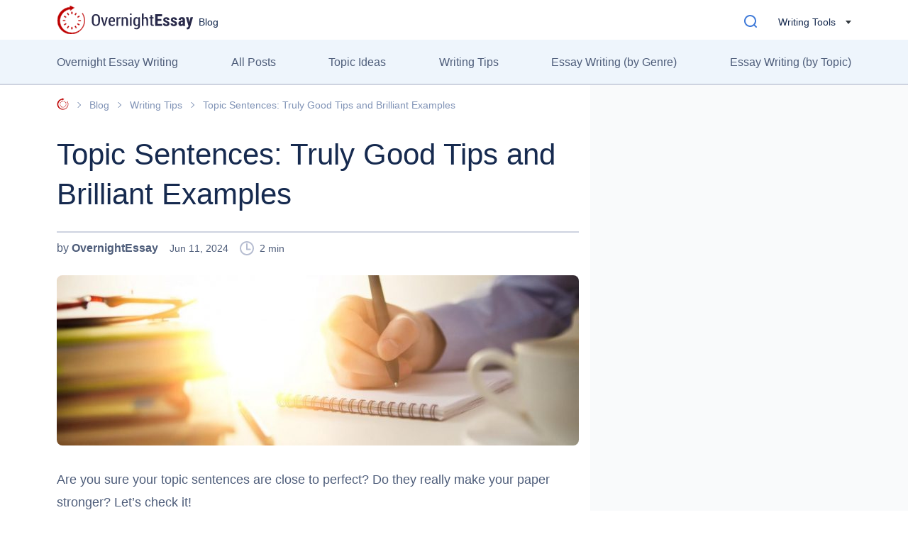

--- FILE ---
content_type: text/html; charset=utf-8
request_url: https://overnightessay.com/blog/topic-sentences-truly-good-tips-and-brilliant-examples/
body_size: 19481
content:

<!DOCTYPE html>
<html class="no-js no-touch" lang="en-US">
<head prefix="og: http://ogp.me/ns# fb: http://ogp.me/ns#">
<meta charset="UTF-8">
<meta name="viewport" content="width=device-width, initial-scale=1">
<meta http-equiv="X-UA-Compatible" content="IE=edge">
<link rel="preload" href="https://overnightessay.com/blog/wp-content/themes/overnightessay/assets/css/main.css?ver=082a8527" as="style">
<link rel="preconnect" href="https://www.googletagmanager.com" crossorigin>
<script>dataLayer = [];</script>
<!-- Google Tag Manager -->
<script>(function (w, d, s, l, i) {
w[l] = w[l] || [];
w[l].push({
'gtm.start': new Date().getTime(), event: 'gtm.js'
});
var f = d.getElementsByTagName(s)[0],
j = d.createElement(s),
dl = l != 'dataLayer' ? '&l=' + l : '';
j.async = true;
j.src =
'https://www.googletagmanager.com/gtm.js?id=' + i + dl;
f.parentNode.insertBefore(j, f);
})(window, document, 'script', 'dataLayer', 'GTM-NKBT5F');
</script>
<!-- End Google Tag Manager -->
<link rel="icon" href="/blog/favicons/favicon-30x30.svg" type="image/svg+xml">
<link rel="icon" href="/blog/favicons/favicon-48x48.png" sizes="48x48" type="image/png">
<link rel="apple-touch-icon" href="/blog/favicons/apple-touch-icon.png">
<link rel="manifest" href="/blog/favicons/manifest.json">
<meta name="theme-color" content="#3f7ad8">
<title>Good Topic Sentences: Truly Great Tips and Brilliant Examples | OvernightEssay Blog | OvernightEssay</title>
<meta name='robots' content='max-image-preview:large' >
<!-- All In One SEO Pack 3.7.1[1369,1454] -->
<meta name="description"  content="Good topic sentences play an important role in academic writing. In this post you&#039;ll find truly great tips and awesome sample topic sentences." >
<link rel="canonical" href="https://overnightessay.com/blog/topic-sentences-truly-good-tips-and-brilliant-examples/" >
<!-- All In One SEO Pack -->
<script src="https://overnightessay.com/blog/wp-content/themes/overnightessay/libs/jquery/jquery-3.6.0.min.js?ver=3.6.0" id="jquery-js"></script>
<meta property="og:type" content="website" >
<meta property="og:title" content="Good Topic Sentences: Truly Great Tips and Brilliant Examples | OvernightEssay Blog | OvernightEssay" >
<meta property="og:description" content="Good topic sentences play an important role in academic writing. In this post you&#039;ll find truly great tips and awesome sample topic sentences." >
<meta property="og:url" content="https://overnightessay.com/blog/topic-sentences-truly-good-tips-and-brilliant-examples/" >
<meta property="og:site_name" content="OvernightEssay" >
<meta property="og:image" content="https://overnightessay.com/blog/wp-content/uploads/2021/05/male-hand-with-pen-cup-300x200.jpg" >
<meta property="og:image:type" content="image/jpeg" >
<meta property="og:image:width" content="300" >
<meta property="og:image:height" content="200" >
<meta property="og:image:alt" content="Good Topic Sentences: Truly Great Tips and Brilliant Examples | OvernightEssay Blog | OvernightEssay" >
<meta name="twitter:card" content="summary" >
<meta name="twitter:title" content="Good Topic Sentences: Truly Great Tips and Brilliant Examples | OvernightEssay Blog | OvernightEssay" >
<meta name="twitter:description" content="Good topic sentences play an important role in academic writing. In this post you&#039;ll find truly great tips and awesome sample topic sentences." >
<meta name="twitter:url" content="https://overnightessay.com/blog/topic-sentences-truly-good-tips-and-brilliant-examples/" >
<meta name="twitter:image" content="https://overnightessay.com/blog/wp-content/uploads/2021/05/male-hand-with-pen-cup-300x200.jpg" >
<style>*,*::before,*::after{box-sizing:border-box}body{margin:0;font-family:var(--bs-font-sans-serif);font-size:1rem;font-weight:400;line-height:1.5;color:var(--gray-800);background-color:#fff;-webkit-text-size-adjust:100%}h3,h2,h1{margin-top:0;margin-bottom:.5rem;font-weight:500;line-height:1.2}h1{font-size:calc(1.375rem + 1.5vw)}h2{font-size:calc(1.325rem + 0.9vw)}h3{font-size:calc(1.3rem + 0.6vw)}p{margin-top:0;margin-bottom:1rem}ol,ul{padding-left:2rem}ol,ul{margin-top:0;margin-bottom:1rem}ul ul{margin-bottom:0}b,strong{font-weight:bolder}a{color:var(--c-link, inherit);text-decoration:none}figure{margin:0 0 1rem}img,svg{vertical-align:middle}table{caption-side:bottom;border-collapse:collapse}th{text-align:inherit;text-align:-webkit-match-parent}thead,tbody,tr,td,th{border-color:inherit;border-style:solid;border-width:0}label{display:inline-block}button{border-radius:0}input,button,textarea{margin:0;font-family:inherit;font-size:inherit;line-height:inherit}button{text-transform:none}button,[type=button],[type=submit]{-webkit-appearance:button}::-moz-focus-inner{padding:0;border-style:none}textarea{resize:vertical}::-webkit-datetime-edit-fields-wrapper,::-webkit-datetime-edit-text,::-webkit-datetime-edit-minute,::-webkit-datetime-edit-hour-field,::-webkit-datetime-edit-day-field,::-webkit-datetime-edit-month-field,::-webkit-datetime-edit-year-field{padding:0}::-webkit-inner-spin-button{height:auto}[type=search]{outline-offset:-2px;-webkit-appearance:textfield}::-webkit-search-decoration{-webkit-appearance:none}::-webkit-color-swatch-wrapper{padding:0}::-webkit-file-upload-button{font:inherit}::-webkit-file-upload-button{font:inherit;-webkit-appearance:button}.container{width:100%;padding-right:var(--bs-gutter-x, 1rem);padding-left:var(--bs-gutter-x, 1rem);margin-right:auto;margin-left:auto}.row{--bs-gutter-x: 2rem;--bs-gutter-y: 0;display:flex;flex-wrap:wrap;margin-top:calc(var(--bs-gutter-y)*-1);margin-right:calc(var(--bs-gutter-x)*-0.5);margin-left:calc(var(--bs-gutter-x)*-0.5)}.row>*{flex-shrink:0;width:100%;max-width:100%;padding-right:calc(var(--bs-gutter-x)*.5);padding-left:calc(var(--bs-gutter-x)*.5);margin-top:var(--bs-gutter-y)}.d-block{display:block!important}.d-flex{display:flex!important}.d-none{display:none!important}.position-relative{position:relative!important}.align-items-center{align-items:center!important}.mx-0{margin-right:0!important;margin-left:0!important}.mx-auto{margin-right:auto!important;margin-left:auto!important}.me-0_5{margin-right:.5rem!important}.mb-2{margin-bottom:2rem!important}.pb-5{padding-bottom:5rem!important}.text-center{text-align:center!important}.text-nowrap{white-space:nowrap!important}.visually-hidden{position:absolute!important;width:1px!important;height:1px!important;padding:0!important;margin:-1px!important;overflow:hidden!important;clip:rect(0,0,0,0)!important;white-space:nowrap!important;border:0!important}.table{--bs-table-bg: transparent;--bs-table-accent-bg: transparent;--bs-table-striped-color: var(--gray-800);--bs-table-striped-bg: rgba(0, 0, 0, 0.05);--bs-table-active-color: var(--gray-800);--bs-table-active-bg: rgba(0, 0, 0, 0.1);--bs-table-hover-color: var(--gray-800);--bs-table-hover-bg: rgba(0, 0, 0, 0.075);width:100%;margin-bottom:1rem;color:var(--gray-800);vertical-align:top;border-color:#dee2e6}.table>:not(caption)>*>*{padding:.5rem .5rem;background-color:var(--bs-table-bg);border-bottom-width:2px;box-shadow:inset 0 0 0 9999px var(--bs-table-accent-bg)}.table>:not(:last-child)>:last-child>*{border-bottom-color:var(--gray-150)}.table-responsive{overflow-x:auto;-webkit-overflow-scrolling:touch}:root{--white-default: #fff;--black-default: #000;--blue-900: #0b2266;--blue-800: #2556ae;--blue-700: #3c5fc6;--blue-650: #889ddd;--blue-600: #3e6dfb;--blue-500: #3f7ad8;--blue-200: #d3e6ff;--blue-100: #eef5fc;--blue-50: #bdcded;--red-900: #be0000;--red-850: #cb2027;--red-800: #f72121;--red-600: #fd535a;--red-300: #fd7176;--red-50: #fe9a9d;--green-600: #00ab91;--gray-1000: #162a4f;--gray-800: #4e5d7a;--gray-600: #496496;--gray-550: #696a80;--gray-500: #8093b6;--gray-400: #b6bdd1;--gray-300: #ced3e0;--gray-150: #eceef2;--gray-100: #edeff3;--gray-50: #f9fafb;--blue-900-alpha-08: rgba(11, 34, 102, 0.8);--blue-800-alpha-025: rgba(37, 86, 174, 0.25);--blue-700-alpha-06: rgba(60, 95, 198, 0.6);--gray-1000-alpha-02: rgba(22, 42, 79, 0.2);--gray-600-alpha-01: rgba(73, 100, 150, 0.1);--gray-600-alpha-022: rgba(73, 100, 150, 0.22)}.bg-color-white-default{background-color:var(--white-default)}.text-color-red-600{color:var(--red-600)}.text-color-gray-400{color:var(--gray-400)}:root{--font-family-base: "Roboto", sans-serif;--font-weight-regular: 400;--font-weight-medium: 500;--font-weight-bold: 700;--font-weight-fat: 900}html{font-size:8px}body{font-size:15px;line-height:24px;min-width:320px;overflow-x:hidden;font-weight:400;font-family:var(--font-family-base)}p,.p1{font-size:16px;line-height:28px}p:last-child{margin-bottom:0}.p3{font-size:14px;line-height:20px}h1,h2,h3{color:var(--gray-1000);font-weight:var(--font-weight-regular);-webkit-font-smoothing:antialiased;-moz-osx-font-smoothing:grayscale}h1{font-size:34px;line-height:48px}h2{font-size:25px;line-height:34px}h3{font-size:22px;line-height:28px}img{display:block;max-width:100%;height:auto;margin:auto}.article__content .webkit-scrollbars--table{margin:2rem 0}.article__content .wp-block-table{margin:2rem 0}.article__content .wp-block-table .webkit-scrollbars--table{margin:0}.table{margin-bottom:0;color:var(--gray-800)}.table tbody{font-size:15px;line-height:28px}.table tbody tr,.table tbody th,.table tbody td{border-color:var(--gray-150)}.table tbody td,.table tbody th{font-weight:var(--font-weight-regular)}.table thead{color:var(--white-default);background-color:var(--blue-700-alpha-06)}.table thead th{font-weight:var(--font-weight-medium);border-top-color:rgba(0,0,0,0)}.table thead th,.table tbody th,.table tbody td{min-width:92px;max-width:90vw;padding:.5rem 1rem;vertical-align:top;word-break:normal;border-width:2px}.table thead th:first-child,.table tbody th:first-child{min-width:32px}.table thead th:first-child{border-left-color:rgba(0,0,0,0)}.table thead th:last-child{border-right-color:rgba(0,0,0,0)}.btn{font-size:16px;line-height:28px;display:inline-block;padding:8px 32px;font-weight:var(--font-weight-bold);border:0;border-radius:100px;opacity:1}.btn-default{color:var(--white-default);background-color:var(--red-600)}.btn--with-arrow-animation{position:relative}.btn--with-arrow-animation .btn__text{display:inline-block}.btn--with-arrow-animation .btn__icon{position:absolute;top:0;right:20px;bottom:0;width:24px;height:16px;margin:auto;opacity:0}.btn--with-arrow-animation .btn__icon svg{position:absolute;top:0;right:0;width:auto;height:100%}.breadcrumbs{font-size:14px;line-height:20px;position:relative;z-index:2;display:flex;align-items:center;padding-top:18px;padding-bottom:2rem;color:var(--gray-500)}.breadcrumbs>span:first-child{height:20px}.breadcrumbs>span:nth-child(odd){white-space:nowrap}.breadcrumbs>span:nth-child(7){overflow:hidden;white-space:nowrap;text-overflow:ellipsis}.breadcrumbs .main{display:inline-block;width:17px;height:17px;background-image:url("data:image/svg+xml;charset=utf-8,%3Csvg xmlns='http://www.w3.org/2000/svg' viewBox='0 0 33 34' fill='%23be0000'%3E%3Cpath d='M8.5 23c0 .1.1.1.2.2.1 0 .1.1.2.1h.2c.1 0 .1 0 .2-.1l1.7-1c.1-.1.2-.2.3-.4 0-.1 0-.3-.1-.4l-.2-.3c0-.1-.1-.1-.2-.2-.1 0-.1-.1-.2-.1h-.2c-.1 0-.1 0-.2.1l-1.7 1c-.1.1-.2.2-.3.4 0 .2 0 .3.1.4l.2.3zM7 17.6V18.2c0 .1.1.1.1.2.1.1.1.1.2.1H9.7c.1 0 .1-.1.2-.1.1-.1.1-.1.1-.2V17.6v-.2c0-.1-.1-.1-.1-.2s-.1-.2-.1-.2H7.6c-.4 0-.6.2-.6.6zM8.5 13.7l1.7 1c.1 0 .1.1.2.1h.2c.1 0 .1-.1.2-.1s.1-.1.2-.2l.2-.4c.1-.1.1-.3.1-.4 0-.1-.1-.3-.3-.4l-1.7-1c-.1 0-.1-.1-.2-.1h-.2c-.1 0-.1.1-.2.1s-.1.1-.1.2l-.2.4c-.1.1-.1.3-.1.4-.1.2 0 .3.2.4zM14.1 10.8l-1-1.7c0-.1-.1-.1-.1-.2-.1 0-.1-.1-.2-.1h-.2c-.1 0-.1 0-.2.1l-.4.2c-.1.1-.2.2-.3.4 0 .1 0 .3.1.4l1 1.7c0 .1.1.1.2.2.1 0 .1.1.2.1H13.5c.1 0 .2 0 .2-.1l.4-.2c.1-.1.2-.2.3-.4-.2-.1-.2-.3-.3-.4zM13.9 23.9l-.4-.2c-.1 0-.1-.1-.2-.1h-.2c-.1 0-.1.1-.2.1s-.1.1-.2.2l-1 1.7c-.1.1-.1.3-.1.4 0 .1.1.3.3.4l.4.2c.1 0 .1.1.2.1H12.8c.1 0 .1-.1.2-.1s.1-.1.1-.2l1-1.7c.1-.1.1-.3.1-.4-.1-.2-.2-.3-.3-.4zM16.7 10.6c.1.1.1.1.2.1h.8c.1 0 .1-.1.2-.1.1-.1.1-.1.1-.2V8.2c0-.3-.3-.6-.6-.6H17c-.3 0-.6.3-.6.6v2.1l.3.3zM16.7 27.7c.1.1.1.1.2.1h.8c.1 0 .1-.1.2-.1.1-.1.1-.1.1-.2v-2.1c0-.3-.3-.6-.6-.6H17c-.3 0-.6.3-.6.6v2.1c.2.1.2.2.3.2z'/%3E%3Cpath d='M29.9 9.7c-.1-.1-.2-.2-.4-.3-.2 0-.3 0-.5.1-.1.1-.2.2-.3.4 0 .2 0 .3.1.5 1.4 2 2.1 4.6 2.1 7.7 0 7.3-6.1 13.2-13.5 13.2S4 25.4 4 18.1c0-6.3 4.8-11.8 11.2-13l.2 1.9 5.3-3.7L15 .5v1.9C7 3.1.7 9.8.7 17.8c0 8.5 7.1 15.5 15.8 15.5s15.8-6.9 15.8-15.5c0-2.8-.8-5.7-2.4-8.1z'/%3E%3Cpath d='M24.4 17.6V18.2c0 .1.1.1.1.2.1.1.1.1.2.1H27.1c.1 0 .1-.1.2-.1.1-.1.1-.1.1-.2V17.6c0-.3-.3-.6-.6-.6h-2c-.1 0-.4.2-.4.6zM26.1 21.8l-1.7-1c-.1 0-.1-.1-.2-.1H24c-.1 0-.1.1-.2.1s-.1.1-.1.2l-.2.4c-.1.1-.1.3-.1.4 0 .1.1.3.3.3l1.7 1c.1 0 .1.1.2.1H25.9c.1 0 .1-.1.2-.1s.1-.1.1-.2l.2-.4c.1-.1.1-.3.1-.4-.2-.1-.3-.2-.4-.3zM23.6 14.5c0 .1.1.1.1.2.1 0 .1.1.2.1h.2c.1 0 .1 0 .2-.1l1.7-1c.1-.1.2-.2.3-.4 0-.1 0-.3-.1-.4l-.2-.4c0-.1-.1-.1-.2-.2-.1 0-.1-.1-.2-.1h-.2c-.1 0-.2 0-.2.1l-1.7 1c-.1.1-.2.2-.3.4s0 .3.1.4l.3.4zM21.8 23.9c0-.1-.1-.1-.2-.2-.1 0-.1-.1-.2-.1h-.2c-.1 0-.2 0-.2.1l-.4.2c-.1.1-.2.2-.3.4 0 .1 0 .3.1.4l1 1.7c0 .1.1.1.1.2.1 0 .1.1.2.1H22c.1 0 .1 0 .2-.1l.4-.2c.1-.1.2-.2.3-.4 0-.1 0-.3-.1-.4l-1-1.7zM20.4 11.2c0 .1.1.3.3.4l.4.2c.1 0 .1.1.2.1h.2c.1 0 .1-.1.2-.1s.1-.1.1-.2l1-1.7c.1-.1.1-.3.1-.4 0-.1-.1-.3-.3-.4l-.4-.2c-.1 0-.1-.1-.2-.1h-.2c-.1 0-.1.1-.2.1s-.1.1-.2.2l-1 1.7v.4z'/%3E%3C/svg%3E");background-repeat:no-repeat;background-position:center;background-size:contain}.breadcrumbs .main>span{position:absolute!important;width:1px!important;height:1px!important;padding:0!important;margin:-1px!important;overflow:hidden!important;clip:rect(0,0,0,0)!important;white-space:nowrap!important;border:0!important}.breadcrumbs-separator{position:relative;flex-shrink:0;width:6px;height:6px;margin:0 13px 0 10px}.breadcrumbs-separator::before{position:absolute;top:0;left:0;width:100%;height:100%;border-top:1px solid;border-right:1px solid;transform:rotate(45deg);content:""}.dropdown-icon{display:inline-block;width:0;height:0;vertical-align:middle;border-top:5px solid;border-right:4px solid rgba(0,0,0,0);border-left:4px solid rgba(0,0,0,0)}.site__content--single{position:relative}input[type=search]::-webkit-search-cancel-button{display:none}:root{--font-weight-bold: 700;--z-index-chatbot: 20;--z-index-overlay-chatbot: 10000;--c-button-close-chatbot: var(--blue-700);--c-button-close-hover-chatbot: var(--blue-500);--bc-overlay-chatbot: var(--blue-900-alpha-08);--c-button-close-overlay-chatbot: var(--gray-300);--c-button-close-hover-overlay-chatbot: var(--white-default);--c-border-avatar-chatbot: var(--blue-200);--c-border-avatar-small-chatbot: var(--gray-500);--c-bubble-chatbot: var(--orange-600);--c-bubble-hover-chatbot: var(--orange-700);--bc-welcome-message-chatbot: var(--white-default);--c-border-welcome-chatbot: var(--blue-500);--shadow-chatbot: 0 2px 12px rgba(31, 32, 36, 0.08);--c-button-close-welcome-chatbot: var(--gray-300);--c-button-close-welcome-hover-chatbot: var(--gray-500);--c-border-avatar-welcome-chatbot: var(--blue-500);--bc-main-header-chatbot: var(--blue-650);--c-border-header-chatbot: var(--blue-650);--bc-main-body-chatbot: var(--white-default);--c-border-main-body-chatbot: var(--blue-50);--scrollbar-thumb-chatbot: var(--blue-700-alpha-06);--scrollbar-track-chatbot: var(--blue-50);--c-support-name-chatbot: var(--white-default);--c-support-status-chatbot: var(--white-default);--bc-reply-chatbot: var(--gray-100);--c-reply-user-side-chatbot: var(--green-900);--bc-reply-user-side-chatbot: var(--blue-200);--c-button-chatbot: var(--blue-500);--bc-button-chatbot: transparent;--c-border-button-chatbot: var(--blue-500);--c-button-hover-chatbot: var(--blue-800);--c-border-button-hover-chatbot: var(--blue-700);--c-button-focus-chatbot: var(--blue-700);--c-border-button-focus-chatbot: var(--blue-700);--c-button-fill-chatbot: var(--white-default);--bc-button-fill-chatbot: var(--blue-500);--c-button-fill-hover-chatbot: var(--white-default);--bc-button-fill-hover-chatbot: var(--blue-800);--c-button-fill-focus-chatbot: var(--white-default);--bc-button-fill-focus-chatbot: var(--blue-700);--c-button-type-two-chatbot: var(--blue-500);--bc-button-type-two-chatbot: var(--blue-100);--c-button-type-two-hover-chatbot: var(--white-default);--bc-button-type-two-hover-chatbot: var(--blue-500);--c-button-type-two-focus-chatbot: var(--white-default);--bc-button-type-two-focus-chatbot: var(--blue-500);--bc-check-group-chatbot: var(--white-default);--c-border-check-group-chatbot: var(--gray-100);--c-check-chatbot: var(--blue-700);--c-check-hover-chatbot: var(--white-default);--bc-check-hover-chatbot: var(--blue-500);--c-border-check-chatbot: var(--gray-100);--c-outline-check-chatbot: var(--gray-600);--bc-dot-typing-item-chatbot: var(--blue-650);--c-close-circle-button-chatbot: var(--gray-300);--c-close-circle-button-hover-chatbot: var(--blue-650);--bc-bubble-chatbot: var(--red-50);--bc-bubble-hover-chatbot: var(--red-600);--c-border-bubble-avatar-chatbot: var(--gray-100)}.visually-hidden{position:absolute!important;width:1px!important;height:1px!important;margin:-1px!important;padding:0!important;overflow:hidden!important;white-space:nowrap!important;border:0!important;clip:rect(0,0,0,0)!important}.header{font-size:14px;line-height:20px;position:relative;z-index:3;background-color:var(--white-default);border-bottom:2px solid var(--gray-300)}.header__top-row{position:relative;z-index:2;display:flex;align-items:center;padding:7px 0 5px}.header__menu{display:none;background-color:var(--blue-100)}.logo{display:flex;flex-shrink:0;align-items:center}.logo__img{display:block;background-repeat:no-repeat;background-position:center;background-size:contain}.logo__text{display:none;color:var(--gray-1000)}.header-search{width:100%;margin-left:21px}.header-search__form{display:flex;align-items:center}.header-search__input{width:100%;height:30px;padding:0;color:var(--blue-800);font-size:16px;line-height:28px;border:none}.header-search__input:-ms-input-placeholder{color:var(--gray-550);opacity:0}.header-search__input-wrapper{width:100%;margin-right:7px}.header-search__input-wrapper.start-hidden{opacity:0}.header-search__input-wrapper,.header-search__submit-wrapper{position:relative}.header-search__input-wrapper::before,.header-search__submit-wrapper::before{position:absolute;top:0;left:0;display:block;width:100%;height:100%;background-color:rgba(0,0,0,0);content:""}.header-search__submit{position:relative;z-index:2;padding:9px 16px;color:var(--blue-500);background-color:rgba(0,0,0,0);border:0;border-radius:20px}.header-search__submit-wrapper{margin-right:10px;line-height:1}.header-search__clear{position:absolute;top:0;right:0;bottom:0;z-index:2;padding-top:6px;padding-right:2px;padding-left:2px;color:var(--gray-400)}.header-drop{display:flex;flex-shrink:0;align-items:center}.header-drop__text{display:none;color:var(--gray-1000);font-weight:500}.header-drop__text .dropdown-icon{margin-left:10px;color:#343a40}.header-drop__menu{position:absolute;top:100%;right:0;display:none;padding:16px 18px 0}.header-drop__menu .dropdown-icon{margin-left:5px}.hamburger{padding:7px 5px;display:inline-block;font:inherit;color:inherit;text-transform:none;background-color:rgba(0,0,0,0);border:0;margin:0;overflow:visible}.hamburger-box{width:14px;height:10px;display:inline-block;position:relative}.hamburger-inner{display:block;top:50%;margin-top:-1px}.hamburger-inner,.hamburger-inner::before,.hamburger-inner::after{width:14px;height:2px;background-color:var(--gray-800);border-radius:4px;position:absolute}.hamburger-inner::before,.hamburger-inner::after{content:"";display:block}.hamburger-inner::before{top:-4px}.hamburger-inner::after{bottom:-4px}.drop-menu{min-width:186px}.drop-menu__list{padding-left:0;list-style:none;margin-bottom:0}.drop-menu--main{padding-top:16px;border-top:1px solid var(--blue-50)}.drop-menu__inner{display:none}.main-menu__list{padding-left:0;list-style:none;display:flex;justify-content:space-between;margin-bottom:0}.main-menu__item{position:relative}.main-menu__link{display:block;padding:18px 0 16px}.main-menu__link::after{position:absolute;bottom:-2px;left:0;display:block;width:100%;height:2px;background-color:var(--blue-800);opacity:0;content:""}.article{position:relative}.article__thumbnail{position:relative;display:block;height:190px;overflow:hidden;border-radius:8px}.article__title,.article h2{margin-bottom:1.5rem}.article h2,.article h3{margin-top:2rem}.article h3{margin-bottom:1rem}.article__meta{display:flex;flex-wrap:wrap;align-items:center;margin-bottom:var(--margin-bottom, 10px);padding-top:var(--padding-top, 7px);font-size:16px;line-height:28px;border-top:2px solid var(--gray-300)}.article__meta-item{margin-right:var(--margin-right, 12px);margin-bottom:4px}.article__content>p a{color:var(--blue-500);text-decoration:underline}.article__content ol{padding-left:0;counter-reset:item}.article__content ol>li{display:flex}.article__content ol>li::before{margin-right:8px;font-weight:var(--font-weight-bold);content:counters(item,".") ". ";counter-increment:item}.article__content ul{margin-bottom:1rem;padding-left:36px}.article__content ul>li{position:relative}.article__content ul>li::before{position:absolute;top:var(--top, 1rem);left:0;display:block;width:10px;height:10px;margin-left:-29px;border:2px solid var(--blue-500);border-radius:50%;content:""}.article__content ul,.article__content ol{font-size:16px;line-height:28px;list-style:none}.article__content ul ul{margin-top:1rem}.article__content ul li,.article__content ol li{margin-bottom:1rem}.article__content ul li:last-child,.article__content ol li:last-child{margin-bottom:0}.widget-banner{z-index:2}.widget-banner__inner{padding-top:1.5rem;padding-bottom:2rem;color:var(--gray-800);text-align:center;background-color:var(--white-default);border-radius:8px;box-shadow:inset 0 0 0 2px var(--red-600)}.widget-banner__title{font-size:26px;line-height:32px;position:relative;margin-bottom:10px;color:var(--red-600);font-weight:var(--font-weight-fat)}.widget-banner__title::after{position:absolute;top:2px;left:0;display:block;width:94.3%;height:53px;background-image:url(/blog/wp-content/themes/overnightessay/assets/images/clock-18eb807c38f4c0a0a68917f9153689fc.png);background-repeat:no-repeat;background-position:center;background-size:contain;content:""}.widget-banner__text{margin-bottom:.5rem;color:var(--gray-800)}.a-bnr{font-size:16px;line-height:28px;display:block;margin:2rem 0;padding-top:16px;padding-bottom:20px;border-radius:8px;box-shadow:0 0 2px var(--gray-600-alpha-022),0 5px 8px var(--gray-600-alpha-01)}.a-bnr s[data-cu]::before,.a-bnr b[data-cu]::before{content:attr(data-cu)}.a-bnr__content{text-align:center}.a-bnr{color:var(--gray-1000)}.a-bnr__btn{margin-top:12px}.a-bnr__writers{display:flex;flex-direction:column;align-items:center;margin-top:16px}.a-bnr__writers-slider{position:relative;flex-shrink:0;width:90px;height:44px}.a-bnr__writers-slider-item{position:absolute;left:23px;z-index:1;width:44px;height:44px;background-color:var(--white-default);background-image:url(/blog/wp-content/themes/overnightessay/assets/images/writers-sprite-w220-7d1a4b6de4be3567f839559465488821.webp);background-size:cover;border-radius:50%;opacity:0}.a-bnr__writers-slider-item:nth-child(1){animation:writer-first 10000ms cubic-bezier(0.55,0,0,1) infinite}.a-bnr__writers-slider-item:nth-child(2){background-position:-44px 0;animation:writer-second 10000ms cubic-bezier(0.55,0,0,1) infinite}.a-bnr__writers-slider-item:nth-child(3){background-position:-88px 0;animation:writer-other 10000ms cubic-bezier(0.55,0,0,1) infinite}.a-bnr__writers-slider-item:nth-child(4){background-position:-132px 0;animation:writer-other 10000ms cubic-bezier(0.55,0,0,1) infinite;animation-delay:2000ms}.a-bnr__writers-slider-item:nth-child(5){background-position:-176px 0;animation:writer-other 10000ms cubic-bezier(0.55,0,0,1) infinite;animation-delay:4000ms}.a-bnr__writers-count{display:inline-block;min-width:3ch;color:var(--green-600);font-weight:var(--font-weight-bold)}@keyframes writer-first{0%{z-index:3;transform:translate(0,0);opacity:1}20%{z-index:2;transform:translate(-23px,0);opacity:.4}40%{z-index:1;transform:translate(-46px,0);opacity:0}60%{z-index:1;transform:translate(46px,0);opacity:0}80%{z-index:2;transform:translate(23px,0);opacity:.4}100%{z-index:3;transform:translate(0,0);opacity:1}}@keyframes writer-second{0%{z-index:2;transform:translate(23px,0);opacity:.4}20%{z-index:3;transform:translate(0,0);opacity:1}40%{z-index:2;transform:translate(-23px,0);opacity:.4}60%{z-index:1;transform:translate(-46px,0);opacity:0}80%{z-index:1;transform:translate(46px,0);opacity:0}100%{z-index:2;transform:translate(23px,0);opacity:.4}}@keyframes writer-other{0%{z-index:1;transform:translate(46px,0);opacity:0}20%{z-index:2;transform:translate(23px,0);opacity:.4}40%{z-index:3;transform:translate(0,0);opacity:1}60%{z-index:2;transform:translate(-23px,0);opacity:.4}80%{z-index:1;transform:translate(-46px,0);opacity:0}100%{z-index:1;transform:translate(46px,0);opacity:0}}.comments .comment-cancel-reply-link{font-size:14px;line-height:20px}.comments .comment-cancel-reply-link{display:block}.comments .comment-cancel-reply-link{background-color:var(--white-default)}.comments .comment-cancel-reply-link>svg{margin-top:5px;margin-right:var(--margin-right, 9px);margin-bottom:5px}.comment-form label{font-size:14px;line-height:20px;margin-bottom:8px;color:var(--gray-550);font-weight:var(--font-weight-bold)}@media (min-width:576px){.container{max-width:540px}.col-sm-5{flex:0 0 auto;width:41.66666667%}.col-sm-7{flex:0 0 auto;width:58.33333333%}.d-sm-block{display:block!important}.d-sm-none{display:none!important}.mb-sm-2{margin-bottom:2rem!important}.pe-sm-0{padding-right:0!important}.pb-sm-5{padding-bottom:5rem!important}html{font-size:10px}body{font-size:16px;line-height:28px}p,.p1{line-height:30px}h1{font-size:36px;line-height:50px}h2{font-size:27px;line-height:35px}h3{line-height:30px}.btn{line-height:30px}.header__top-row{padding:9px 0 7px}.logo__img{flex-shrink:0;width:193px;height:42px;background-image:url(/blog/wp-content/themes/overnightessay/assets/images/blog-logo-2ba38a016026ab3137f0579041539c76.svg)}.logo__text{display:block;margin-top:6px;margin-left:7px;font-weight:500}.header-search{margin-top:4px}.header-drop{margin-top:5px}.header-drop__menu{margin-top:-4px;padding:18px 0;background-color:var(--gray-50);border-radius:8px;box-shadow:0 2px 6px var(--gray-1000-alpha-02)}.header-drop__menu .dropdown{padding:6px 12px}.drop-menu__link{display:block;padding:6px 12px}.drop-menu--main{padding-top:0;border-top:2px solid var(--gray-150)}.article__thumbnail{height:var(--height, 183px)}.article__thumbnail-pic{position:absolute;top:0;right:0;bottom:0;left:0}.article__meta{--padding-top: 8px;--margin-bottom: 1.5rem}.article__meta-item{--margin-right: 14px;margin-bottom:0}.article__content ul,.article__content ol{line-height:30px}.widget-banner__title{font-size:36px;line-height:40px}.a-bnr{line-height:30px}.a-bnr{padding-top:1rem;padding-bottom:1rem}.a-bnr__content{padding-right:2rem;padding-left:3rem;text-align:left}.a-bnr__btn{padding-right:0;padding-left:0;margin-top:0}.a-bnr__writers{flex-direction:row;gap:12px}.comments .comment-cancel-reply-link{line-height:30px}.comments .comment-cancel-reply-link>svg{--margin-right: 10px;margin-top:0;margin-bottom:0}}@media (min-width:768px){.container{max-width:720px}.col-md-4{flex:0 0 auto;width:33.33333333%}.col-md-8{flex:0 0 auto;width:66.66666667%}.col-md-10{flex:0 0 auto;width:83.33333333%}.d-md-block{display:block!important}.d-md-none{display:none!important}.mb-md-0{margin-bottom:0!important}.pb-md-0{padding-bottom:0!important}html{font-size:12px}.site{display:flex;flex-direction:column;min-height:100vh}p,.p1{font-size:17px;line-height:32px}h1{font-size:38px;line-height:52px}h2{font-size:29px;line-height:40px}h3{font-size:27px;line-height:36px}.btn{font-size:17px;line-height:32px}.header-search{margin-left:26px}.header-search__input-wrapper{margin-right:9px}.header-search__submit-wrapper{margin-right:14px}.header-drop__text{display:block}.header-drop .hamburger{margin-left:12px}.drop-menu--main{border-top:0}.article__content ul,.article__content ol{font-size:17px;line-height:32px}.widget-banner__title{font-size:42px;line-height:48px}.a-bnr{font-size:17px;line-height:32px}.a-bnr__content{padding-left:1.5rem}.a-bnr__btn{padding-right:.5rem}.a-bnr__writers{margin-top:12px}.comments .comment-cancel-reply-link{line-height:32px}.comments .comment-cancel-reply-link>svg{--margin-right: 11px}}@media (min-width:768px)and (max-width:991.98px){.drop-menu--main{display:none}}@media (min-width:992px){.container{max-width:924px}.col-lg-8{flex:0 0 auto;width:66.66666667%}.col-lg-12{flex:0 0 auto;width:100%}.d-lg-block{display:block!important}.d-lg-none{display:none!important}html{font-size:14px}p,.p1{font-size:18px}h1{font-size:40px;line-height:54px}h2{font-size:31px;line-height:42px}h3{font-size:28px;line-height:1.375}.btn{font-size:18px}.site__content--single::before{position:absolute;top:0;left:50%;width:50%;height:100%;background-color:var(--gray-50);content:""}.header__top-row{padding-top:7px}.header__menu{display:block}.header-search{margin-left:30px}.header-search__input-wrapper{margin-right:16px}.header-search__clear{padding-top:4px}.article__thumbnail{--height: 210px}.article__content ul,.article__content ol{font-size:18px}.widget--sticky{position:sticky;top:1.5rem}.sidebar-wrapper .widget--sticky{top:0;margin-top:-1.5rem;padding-top:1.5rem;background-color:var(--gray-50)}.widget-banner__title{font-size:47px;line-height:56px}.a-bnr{font-size:18px}.comments .comment-cancel-reply-link>svg{--margin-right: 12px}}@media (min-width:1200px){h1{font-size:2.5rem}h2{font-size:2rem}h3{font-size:1.75rem}.container{max-width:1152px}.col-xl-4{flex:0 0 auto;width:33.33333333%}.col-xl-8{flex:0 0 auto;width:66.66666667%}.d-xl-block{display:block!important}.d-xl-none{display:none!important}html{font-size:16px}h1{font-size:42px;line-height:56px}h2{font-size:36px;line-height:48px}h3{font-size:32px}.main-menu__link{font-size:16px;line-height:28px}.article__thumbnail{--height: 240px}.article__meta-item{--margin-right: 16px}.article__content ul>li::before{--top: 0.7rem}.widget-banner__title{font-size:54px;line-height:64px}.widget-banner__title{margin-bottom:8px}.widget-banner__title::after{top:0;height:63px}.a-bnr__content{padding-left:3.5rem}.a-bnr__btn{padding-right:1rem}.comments .comment-cancel-reply-link>svg{--margin-right: 13px}}@media (max-width:575.98px){.container{padding-right:18px;padding-left:18px}.logo__img{width:33px;height:34px;background-image:url("data:image/svg+xml;charset=utf-8,%3Csvg xmlns='http://www.w3.org/2000/svg' viewBox='0 0 33 34' fill='%23be0000'%3E%3Cpath d='M8.5 23c0 .1.1.1.2.2.1 0 .1.1.2.1h.2c.1 0 .1 0 .2-.1l1.7-1c.1-.1.2-.2.3-.4 0-.1 0-.3-.1-.4l-.2-.3c0-.1-.1-.1-.2-.2-.1 0-.1-.1-.2-.1h-.2c-.1 0-.1 0-.2.1l-1.7 1c-.1.1-.2.2-.3.4 0 .2 0 .3.1.4l.2.3zM7 17.6V18.2c0 .1.1.1.1.2.1.1.1.1.2.1H9.7c.1 0 .1-.1.2-.1.1-.1.1-.1.1-.2V17.6v-.2c0-.1-.1-.1-.1-.2s-.1-.2-.1-.2H7.6c-.4 0-.6.2-.6.6zM8.5 13.7l1.7 1c.1 0 .1.1.2.1h.2c.1 0 .1-.1.2-.1s.1-.1.2-.2l.2-.4c.1-.1.1-.3.1-.4 0-.1-.1-.3-.3-.4l-1.7-1c-.1 0-.1-.1-.2-.1h-.2c-.1 0-.1.1-.2.1s-.1.1-.1.2l-.2.4c-.1.1-.1.3-.1.4-.1.2 0 .3.2.4zM14.1 10.8l-1-1.7c0-.1-.1-.1-.1-.2-.1 0-.1-.1-.2-.1h-.2c-.1 0-.1 0-.2.1l-.4.2c-.1.1-.2.2-.3.4 0 .1 0 .3.1.4l1 1.7c0 .1.1.1.2.2.1 0 .1.1.2.1H13.5c.1 0 .2 0 .2-.1l.4-.2c.1-.1.2-.2.3-.4-.2-.1-.2-.3-.3-.4zM13.9 23.9l-.4-.2c-.1 0-.1-.1-.2-.1h-.2c-.1 0-.1.1-.2.1s-.1.1-.2.2l-1 1.7c-.1.1-.1.3-.1.4 0 .1.1.3.3.4l.4.2c.1 0 .1.1.2.1H12.8c.1 0 .1-.1.2-.1s.1-.1.1-.2l1-1.7c.1-.1.1-.3.1-.4-.1-.2-.2-.3-.3-.4zM16.7 10.6c.1.1.1.1.2.1h.8c.1 0 .1-.1.2-.1.1-.1.1-.1.1-.2V8.2c0-.3-.3-.6-.6-.6H17c-.3 0-.6.3-.6.6v2.1l.3.3zM16.7 27.7c.1.1.1.1.2.1h.8c.1 0 .1-.1.2-.1.1-.1.1-.1.1-.2v-2.1c0-.3-.3-.6-.6-.6H17c-.3 0-.6.3-.6.6v2.1c.2.1.2.2.3.2z'/%3E%3Cpath d='M29.9 9.7c-.1-.1-.2-.2-.4-.3-.2 0-.3 0-.5.1-.1.1-.2.2-.3.4 0 .2 0 .3.1.5 1.4 2 2.1 4.6 2.1 7.7 0 7.3-6.1 13.2-13.5 13.2S4 25.4 4 18.1c0-6.3 4.8-11.8 11.2-13l.2 1.9 5.3-3.7L15 .5v1.9C7 3.1.7 9.8.7 17.8c0 8.5 7.1 15.5 15.8 15.5s15.8-6.9 15.8-15.5c0-2.8-.8-5.7-2.4-8.1z'/%3E%3Cpath d='M24.4 17.6V18.2c0 .1.1.1.1.2.1.1.1.1.2.1H27.1c.1 0 .1-.1.2-.1.1-.1.1-.1.1-.2V17.6c0-.3-.3-.6-.6-.6h-2c-.1 0-.4.2-.4.6zM26.1 21.8l-1.7-1c-.1 0-.1-.1-.2-.1H24c-.1 0-.1.1-.2.1s-.1.1-.1.2l-.2.4c-.1.1-.1.3-.1.4 0 .1.1.3.3.3l1.7 1c.1 0 .1.1.2.1H25.9c.1 0 .1-.1.2-.1s.1-.1.1-.2l.2-.4c.1-.1.1-.3.1-.4-.2-.1-.3-.2-.4-.3zM23.6 14.5c0 .1.1.1.1.2.1 0 .1.1.2.1h.2c.1 0 .1 0 .2-.1l1.7-1c.1-.1.2-.2.3-.4 0-.1 0-.3-.1-.4l-.2-.4c0-.1-.1-.1-.2-.2-.1 0-.1-.1-.2-.1h-.2c-.1 0-.2 0-.2.1l-1.7 1c-.1.1-.2.2-.3.4s0 .3.1.4l.3.4zM21.8 23.9c0-.1-.1-.1-.2-.2-.1 0-.1-.1-.2-.1h-.2c-.1 0-.2 0-.2.1l-.4.2c-.1.1-.2.2-.3.4 0 .1 0 .3.1.4l1 1.7c0 .1.1.1.1.2.1 0 .1.1.2.1H22c.1 0 .1 0 .2-.1l.4-.2c.1-.1.2-.2.3-.4 0-.1 0-.3-.1-.4l-1-1.7zM20.4 11.2c0 .1.1.3.3.4l.4.2c.1 0 .1.1.2.1h.2c.1 0 .1-.1.2-.1s.1-.1.1-.2l1-1.7c.1-.1.1-.3.1-.4 0-.1-.1-.3-.3-.4l-.4-.2c-.1 0-.1-.1-.2-.1h-.2c-.1 0-.1.1-.2.1s-.1.1-.2.2l-1 1.7v.4z'/%3E%3C/svg%3E")}.header-drop__menu{position:fixed;top:50px;bottom:0;left:0;width:100%;overflow-y:auto;color:var(--white-default);background-color:var(--blue-700);background-image:url(/blog/wp-content/themes/overnightessay/assets/images/bg-menu-41e93d41cab5f389fd60c9257eee5167.svg);background-repeat:no-repeat;background-position:top center;background-size:576px auto}.header-drop__menu .drop-menu{position:relative}.header-drop__menu .dropdown{margin-bottom:8px;padding-top:8px;padding-bottom:8px;font-size:18px;line-height:32px}.drop-menu__link{display:inline-block;margin-bottom:8px;padding-top:8px;padding-bottom:8px;font-size:18px;line-height:32px}.drop-menu__link:last-child{margin-bottom:16px}.article__thumbnail{display:flex;align-items:center;justify-content:center}.article__thumbnail-pic{width:auto;max-width:none;height:190px}}</style>
</head>
<body id="body" class="post-template-default single single-post postid-355 single-format-standard wp-embed-responsive">
<!-- Google Tag Manager (noscript) -->
<noscript>
<iframe src="https://www.googletagmanager.com/ns.html?id=GTM-NKBT5F"
height="0" width="0" style="display:none;visibility:hidden"></iframe>
</noscript>
<!-- End Google Tag Manager (noscript) -->
<div id="site" class="site">
<div id="site-header" class="site__header d-print-none">
<svg class="d-none" width="0" height="0" xmlns="http://www.w3.org/2000/svg">
<symbol id="search" viewBox="0 0 18 18" fill="currentColor">
<path d="M17.7 16.3l-2.5-2.5c1.1-1.4 1.8-3.3 1.8-5.3C17 3.8 13.2 0 8.5 0S0 3.8 0 8.5 3.8 17 8.5 17c2 0 3.8-.7 5.3-1.8l2.5 2.5c.2.2.5.3.7.3s.5-.1.7-.3c.4-.4.4-1 0-1.4zM2 8.5C2 4.9 4.9 2 8.5 2S15 4.9 15 8.5C15 12 12 15 8.5 15 4.9 15 2 12.1 2 8.5z"/>
</symbol>
<symbol id="cross" viewBox="0 0 16 16" fill="currentColor">
<path d="M13.6 15.2c.4.4 1 .4 1.4 0 .4-.4.4-1 0-1.4L9.4 8.2l5.7-5.7c.4-.4.4-1 0-1.4-.4-.4-1-.4-1.4 0L8 6.8 2.3 1.1c-.4-.4-1-.4-1.4 0-.4.4-.4 1 0 1.4l5.7 5.7L1 13.8c-.4.4-.4 1 0 1.4.4.4 1 .4 1.4 0L8 9.6l5.6 5.6z"/>
</symbol>
<symbol id="arrow-right" viewBox="0 0 16 16" fill="currentColor">
<path d="M15.7 7.5L10 1.8c-.2-.2-.4-.2-.6-.2-.2 0-.5.1-.6.2l-.5.5c-.2.2-.3.4-.3.6 0 .2.1.5.3.6l3.4 3.3H.9c-.5 0-.9.4-.9.8v.7c0 .5.4.9.9.9h10.7l-3.4 3.3c-.2.2-.3.4-.3.6 0 .2.1.4.3.6l.5.5c.2.2.4.2.6.2.2 0 .5-.1.6-.3l5.8-5.6c.2-.2.3-.4.3-.6 0-.1-.1-.3-.3-.4z"/>
</symbol>
<symbol id="clock" viewBox="0 0 20 20" fill="currentColor">
<path d="M10 20C4.5 20 0 15.5 0 10S4.5 0 10 0s10 4.5 10 10-4.5 10-10 10zm0-18c-4.4 0-8 3.6-8 8s3.6 8 8 8 8-3.6 8-8-3.6-8-8-8z"/><path d="M14.5 12.5H10c-.6 0-1-.4-1-1V4c0-.6.4-1 1-1s1 .4 1 1v6.5h3.5c.6 0 1 .4 1 1s-.4 1-1 1z"/>
</symbol>
<symbol id="reply" viewBox="0 0 20 20" fill="currentColor">
<path fill="none" stroke="currentColor" stroke-width="1.5" stroke-linecap="round" stroke-linejoin="round" d="M9 12.8c4.6 0 8.5 2.4 10 5.7v-1c0-6-4.4-10.9-10-11.3V1.5l-8 8 8 8v-4.7z"/>
</symbol>
<symbol id="down" viewBox="0 0 20 20" fill="currentColor">
<path d="M10 15.5c-.3 0-.5-.1-.7-.3l-9-9c-.4-.4-.4-1 0-1.4s1-.4 1.4 0l8.3 8.3 8.3-8.3c.4-.4 1-.4 1.4 0s.4 1 0 1.4l-9 9c-.2.2-.4.3-.7.3z"/>
</symbol>
<symbol id="arrow-down" viewBox="0 0 16 16" fill="currentColor">
<path fill="none" stroke="currentColor" stroke-width="1.5" stroke-linecap="round" stroke-linejoin="round" stroke-miterlimit="10" d="M8 2v12M13 9l-5 5-5-5"/>
</symbol>
<symbol id="minus" viewBox="0 0 40 40" fill="currentColor">
<path fill-rule="evenodd" clip-rule="evenodd" d="M32.5 20.25a1 1 0 01-1 1h-22a1 1 0 110-2h22a1 1 0 011 1z"/>
</symbol>
<symbol id="plus" viewBox="0 0 40 40" fill="currentColor">
<path fill-rule="evenodd" clip-rule="evenodd" d="M20 9a1 1 0 10-2 0v10H8a1 1 0 100 2h10v10a1 1 0 102 0V21h10a1 1 0 100-2H20V9z"/>
</symbol>
<symbol id="more" viewBox="0 0 18 18" fill="none">
<path d="M12.556 1H17v4.444M10.777 7.222L17 1M15.222 10.778v4.445c0 .978-.8 1.777-1.778 1.777H2.778C1.8 17 1 16.2 1 15.223V4.556c0-.978.8-1.778 1.778-1.778h4.444" stroke="currentColor" stroke-width="2" stroke-linecap="round" stroke-linejoin="round"/>
</symbol>
<symbol id="facebook" viewBox="0 0 36 36">
<circle cx="18" cy="18" r="18" fill="currentColor"/>
<path d="M21.745 10.41l-1.943-.004c-2.182 0-3.593 1.467-3.593 3.738v1.723h-1.953a.308.308 0 00-.306.31v2.497c0 .171.137.31.306.31h1.953v6.3c0 .171.137.31.306.31h2.548a.308.308 0 00.306-.31v-6.3h2.284a.307.307 0 00.305-.31l.001-2.497a.312.312 0 00-.09-.219.303.303 0 00-.215-.09h-2.285v-1.462c0-.702.165-1.058 1.067-1.058h1.309a.308.308 0 00.305-.31v-2.319c0-.17-.136-.31-.305-.31z"/>
</symbol>
<symbol id="handset" viewBox="0 0 20 20" fill="currentColor">
<path d="M17.992 14.64a.776.776 0 01-.237.68l-2.252 2.239a1.27 1.27 0 01-.399.288c-.163.08-.324.13-.482.153l-.102.009a2.28 2.28 0 01-.22.008c-.215 0-.562-.037-1.042-.11-.48-.074-1.067-.255-1.761-.543-.695-.288-1.482-.721-2.363-1.298-.881-.577-1.818-1.369-2.812-2.375-.79-.781-1.445-1.527-1.965-2.24a15.964 15.964 0 01-1.253-1.977 10.656 10.656 0 01-.712-1.646 8.744 8.744 0 01-.321-1.272 4.21 4.21 0 01-.068-.84c.011-.204.017-.317.017-.34.022-.158.073-.319.152-.483.08-.164.175-.297.288-.399l2.253-2.256A.745.745 0 015.255 2c.147 0 .277.042.39.127.112.085.208.19.287.314l1.813 3.445c.101.18.13.378.085.593a1.058 1.058 0 01-.288.543l-.83.832a.283.283 0 00-.06.11.42.42 0 00-.025.127c.045.238.147.51.305.815.135.271.344.602.627.992.282.39.683.84 1.202 1.35.508.52.96.924 1.355 1.212.395.289.726.5.991.637.265.135.469.217.61.246l.211.042a.4.4 0 00.11-.025.283.283 0 00.11-.06l.966-.984c.204-.18.44-.271.712-.271.192 0 .344.034.457.101h.017l3.269 1.935c.237.147.378.334.423.56z"/>
</symbol>
<symbol id="mail" viewBox="0 0 20 20" fill="currentColor">
<path d="M16.563 3.125H3.438A2.19 2.19 0 001.25 5.313v9.375a2.19 2.19 0 002.188 2.187h13.124a2.19 2.19 0 002.188-2.188V5.313a2.19 2.19 0 00-2.188-2.188zm-.554 3.618l-5.625 4.375a.625.625 0 01-.768 0L3.991 6.743a.625.625 0 11.768-.986L10 9.833l5.241-4.076a.625.625 0 01.768.986z"/>
</symbol>
<symbol id="twitter" viewBox="0 0 36 36">
<circle cx="18" cy="18" r="18" fill="currentColor"></circle>
<path d="M19.71 16.62 26.41 9h-1.59L19 15.62 14.36 9H9l7.02 10L9 27h1.59l6.15-6.99L21.63 27H27l-7.29-10.38Zm-2.18 2.47-.7-.98-5.67-7.94h2.45l4.55 6.4.73 1 5.93 8.32h-2.44l-4.84-6.8Z"></path>
</symbol>
<symbol id="youtube" viewBox="0 0 36 36">
<circle cx="18" cy="18" r="18" fill="currentColor"/>
<path fill-rule="evenodd" clip-rule="evenodd" d="M10.174 13.922c-.274.662-.274 1.5-.274 3.178v.9c0 1.677 0 2.516.274 3.178a3.6 3.6 0 001.948 1.948c.662.274 1.5.274 3.178.274h5.4c1.677 0 2.516 0 3.178-.274a3.6 3.6 0 001.948-1.948c.274-.662.274-1.5.274-3.178v-.9c0-1.677 0-2.516-.274-3.178a3.6 3.6 0 00-1.948-1.948c-.662-.274-1.5-.274-3.178-.274h-5.4c-1.678 0-2.516 0-3.178.274a3.6 3.6 0 00-1.948 1.948zm6.033 6.135l4.748-2.264a.19.19 0 00.004-.342l-4.748-2.406a.19.19 0 00-.276.17v4.67c0 .14.146.233.272.172z"/>
</symbol>
</svg>
<header class="header">
<div class="header__top">
<div class="container">
<div class="header__top-row">
<div class="logo">
<span class="logo__img"></span>
<span class="logo__text">Blog</span>
</div>
<div class="header-search">
<form class="searchForm search-form-js header-search__form" action="https://overnightessay.com/blog/" method="get">
<div id="header-search-input" class="header-search__input-wrapper start-hidden">
<input  class="searchFormInput header-search__input"
type="search"
minlength="3"
maxlength="100"
aria-label="Search"
name="s"
placeholder="Search"
autocomplete="off">
<div class="searchFormInputClear header-search__clear d-none">
<svg aria-hidden="true" width="16" height="16" focusable="false">
<use xlink:href="#cross"></use>
</svg>
<span class="visually-hidden">Search form clear</span>
</div>
</div>
<div id="header-search-submit" class="header-search__submit-wrapper">
<button class="header-search__submit" type="submit" title="Search form submit">
<svg aria-hidden="true" width="18" height="18" focusable="false">
<use xlink:href="#search"></use>
</svg>
</button>
</div>
</form>
</div>
<div class="header-drop">
<div id="toolsButton"
class="header-drop__text dropdown"
data-dropdown="#drop-menu">
Writing  Tools
<i class="dropdown-icon"></i>
</div>
<button id="hamburgerButton"
class="hamburger hamburger--squeeze d-flex d-lg-none dropdown"
type="button"
aria-label="toggle mobile menu"
data-dropdown="#drop-menu">
<span class="hamburger-box">
<span class="hamburger-inner"></span>
</span>
</button>
<div id="drop-menu" class="header-drop__menu">
<div class="drop-menu drop-menu--tools">
<div class="dropdown d-md-none"
data-dropdown="#drop-tools">
Writing  Tools
<i class="dropdown-icon"></i>
</div>
<div id="drop-tools"
class="d-md-block drop-menu__inner">
<ul class="drop-menu__list">
<li class="drop-menu__item">
<a href="/online-tools/essay-topic-generator" class="drop-menu__link" title="Essay Topic Generator">Essay Topic Generator</a>
</li>
<li class="drop-menu__item">
<a href="/online-tools/summary-generator" class="drop-menu__link" title="Summary Generator">Summary Generator</a>
</li>
<li class="drop-menu__item">
<a href="/online-tools/thesis-maker" class="drop-menu__link" title="Thesis Maker Academic">Thesis Maker Academic</a>
</li>
<li class="drop-menu__item">
<a href="/online-tools/sentence-rephraser" class="drop-menu__link" title="Sentence Rephraser">Sentence Rephraser</a>
</li>
<li class="drop-menu__item">
<a href="/online-tools/read-my-paper" class="drop-menu__link" title="Read My Paper">Read My Paper</a>
</li>
<li class="drop-menu__item">
<a href="/online-tools/essay-hypothesis-generator" class="drop-menu__link" title="Hypothesis Generator">Hypothesis Generator</a>
</li>
<li class="drop-menu__item">
<a href="/online-tools/cover-page-generator" class="drop-menu__link" title="Cover Page Generator">Cover Page Generator</a>
</li>
<li class="drop-menu__item">
<a href="/online-tools/text-compactor" class="drop-menu__link" title="Text Compactor">Text Compactor</a>
</li>
<li class="drop-menu__item">
<a href="/online-tools/essay-scrambler" class="drop-menu__link" title="Essay Scrambler">Essay Scrambler</a>
</li>
<li class="drop-menu__item">
<a href="/online-tools/grabber-sentence-generator" class="drop-menu__link" title="Hook Generator">Hook Generator</a>
</li>
<li class="drop-menu__item">
<a href="/online-tools/notes-maker" class="drop-menu__link" title="Notes Maker">Notes Maker</a>
</li>
</ul>
</div>
</div>
<div class="drop-menu drop-menu--main d-lg-none">
<ul class="drop-menu__list">
<li class="drop-menu__item">
<a href="/"
class="drop-menu__link"
title="Overnight Essay Writing"
>Overnight Essay Writing</a>
</li>
<li class="drop-menu__item">
<a href="/blog/"
class="drop-menu__link "
title="All Posts"
>All Posts</a>
</li>
<li class="drop-menu__item">
<a href="/blog/category/topic-ideas/"
class="drop-menu__link "
title="Topic Ideas"
>Topic Ideas</a>
</li>
<li class="drop-menu__item">
<a href="/blog/category/writing-tips/"
class="drop-menu__link "
title="Writing Tips"
>Writing Tips</a>
</li>
<li class="drop-menu__item">
<a href="/blog/category/essay-writing-by-genre/"
class="drop-menu__link "
title="Essay Writing (by Genre)"
>Essay Writing (by Genre)</a>
</li>
<li class="drop-menu__item">
<a href="/blog/category/essay-writing-by-topic/"
class="drop-menu__link "
title="Essay Writing (by Topic)"
>Essay Writing (by Topic)</a>
</li>
</ul>
</div>
</div>
</div>
</div>
</div>
</div>
<div class="header__menu">
<div class="container">
<nav id="navigation"
class="main-menu"
itemscope itemtype="https://schema.org/SiteNavigationElement">
<ul class="main-menu__list">
<li class="main-menu__item" itemprop=name>
<a href="/"
class="main-menu__link"
title="Overnight Essay Writing"
itemprop=url>Overnight Essay Writing</a>
</li>
<li class="main-menu__item" itemprop=name>
<a href="/blog/"
class="main-menu__link "
title="All Posts"
itemprop=url>All Posts</a>
</li>
<li class="main-menu__item" itemprop=name>
<a href="/blog/category/topic-ideas/"
class="main-menu__link "
title="Topic Ideas"
itemprop=url>Topic Ideas</a>
</li>
<li class="main-menu__item" itemprop=name>
<a href="/blog/category/writing-tips/"
class="main-menu__link "
title="Writing Tips"
itemprop=url>Writing Tips</a>
</li>
<li class="main-menu__item" itemprop=name>
<a href="/blog/category/essay-writing-by-genre/"
class="main-menu__link "
title="Essay Writing (by Genre)"
itemprop=url>Essay Writing (by Genre)</a>
</li>
<li class="main-menu__item" itemprop=name>
<a href="/blog/category/essay-writing-by-topic/"
class="main-menu__link "
title="Essay Writing (by Topic)"
itemprop=url>Essay Writing (by Topic)</a>
</li>
</ul>
</nav>
</div>
</div>
</header>
</div>
<div id="site-content" class="site__content site__content--single">
<div class="container">
<div class="row position-relative">
<div class="col-lg-8 bg-color-white-default pb-5">
<div class="breadcrumbs">
<span property="itemListElement" typeof="ListItem"><a property="item" typeof="WebPage" title="Go to OvernightEssay." href="https://overnightessay.com/" class="main" ><span property="name">OvernightEssay</span></a><meta property="position" content="1"></span><span class="breadcrumbs-separator"></span><span property="itemListElement" typeof="ListItem"><a property="item" typeof="WebPage" title="Go to Blog." href="https://overnightessay.com/blog/" class="home" ><span property="name">Blog</span></a><meta property="position" content="2"></span><span class="breadcrumbs-separator"></span><span property="itemListElement" typeof="ListItem"><a property="item" typeof="WebPage" title="Go to the Writing Tips category archives." href="https://overnightessay.com/blog/category/writing-tips/" class="taxonomy category" ><span property="name">Writing Tips</span></a><meta property="position" content="3"></span><span class="breadcrumbs-separator"></span><span property="itemListElement" typeof="ListItem"><span property="name" class="post post-post current-item">Topic Sentences: Truly Good Tips and Brilliant Examples</span><meta property="url" content="https://overnightessay.com/blog/topic-sentences-truly-good-tips-and-brilliant-examples/"><meta property="position" content="4"></span>
<script type="application/ld+json">{"@context":"http://schema.org","@type":"BreadcrumbList","itemListElement":[{"@type":"ListItem","position":1,"item":{"@id":"https://overnightessay.com/","name":"\u270d\ufe0fOvernightEssay"}},{"@type":"ListItem","position":2,"item":{"@id":"https://overnightessay.com/blog/","name":"\ud83d\udc49 Blog"}},{"@type":"ListItem","position":3,"item":{"@id":"https://overnightessay.com/blog/category/writing-tips/","name":"\u2705 Writing Tips"}},{"@type":"ListItem","position":4,"item":{"@id":"https://overnightessay.com/blog/topic-sentences-truly-good-tips-and-brilliant-examples/","name":"Topic Sentences: Truly Good Tips and Brilliant Examples"}}]}</script>
</div>
<main class="content col-md-10 col-lg-12 mx-auto">
<article id="post-355" class="article post-355 post type-post status-publish format-standard has-post-thumbnail category-writing-tips">
<header class="article__header">
<h1 class="article__title">
Topic Sentences: Truly Good Tips and Brilliant Examples		</h1>
<div class="article__meta">
<div class="article__meta-item">
by <b>OvernightEssay</b>
</div>
<div class="d-flex align-items-center">
<div class="article__meta-item p3">
<time class="posted-date updated" datetime="2024-06-11T11:34:01+00:00">
<span>Jun 11, 2024</span>
</time>
</div>
<div class="article__meta-item p3 d-flex mr-0">
<svg class="text-color-gray-400 me-0_5" aria-hidden="true" focusable="false" width="20" height="20">
<use xlink:href="#clock"></use>
</svg>
<span class="span-reading-time rt-reading-time"><span class="rt-label rt-prefix"></span> <span class="rt-time"> 2</span> <span class="rt-label rt-postfix">min</span></span>
</div>
</div>
</div>
</header>
<div class="article__content">
<div class="mb-2 ">
<picture class="article__thumbnail">
<source srcset="https://overnightessay.com/blog/wp-content/uploads/2021/05/male-hand-with-pen-cup-540x190.jpg 1x, https://overnightessay.com/blog/wp-content/uploads/2021/05/male-hand-with-pen-cup-1080x380.jpg 2x"
type="image/jpeg"
media="(max-width: 768.5px)" >
<source srcset="https://overnightessay.com/blog/wp-content/uploads/2021/05/male-hand-with-pen-cup-588x294.jpg 1x, https://overnightessay.com/blog/wp-content/uploads/2021/05/male-hand-with-pen-cup-1176x588.jpg 2x"
type="image/jpeg"
media="(max-width: 1199.5px)" >
<img src="https://overnightessay.com/blog/wp-content/uploads/2021/05/male-hand-with-pen-cup-736x240.jpg"
srcset="https://overnightessay.com/blog/wp-content/uploads/2021/05/male-hand-with-pen-cup-736x240.jpg 1x, https://overnightessay.com/blog/wp-content/uploads/2021/05/male-hand-with-pen-cup-1400x480.jpg 2x"
class="article__thumbnail-pic"
width="736"
height="240"
alt="Topic Sentences: Truly Good Tips and Brilliant Examples"
loading="lazy">
</picture>
</div>
<p>Are you sure your topic sentences are close to perfect? Do they really make your paper stronger? Let&#8217;s check it!</p><aside><a href="/" class="a-bnr" target="_blank" rel="noopener" title="Get help" data-et="a1061o7p92" data-referrer="https://overnightessay.com/blog/topic-sentences-truly-good-tips-and-brilliant-examples/">      <div class="a-bnr__wrapper row align-items-center mx-0">          <div class="a-bnr__content col-sm-7 col-md-8 pe-sm-0">              <div class="a-bnr__text">We will write a custom paper <br class="d-sm-none"><span class="text-nowrap">for <s class="fw-bold" data-cu="$">11.00</s> <b class="text-color-red-600" data-cu="$">9.35/page</b></span> <br class="d-sm-none">based on your instructions</div>              <div class="a-bnr__text a-bnr__writers a-bnr__writers--with-slider">                  <div class="a-bnr__writers-slider">                    <div class="a-bnr__writers-slider-item"></div>                    <div class="a-bnr__writers-slider-item"></div>                    <div class="a-bnr__writers-slider-item"></div>                    <div class="a-bnr__writers-slider-item"></div>                    <div class="a-bnr__writers-slider-item"></div>                  </div>                  <div><span class="a-bnr__writers-count writersCounter">---</span> certified writers online</div>              </div>          </div>            <div class="a-bnr__btn col-sm-5 col-md-4 text-center pb-sm-5 mb-sm-2 pb-md-0 mb-md-0">              <span class="btn btn-default btn--with-arrow-animation">                  <span class="btn__text">Get help</span>                  <span class="btn__icon">                      <svg aria-hidden="true" focusable="false" width="16" height="16">                          <use xlink:href="#arrow-right"></use>                      </svg>                  </span>              </span>          </div>      </div>  </a></aside>    <h2 class="wp-block-heading">Topic Sentences: 3 Golden Rules to Follow</h2>    <p>Topic sentence in academic writing is the first sentence in each body paragraph, which identifies the main idea of the paragraph that follows.</p>    <p>The 3 golden rules of a good topic sentence are:</p>    <ul> <li><div class="list-content">Brief summary of what follows;</div></li>    <li><div class="list-content">Attention hook for readers;</div></li>    <li><div class="list-content">No spoilers, disclosing all the arguments at once.</div></li> </ul>    <h2 class="wp-block-heading">Topic Sentences: 5 Main Types with Cue Words</h2>    <p>Whereas all topic sentences pursue the same goal of preparing readers for what will follow in a body paragraph, these sentences can take different forms. For example:</p>    <h3 class="wp-block-heading">Description</h3>    <p><strong>Cue words:</strong> <em>is, turns out, has proven</em>.</p><aside><a href="/" class="a-bnr a-bnr--wide" target="_blank" rel="noopener" title="Read more" data-et="a1061o7p93" data-referrer="https://overnightessay.com/blog/topic-sentences-truly-good-tips-and-brilliant-examples/">      <div class="a-bnr__wrapper row align-items-center mx-0">          <div class="a-bnr__content col-sm-7 col-md-8">              <div class="a-bnr__text">In <strong>only <span class="text-color-red-600">3 hours</span></strong>, <br class="d-md-none">we’ll deliver a <strong>custom essay</strong> <br class="d-md-none">written 100% from scratch</div>          </div>            <div class="a-bnr__btn col-sm-5 col-md-4 text-center">              <span class="btn btn-default btn--with-arrow-animation">                  <span class="btn__text">Read more</span>                  <span class="btn__icon">                      <svg aria-hidden="true" focusable="false" width="16" height="16">                          <use xlink:href="#arrow-right"></use>                      </svg>                  </span>              </span>          </div>      </div>  </a></aside>    <p><strong>Example:</strong> <em>Animal testing has proven to be not only inhuman, but also ineffective.</em></p>    <h3 class="wp-block-heading">Cause and effect</h3>    <p><strong>Cue words:</strong> <em>causes, influences, effects, results in</em>.</p>    <p><strong>Example:</strong> <em>The lack of sleep results in poor concentration.</em></p>    <h3 class="wp-block-heading">Verdict</h3>    <p><strong>Cue words:</strong> <em>should, need to, ought to</em>.</p>    <p><strong>Example:</strong> <em>Smoking in public places should be banned.</em></p><aside><a href="/" class="a-bnr a-bnr--wide" target="_blank" rel="noopener" title="Use discount" data-et="a1061o7p94" data-referrer="https://overnightessay.com/blog/topic-sentences-truly-good-tips-and-brilliant-examples/">      <div class="a-bnr__wrapper row align-items-center mx-0">          <div class="a-bnr__content col-sm-7">              <div class="a-bnr__text">Get your very first <br class="d-sm-none"><strong>custom-written <br class="d-none d-sm-block d-xl-none">academic paper</strong> <br class="d-sm-none">with <strong class="text-color-red-600">15% off</strong></div>          </div>            <div class="a-bnr__btn col-sm-5 text-center">              <span class="btn btn-default btn--with-arrow-animation">                  <span class="btn__text">Use discount</span>                  <span class="btn__icon">                      <svg aria-hidden="true" focusable="false" width="16" height="16">                          <use xlink:href="#arrow-right"></use>                      </svg>                  </span>              </span>          </div>      </div>  </a></aside>    <h3 class="wp-block-heading">Relationship</h3>    <p><strong>Cue words:</strong> <em>related, connected</em>.</p>    <p><strong>Example:</strong> <em>There is a direct relationship between the time you invest in study and your grade.</em></p>    <h3 class="wp-block-heading">Observation</h3>    <p><strong>Cue words:</strong> <em>reveal, show</em>.</p>    <p><strong>Example:</strong> <em>The recent studies have shown that too much intake of carrots can’t make your eyes healthier.</em></p>    <h2 class="wp-block-heading">Sample Topic Sentences</h2>    <p>So, a good topic sentence should give a general idea of what readers should expect from the following paragraph and make them curious and willing to continue reading. Did you hear of a hamburger paragraph structure? According to the classic hamburger paragraph structure, the topic sentence should be followed by supporting sentences and a concluding sentence. The latter sentence actually repeats the topic sentence but uses different wording.</p><aside><a href="/" class="a-bnr a-bnr--wide" target="_blank" rel="noopener" title="Get help" data-et="a1061o7p95" data-referrer="https://overnightessay.com/blog/topic-sentences-truly-good-tips-and-brilliant-examples/">      <div class="a-bnr__wrapper row align-items-center mx-0">          <div class="a-bnr__content col-sm-7 col-xl-8 pe-sm-0">              <div class="a-bnr__text">We will write a custom paper <br class="d-sm-none"><span class="text-nowrap">for <s data-cu="$">11.00</s> <b class="text-color-red-600" data-cu="$">9.35/page</b></span> <br class="d-sm-none">based on your instructions</div>          </div>            <div class="a-bnr__btn col-sm-5 col-xl-4 text-center">              <span class="btn btn-default btn--with-arrow-animation">                  <span class="btn__text">Get help</span>                  <span class="btn__icon">                      <svg aria-hidden="true" focusable="false" width="16" height="16">                          <use xlink:href="#arrow-right"></use>                      </svg>                  </span>              </span>          </div>      </div>  </a></aside>    <p>Find topic sentence examples in the essay samples below.</p>    <ol> <li><div class="list-content">Text vs. film: The transition.</div></li>    <li><div class="list-content">How early intervention in reading affects the success of a child.</div></li>    <li><div class="list-content">Who is to blame for global warming?</div></li>    <li><div class="list-content">Water scarcity: An issue of living in the US.</div></li>    <li><div class="list-content">Gun control is not the answer.</div></li>    <li><div class="list-content">Genetic theory of crimes: Is evil really born that way?</div></li>    <li><div class="list-content">The problem of illegal music downloading.</div></li>    <li><div class="list-content">Affirmative action policy as a way to fight discrimination.</div></li>    <li><div class="list-content">To which galaxy do we belong?</div></li>    <li><div class="list-content">Gender discrimination, harassment, and hostile work environments.</div></li>    <li><div class="list-content">The travels of a T-shirt in the global economy.</div></li>    <li><div class="list-content">The causes and effects of the popularity of fast food restaurants.</div></li>    <li><div class="list-content">Nike and child labor: Case study.</div></li>    <li><div class="list-content">The future of jobs and work environment.</div></li>    <li><div class="list-content">What constitutes a good brand name.</div></li>    <li><div class="list-content">How oil markets affect household budgets.</div></li>    <li><div class="list-content">Life without a cell phone.</div></li>    <li><div class="list-content">Is the Affordable Health Care Act successful?</div></li>    <li><div class="list-content">Opposing views on mandatory vaccination.</div></li>    <li><div class="list-content">In defense of video games.</div></li>    <li><div class="list-content">The mass media’s role in terrorism.</div></li>    <li><div class="list-content">Media violence &amp; children: What goes in must come out.</div></li>    <li><div class="list-content">Is sexual assault worse than physical assault?</div></li>    <li><div class="list-content">Human trafficking and sex slavery in Texas.</div></li>    <li><div class="list-content">Why Turkish membership of the European Union has continually been rejected?</div></li>    <li><div class="list-content">The importance of sexual education.</div></li>    <li><div class="list-content">Money can buy happiness: Is it true?</div></li>    <li><div class="list-content">The ascent of money: A financial history of the world.</div></li>    <li><div class="list-content">Do men and women communicate differently?</div></li>    <li><div class="list-content">Gay child adoption: There is no middle ground.</div></li> </ol>    <p>So, that was probably all you need to know to make your essay structure just perfect and convince everyone that it deserves an A and nothing less than it.</p>	</div>
</article><!-- end #post-355 -->
<div class="mt-2">
<div class="share-widget">
<div class="share-widget__text btn btn--bordered">Share</div>
<div class="share-widget__links-wrapper">
<div class="share-widget__links">
<a href="https://www.facebook.com/sharer/sharer.php?u=https://overnightessay.com/blog/topic-sentences-truly-good-tips-and-brilliant-examples/"
class="share-widget__link"
target="_blank"
rel="noopener"
title="Share to Facebook">
<span class="visually-hidden">Share to Facebook</span>
<span class="share-widget__link-icon">
<svg aria-hidden="true" focusable="false" width="36" height="36">
<use xlink:href="#facebook"></use>
</svg>
</span>
</a>
<a href="https://x.com/intent/post?url=https://overnightessay.com/blog/topic-sentences-truly-good-tips-and-brilliant-examples/&#038;text="
class="share-widget__link"
target="_blank"
rel="noopener"
title="Share to X">
<span class="visually-hidden">Share to X</span>
<span class="share-widget__link-icon">
<svg aria-hidden="true" focusable="false" width="36" height="36">
<use xlink:href="#twitter"></use>
</svg>
</span>
</a>
</div>
</div>
</div>
</div>
<div class="col-lg-4 sidebar-wrapper">
<aside id="site-sidebar" class="site-sidebar h-100">
<div class="widget widget-banner widget--sticky d-none d-lg-block">      <div class="widget-banner__inner">          <a href="/" class="widget-banner__link d-block" rel="noopener" target="_blank" title="Read More" data-et="a1061o7p90" data-referrer="https://overnightessay.com/blog/topic-sentences-truly-good-tips-and-brilliant-examples/">              <span class="widget-banner__title d-block">3 hours!</span>              <span class="widget-banner__text d-block p1">We’ll compose a <br><b>one-of-a-kind essay</b><br> this fast!</span>              <span class="widget-banner__btn btn btn-default btn--with-arrow-animation mx-auto">                  <span class="btn__text">Read More</span>                  <span class="btn__icon">                      <svg aria-hidden="true" focusable="false" width="16" height="16">                          <use xlink:href="#arrow-right"></use>                      </svg>                  </span>              </span>          </a>      </div>  </div>
<div class="widget widget-related">
<div class="widget-related__title">
Related Posts
</div>
<ul class="widget-related__list">
<li class="widget-related__item">
<a href="https://overnightessay.com/blog/3-scholarship-essay-examples-that-definitely-work-good/"
class="widget-related__link"
title="Scholarship Essay Format: Expert Tips &#038; Samples">
Scholarship Essay Format: Expert Tips &#038; Samples
</a>
<span class="widget-related__date">
<time class="posted-date updated" datetime="2022-04-19T11:42:24+00:00">
<span>Apr 19, 2022</span>
</time>
</span>
</li>
<li class="widget-related__item">
<a href="https://overnightessay.com/blog/scarlet-letter-essay-original-ideas-and-best-quotes/"
class="widget-related__link"
title="The Scarlet Letter: Essay Questions, Topics, &#038; Prompts">
The Scarlet Letter: Essay Questions, Topics, &#038; Prompts
</a>
<span class="widget-related__date">
<time class="posted-date updated" datetime="2024-06-01T20:31:34+00:00">
<span>Jun 1, 2024</span>
</time>
</span>
</li>
<li class="widget-related__item">
<a href="https://overnightessay.com/blog/your-quick-guide-on-how-to-write-a-term-paper-overnight/"
class="widget-related__link"
title="Your Quick Guide on How to Write a Term Paper Overnight">
Your Quick Guide on How to Write a Term Paper Overnight
</a>
<span class="widget-related__date">
<time class="posted-date updated" datetime="2024-10-11T16:39:59+00:00">
<span>Oct 11, 2024</span>
</time>
</span>
</li>
<li class="widget-related__item">
<a href="https://overnightessay.com/blog/essay-on-pollution-shock-everyone-with-clear-solutions/"
class="widget-related__link"
title="Environment Pollution: Essay on Air, Water, Land, &#038; Noise Pollution">
Environment Pollution: Essay on Air, Water, Land, &#038; Noise Pollution
</a>
<span class="widget-related__date">
<time class="posted-date updated" datetime="2025-12-28T22:50:25+00:00">
<span>Dec 28, 2025</span>
</time>
</span>
</li>
<li class="widget-related__item">
<a href="https://overnightessay.com/blog/how-to-write-a-persuasive-essay-5-most-important-parts/"
class="widget-related__link"
title="Parts of a Persuasive Essay: Outline-Making Tips &#038; Examples">
Parts of a Persuasive Essay: Outline-Making Tips &#038; Examples
</a>
<span class="widget-related__date">
<time class="posted-date updated" datetime="2024-06-11T11:22:05+00:00">
<span>Jun 11, 2024</span>
</time>
</span>
</li>
<li class="widget-related__item">
<a href="https://overnightessay.com/blog/top-5-common-mistakes-of-arabic-students-in-english-essays/"
class="widget-related__link"
title="Top 5 Common Mistakes of Arabic Students in English Essays">
Top 5 Common Mistakes of Arabic Students in English Essays
</a>
<span class="widget-related__date">
<time class="posted-date updated" datetime="2021-05-25T07:28:32+00:00">
<span>May 25, 2021</span>
</time>
</span>
</li>
<li class="widget-related__item">
<a href="https://overnightessay.com/blog/autobiography-for-kids-7-simple-principles-of-simplicity/"
class="widget-related__link"
title="Autobiography for Kids: Elementary &#038; Middle School">
Autobiography for Kids: Elementary &#038; Middle School
</a>
<span class="widget-related__date">
<time class="posted-date updated" datetime="2024-05-29T23:19:42+00:00">
<span>May 29, 2024</span>
</time>
</span>
</li>
<li class="widget-related__item">
<a href="https://overnightessay.com/blog/autobiography-definition-on-the-run-for-busy-students/"
class="widget-related__link"
title="Student Autobiography: Examples, Outline, &#038; Autobiography Format for Students">
Student Autobiography: Examples, Outline, &#038; Autobiography Format for Students
</a>
<span class="widget-related__date">
<time class="posted-date updated" datetime="2024-06-07T16:54:50+00:00">
<span>Jun 7, 2024</span>
</time>
</span>
</li>
<li class="widget-related__item">
<a href="https://overnightessay.com/blog/best-memoir-examples-that-will-stir-your-imagination/"
class="widget-related__link"
title="Best Memoir Examples that Will Stir Your Imagination [UPD 2026]">
Best Memoir Examples that Will Stir Your Imagination [UPD 2026]
</a>
<span class="widget-related__date">
<time class="posted-date updated" datetime="2025-12-28T22:48:22+00:00">
<span>Dec 28, 2025</span>
</time>
</span>
</li>
<li class="widget-related__item">
<a href="https://overnightessay.com/blog/math-autobiography-5-best-strategies-to-polish-it/"
class="widget-related__link"
title="Math Autobiography: Example, Format, Writing Guide">
Math Autobiography: Example, Format, Writing Guide
</a>
<span class="widget-related__date">
<time class="posted-date updated" datetime="2024-05-27T20:09:13+00:00">
<span>May 27, 2024</span>
</time>
</span>
</li>
</ul>
</div>
</aside>
</div>
<div id="comments" class="comments d-print-none">
<div class="comments__title">
Comments	</div>
<div id="respond" class="comment-respond">
<div id="reply-title" class="comment-reply-title"><a id="cancel-comment-reply-link" class="comment-cancel-reply-link" href="/blog/topic-sentences-truly-good-tips-and-brilliant-examples/#respond" title="Close reply" style="display: none;" rel="nofollow"><svg aria-hidden="true" focusable="false" width="14" height="14"><use xlink:href="#cross"></use></svg>Close reply</a></div><form action="https://overnightessay.com/blog/wp-comments-post.php" method="post" id="commentform" class="comment-form" novalidate><input id="wp-comment-cookies-consent" name="wp-comment-cookies-consent" type="hidden" value="yes" >
<div class="row"><div class="col-sm-6"><div class="form-group comment-form-author mb-1 mb-sm-0"><label for="author">Name</label><input id="author" class="form-control" name="author" type="text" placeholder="Name" autocomplete="off" aria-label="Name" value="" ></div></div>
<div class="col-sm-6"><div class="form-group comment-form-email"><label for="email">E-Mail</label><input id="email" class="form-control" name="email" type="email" placeholder="E-Mail" autocomplete="off" aria-label="E-Mail" value="" ><div  class="input-remark">(will not be published)</div></div></div></div>
<div class="form-group comment-form-comment mb-1"><div class="textarea-group webkit-scrollbars"><label for="comment">Comment</label><textarea id="comment" class="form-control form-control--textarea" name="comment" rows="1" placeholder="Add a comment" aria-label="Add a comment"></textarea><div class="input-remark text-sm-end"><span id="text-counter">1000</span> of 1000 characters remaining</div></div></div><div class="form-group text-center mt-2 form-submit"><button name="submit" type="submit" id="submit" class="btn btn--bordered text-color-blue-500">Post Comment</button> <input type='hidden' name='comment_post_ID' value='355' id='comment_post_ID' >
<input type='hidden' name='comment_parent' id='comment_parent' value='0' >
</div><p style="display: none;"><input type="hidden" id="akismet_comment_nonce" name="akismet_comment_nonce" value="bc2adfaf55" ></p><p style="display: none !important;"><label>&#916;<textarea name="ak_hp_textarea" cols="45" rows="8" maxlength="100"></textarea></label><input type="hidden" id="ak_js_1" name="ak_js" value="114"><script>document.getElementById( "ak_js_1" ).setAttribute( "value", ( new Date() ).getTime() );</script></p></form>	</div><!-- #respond -->
</div>
</main>
</div>
</div>
</div>
<aside class="a-pill container">      <a href="/" id="bnrPill" class="a-pill__btn btn d-print-none" target="_blank" rel="noopener" title="Learn the cost of your essay" data-et="a1061o7p91" data-referrer="https://overnightessay.com/blog/topic-sentences-truly-good-tips-and-brilliant-examples/">          <span>Learn the cost of your essay</span>          <svg class='a-bnr-pill__arrow-icon' aria-hidden="true" focusable="false" width="16" height="16">              <use xlink:href="#arrow-right"></use>          </svg>      </a>  </aside></div>
<div id="site-footer" class="site__footer">
<footer class="footer">
<div class="footer__top">
<div class="container">
<div class="row">
<div class="col-6 col-md-3">
<ul class="f-widget f-widget--on-light-bg f-menu-widget">
<li class="f-menu-widget__item">
<a href="/"
class="f-menu-widget__link"
title="OvernightEssay">OvernightEssay</a>
</li>
<li class="f-menu-widget__item">
<a href="/about-us"
class="f-menu-widget__link"
title="About Us">About Us</a>
</li>
<li class="f-menu-widget__item">
<a href="/contact"
class="f-menu-widget__link"
title="Contact">Contact</a>
</li>
<li class="f-menu-widget__item">
<a href="/guarantees"
class="f-menu-widget__link"
title="Guarantees">Guarantees</a>
</li>
<li class="f-menu-widget__item">
<a href="/faq"
class="f-menu-widget__link"
title="FAQ">FAQ</a>
</li>
<li class="f-menu-widget__item">
<a href="/blog/"
class="f-menu-widget__link"
title="Blog">Blog</a>
</li>
</ul>
</div>
<div class="col-6 col-md-3">
<ul class="f-widget f-widget--on-light-bg f-menu-widget">
<li class="f-menu-widget__item">
<a href="/writing-services"
class="f-menu-widget__link"
title="Our Services">Our Services</a>
</li>
<li class="f-menu-widget__item">
<a href="/testimonials"
class="f-menu-widget__link"
title="Reviews">Reviews</a>
</li>
<li class="f-menu-widget__item">
<a href="/pricing"
class="f-menu-widget__link"
title="Pricing">Pricing</a>
</li>
<li class="f-menu-widget__item">
<a href="/discounts"
class="f-menu-widget__link"
title="Discounts">Discounts</a>
</li>
<li class="f-menu-widget__item">
<a href="/is-overnightessay-legitimate"
class="f-menu-widget__link"
title="Notice">Notice</a>
</li>
<li class="f-menu-widget__item">
<a href="/samples"
class="f-menu-widget__link"
title="Samples">Samples</a>
</li>
</ul>
</div>
<div class="col-6 col-md-3">
<ul class="f-widget f-widget--on-light-bg f-menu-widget">
<li class="f-menu-widget__item">
<a href="/online-tools"
class="f-menu-widget__link"
title="Online Writing Tools">Online Writing Tools</a>
</li>
<li class="f-menu-widget__item">
<a href="/online-tools/summary-generator"
class="f-menu-widget__link"
title="Summary Generator">Summary Generator</a>
</li>
<li class="f-menu-widget__item">
<a href="/online-tools/thesis-maker"
class="f-menu-widget__link"
title="Thesis Maker Academic">Thesis Maker Academic</a>
</li>
<li class="f-menu-widget__item">
<a href="/online-tools/text-compactor"
class="f-menu-widget__link"
title="Text Compactor">Text Compactor</a>
</li>
<li class="f-menu-widget__item">
<a href="/online-tools/essay-hypothesis-generator"
class="f-menu-widget__link"
title="Hypothesis Generator">Hypothesis Generator</a>
</li>
<li class="f-menu-widget__item">
<a href="/online-tools/grabber-sentence-generator"
class="f-menu-widget__link"
title="Hook Generator">Hook Generator</a>
</li>
</ul>
</div>
<div class="col-6 col-md-3">
<ul class="f-widget f-widget--on-light-bg f-menu-widget">
<li class="f-menu-widget__item">
<a href="/online-tools/essay-topic-generator"
class="f-menu-widget__link"
title="Essay Topic Generator">Essay Topic Generator</a>
</li>
<li class="f-menu-widget__item">
<a href="/online-tools/sentence-rephraser"
class="f-menu-widget__link"
title="Sentence Rephrase">Sentence Rephrase</a>
</li>
<li class="f-menu-widget__item">
<a href="/online-tools/read-my-paper"
class="f-menu-widget__link"
title="Read My Paper">Read My Paper</a>
</li>
<li class="f-menu-widget__item">
<a href="/online-tools/cover-page-generator"
class="f-menu-widget__link"
title="Cover Page Generator">Cover Page Generator</a>
</li>
<li class="f-menu-widget__item">
<a href="/online-tools/essay-scrambler"
class="f-menu-widget__link"
title="Essay Scrambler">Essay Scrambler</a>
</li>
<li class="f-menu-widget__item">
<a href="/online-tools/notes-maker"
class="f-menu-widget__link"
title="Notes Maker">Notes Maker</a>
</li>
</ul>
</div>
</div>
</div>
</div>
<div class="footer__middle">
<div class="container">
<div class="row align-items-sm-end align-items-md-center">
<div class="col-sm-6 col-md-7 col-lg-6">
<div class="f-widget f-widget--on-light-bg f-social-widget mb-sm-0">
<div class="f-widget__title f-social-widget__title">Connect with us:</div>
<ul class="social-widget">
<li class="social-widget__item">
<a href="https://x.com/overessaycom"
class="social-widget__link"
target="_blank"
rel="noopener"
title="Twitter">
<span class="visually-hidden">Twitter</span>
<span class="social-widget__link-icon">
<svg aria-hidden="true" focusable="false" width="36" height="36">
<use xlink:href="#twitter"></use>
</svg>
</span>
</a>
</li>
<li class="social-widget__item">
<a href="https://www.youtube.com/channel/UCyC8gK4SFqfgUhquU_eE70g"
class="social-widget__link"
target="_blank"
rel="noopener"
title="Youtube">
<span class="visually-hidden">Youtube</span>
<span class="social-widget__link-icon">
<svg aria-hidden="true" focusable="false" width="36" height="36">
<use xlink:href="#youtube"></use>
</svg>
</span>
</a>
</li>
</ul>
</div>
</div>
<div class="col-sm-6 col-md-5 col-lg-6">
<div class="f-widget f-secure-widget">
<ul class="f-secure-widget__items">
<li class="f-secure-widget__item">
<a href="//www.dmca.com/Protection/Status.aspx?ID=b9b9dcee-4f7c-434e-a7ee-2ed8c553c6a1"
class="dmca-badge f-secure-widget__link"
target="_blank"
rel="noopener"
title="DMCA.com Protection Status">
<span class="visually-hidden">DMCA.com Protection Status</span>
<span class="icon-bg icon-bg--dmca lazy-bg f-secure-widget__image"></span>
</a>
<script src="//images.dmca.com/Badges/DMCABadgeHelper.min.js"></script>
</li>
<li class="f-secure-widget__item">
<span class="f-secure-widget__link"
title="TrustedSite">
<span class="visually-hidden">TrustedSite</span>
<span class="icon-bg icon-bg--trustedsite lazy-bg f-secure-widget__image"></span>
</span>
</li>
<li class="f-secure-widget__item">
<span class="f-secure-widget__link"
title="ZeroSSL">
<span class="visually-hidden">ZeroSSL</span>
<span class="icon-bg icon-bg--zerossl lazy-bg f-secure-widget__image"></span>
</span>
</li>
</ul>
</div>
</div>
</div>
</div>
</div>
<div class="footer__bottom">
<div class="container">
<div class="row">
<div class="col-sm-6 col-lg-4">
<div class="f-widget">
<div class="f-widget__title"><span class="word"><span class="letter letter-c uppercase"></span><span class="letter letter-o"></span><span class="letter letter-m"></span><span class="letter letter-p"></span><span class="letter letter-a"></span><span class="letter letter-n"></span><span class="letter letter-y"></span><span data-symbol=":"></span></span></div>
<div class="f-widget__text">
<span class="word"><span class="letter letter-c uppercase"></span><span class="letter letter-o"></span><span class="letter letter-s uppercase"></span><span class="letter letter-t"></span><span class="letter letter-u"></span><span class="letter letter-d"></span><span class="letter letter-y"></span></span>
<span class="word"><span class="letter letter-o uppercase"></span><span class="letter letter-u uppercase"></span></span>							</div>
</div>
</div>
<div class="col-sm-6 col-lg-5">
<div class="f-widget">
<div class="f-widget__title"><span class="word"><span class="letter letter-o uppercase"></span><span class="letter letter-f"></span><span class="letter letter-f"></span><span class="letter letter-i"></span><span class="letter letter-c"></span><span class="letter letter-e"></span><span data-symbol=":"></span></span></div>
<div class="f-widget__text">
<span class="word"><span class="letter letter-m uppercase"></span><span class="letter letter-ä"></span><span class="letter letter-n"></span><span class="letter letter-n"></span><span class="letter letter-i"></span><span class="letter letter-k"></span><span class="letter letter-u"></span></span>
<span class="word"><span class="letter letter-t"></span><span class="letter letter-e"></span><span class="letter letter-e"></span></span>
<span class="word"><span class="number number-1"></span><span class="number number-0"></span><span class="number number-6"></span><span data-symbol=","></span></span>
<span class="word"><span class="letter letter-n uppercase"></span><span class="letter letter-õ"></span><span class="letter letter-m"></span><span class="letter letter-m"></span><span class="letter letter-e"></span></span>
<span class="word"><span class="letter letter-l"></span><span class="letter letter-i"></span><span class="letter letter-n"></span><span class="letter letter-n"></span><span class="letter letter-a"></span><span class="letter letter-o"></span><span class="letter letter-s"></span><span class="letter letter-a"></span><span data-symbol=","></span></span>
<span class="word"><span class="letter letter-t uppercase"></span><span class="letter letter-a"></span><span class="letter letter-l"></span><span class="letter letter-l"></span><span class="letter letter-i"></span><span class="letter letter-n"></span><span class="letter letter-n"></span><span data-symbol=","></span></span>
<span class="word"><span class="letter letter-h uppercase"></span><span class="letter letter-a"></span><span class="letter letter-r"></span><span class="letter letter-j"></span><span class="letter letter-u"></span></span>
<span class="word"><span class="letter letter-m"></span><span class="letter letter-a"></span><span class="letter letter-a"></span><span class="letter letter-k"></span><span class="letter letter-o"></span><span class="letter letter-n"></span><span class="letter letter-d"></span><span data-symbol=","></span></span>
<span class="word"><span class="number number-1"></span><span class="number number-1"></span><span class="number number-2"></span><span class="number number-1"></span><span class="number number-6"></span><span data-symbol=","></span></span>
<span class="word"><span class="letter letter-e uppercase"></span><span class="letter letter-s"></span><span class="letter letter-t"></span><span class="letter letter-o"></span><span class="letter letter-n"></span><span class="letter letter-i"></span><span class="letter letter-a"></span></span>							</div>
</div>
</div>
<div class="col-sm-6 col-lg-3">
<div class="f-widget f-contact-widget">
<div class="f-widget__title">Contact:</div>
<ul class="f-contact-widget__items">
<li class="f-contact-widget__item f-contact-widget__item--handset">
<a href="tel:+18885634279"
class="f-contact-widget__link f-contact-widget__link--handset"
title="Call to +1-888-563-4279">
<span class="f-contact-widget__link-icon">
<svg aria-hidden="true" focusable="false" width="20" height="20">
<use xlink:href="#handset"></use>
</svg>
</span>
<span class="f-contact-widget__link-text">+1 (888) 563-4279</span>
</a>
</li>
<li class="f-contact-widget__item f-contact-widget__item--mail">
<a href="mailto:support@overnightessay.com"
class="f-contact-widget__link f-contact-widget__link--mail"
title="Send email to us">
<span class="f-contact-widget__link-icon">
<svg aria-hidden="true" focusable="false" width="20" height="20">
<use xlink:href="#mail"></use>
</svg>
</span>
<span class="f-contact-widget__link-text">support@overnightessay.com</span>
</a>
</li>
</ul>
</div>
</div>
<div class="col-sm-6 col-lg-4">
<div class="f-widget f-pay-logo-widget mb-sm-0">
<div class="f-widget__title">We accept:</div>
<ul class="f-pay-logo-widget__items">
<li class="f-pay-logo-widget__item" title="Visa">
<div class="icon-bg icon-bg--pay-logo icon-bg--visa lazy-bg"></div>
</li>
<li class="f-pay-logo-widget__item" title="MasterCard">
<div class="icon-bg icon-bg--pay-logo icon-bg--mastercard lazy-bg"></div>
</li>
<li class="f-pay-logo-widget__item" title="Discover">
<div class="icon-bg icon-bg--pay-logo icon-bg--discover lazy-bg"></div>
</li>
<li class="f-pay-logo-widget__item" title="American Express">
<div class="icon-bg icon-bg--pay-logo icon-bg--american-express lazy-bg"></div>
</li>
</ul>
</div>
</div>
<div class="col-lg-8">
<div class="f-widget f-links-widget mb-1">
<ul class="f-links-widget__items">
<li class="f-links-widget__item">
<a href="/terms"
class="f-links-widget__link"
title="Terms and Conditions">Terms and Conditions</a>
</li>
<li class="f-links-widget__item">
<a href="/privacy"
class="f-links-widget__link"
title="Privacy Policy">Privacy Policy</a>
</li>
<li class="f-links-widget__item">
<a href="/academic-writer"
class="f-links-widget__link"
title="Employment">Employment</a>
</li>
</ul>
</div>
<div class="f-widget f-copyright-widget mb-0">
<div class="f-widget__text">
Copyright © 2007 – 2026 Overnightessay.com. All Rights Reserved.
</div>
<div class="f-widget__text">Disclaimer: Services provided by Overnightessay.com are to be used for research purposes only.<br class="d-none d-xl-block"> If you use an assignment written by Overnightessay.com writers, it should be referenced accordingly.</div>
</div>
</div>
</div>
</div>
</div>
</footer>

<div
id="chatBotV6"
class="chatbot d-print-none"
data-type="B"
data-referrer="https://overnightessay.com/blog/topic-sentences-truly-good-tips-and-brilliant-examples/"
data-partner-hash="a1061o7p102"
data-timeout-init="7000"></div>
</div>
</div><!-- .my-page -->
<script>
var isTouch = 'ontouchstart' in window || navigator.maxTouchPoints > 0 || navigator.msMaxTouchPoints > 0;
isTouch && (document.documentElement.className = document.documentElement.className.replace(/(?:^|\s)no-touch(?!\S)/g, ''),
document.documentElement.className += ' touch'),
document.documentElement.className = document.documentElement.className.replace(/(?:^|\s)no-js(?!\S)/g, ''),
document.documentElement.className += ' js';
</script>
<script type="application/ld+json">{"@context":"https:\/\/schema.org\/","@graph":[{"@type":"CreativeWork","headline":"Topic Sentences: Truly Good Tips and Brilliant Examples","description":"Good topic sentences play an important role in academic writing. In this post you&#039;ll find truly great tips and awesome sample topic sentences.","inLanguage":"en-US","datePublished":"2013-08-13T05:57:59+00:00","dateModified":"2024-06-11T11:34:01+00:00","publisher":{"@type":"Organization","name":"OvernightEssay"},"author":{"@type":"Organization","name":"OvernightEssay"},"image":{"@type":"ImageObject","url":"https:\/\/overnightessay.com\/blog\/wp-content\/uploads\/2021\/05\/male-hand-with-pen-cup-1024x682.jpg","encodingFormat":"image\/jpeg","width":1024,"height":682}}]}</script><script id="main-js-extra">
/* <![CDATA[ */
var assetsThemeInfo = {"themeMainCssPath":"\/blog\/wp-content\/themes\/overnightessay\/assets\/css\/main.css?ver=082a8527"};
var commentErrorsLocalize = {"error_required":"The field is required.","error_email_invalid":"The e-mail address entered is invalid.","error_max_lenght":"The comment is too long. The maximum length is 1000 characters.","error_max_lenght_50":"The field is too long. The maximum length is 50 characters."};
var commentsParams = {"ajax_url":"https:\/\/overnightessay.com\/blog\/wp-admin\/admin-ajax.php","parent_post_id":"355","btn_text_loading":"Loading","btn_text":"Load more comments","btn_submit_text":"Post Comment","btn_submit_posting":"Posting Comment","error_required":"The field is required.","error_email_invalid":"The e-mail address entered is invalid.","error_max_length_1000":"The comment is too long. The maximum length is 1000 characters.","error_max_length_50":"The field is too long. The maximum length is 50 characters."};
/* ]]> */
</script>
<script src="https://overnightessay.com/blog/wp-content/themes/overnightessay/assets/js/main.js?ver=082a8527" id="main-js"></script>
<script src="https://overnightessay.com/blog/wp-includes/js/comment-reply.min.js?ver=6.4.3" id="comment-reply-js" async="async" data-wp-strategy="async"></script>
<script defer src="https://overnightessay.com/blog/wp-content/plugins/akismet/_inc/akismet-frontend.js?ver=1751617128" id="akismet-frontend-js"></script>
</body>
</html>


--- FILE ---
content_type: text/css
request_url: https://overnightessay.com/blog/wp-content/themes/overnightessay/assets/css/main.css?ver=082a8527
body_size: 20133
content:
/*!
 * Bootstrap v5.0.0-beta2
 */*,*::before,*::after{box-sizing:border-box}body{margin:0;font-family:var(--bs-font-sans-serif);font-size:1rem;font-weight:400;line-height:1.5;color:var(--gray-800);background-color:#fff;-webkit-text-size-adjust:100%;-webkit-tap-highlight-color:rgba(0,0,0,0)}hr{margin:1rem 0;color:inherit;background-color:currentColor;border:0;opacity:.25}hr:not([size]){height:1px}h6,h5,h4,h3,h2,h1{margin-top:0;margin-bottom:.5rem;font-weight:500;line-height:1.2}h1{font-size:calc(1.375rem + 1.5vw)}h2{font-size:calc(1.325rem + 0.9vw)}h3{font-size:calc(1.3rem + 0.6vw)}h4{font-size:calc(1.275rem + 0.3vw)}h5{font-size:1.25rem}h6{font-size:1rem}p{margin-top:0;margin-bottom:1rem}abbr[title],abbr[data-bs-original-title]{-webkit-text-decoration:underline dotted;text-decoration:underline dotted;cursor:help;-webkit-text-decoration-skip-ink:none;text-decoration-skip-ink:none}address{margin-bottom:1rem;font-style:normal;line-height:inherit}ol,ul{padding-left:2rem}ol,ul,dl{margin-top:0;margin-bottom:1rem}ol ol,ul ul,ol ul,ul ol{margin-bottom:0}dt{font-weight:700}dd{margin-bottom:.5rem;margin-left:0}blockquote{margin:0 0 1rem}b,strong{font-weight:bolder}small{font-size:0.875em}mark{padding:.2em;background-color:#fcf8e3}sub,sup{position:relative;font-size:0.75em;line-height:0;vertical-align:baseline}sub{bottom:-0.25em}sup{top:-0.5em}a{color:var(--c-link, inherit);text-decoration:none}a:hover{color:var(--c-link-hover, var(--blue-500))}a:not([href]):not([class]),a:not([href]):not([class]):hover{color:inherit;text-decoration:none}pre,code,kbd,samp{font-family:var(--bs-font-monospace);font-size:1em;direction:ltr /* rtl:ignore */;unicode-bidi:bidi-override}pre{display:block;margin-top:0;margin-bottom:1rem;overflow:auto;font-size:0.875em}pre code{font-size:inherit;color:inherit;word-break:normal}code{font-size:0.875em;color:#d63384;word-wrap:break-word}a>code{color:inherit}kbd{padding:.2rem .4rem;font-size:0.875em;color:#fff;background-color:#212529;border-radius:.2rem}kbd kbd{padding:0;font-size:1em;font-weight:700}figure{margin:0 0 1rem}img,svg{vertical-align:middle}table{caption-side:bottom;border-collapse:collapse}caption{padding-top:.5rem;padding-bottom:.5rem;color:#6c757d;text-align:left}th{text-align:inherit;text-align:-webkit-match-parent}thead,tbody,tfoot,tr,td,th{border-color:inherit;border-style:solid;border-width:0}label{display:inline-block}button{border-radius:0}button:focus:not(:focus-visible){outline:0}input,button,select,optgroup,textarea{margin:0;font-family:inherit;font-size:inherit;line-height:inherit}button,select{text-transform:none}[role=button]{cursor:pointer}select{word-wrap:normal}select:disabled{opacity:1}[list]::-webkit-calendar-picker-indicator{display:none}button,[type=button],[type=reset],[type=submit]{-webkit-appearance:button}button:not(:disabled),[type=button]:not(:disabled),[type=reset]:not(:disabled),[type=submit]:not(:disabled){cursor:pointer}::-moz-focus-inner{padding:0;border-style:none}textarea{resize:vertical}fieldset{min-width:0;padding:0;margin:0;border:0}legend{float:left;width:100%;padding:0;margin-bottom:.5rem;font-size:calc(1.275rem + 0.3vw);line-height:inherit}legend+*{clear:left}::-webkit-datetime-edit-fields-wrapper,::-webkit-datetime-edit-text,::-webkit-datetime-edit-minute,::-webkit-datetime-edit-hour-field,::-webkit-datetime-edit-day-field,::-webkit-datetime-edit-month-field,::-webkit-datetime-edit-year-field{padding:0}::-webkit-inner-spin-button{height:auto}[type=search]{outline-offset:-2px;-webkit-appearance:textfield}::-webkit-search-decoration{-webkit-appearance:none}::-webkit-color-swatch-wrapper{padding:0}::-webkit-file-upload-button{font:inherit}::file-selector-button{font:inherit}::-webkit-file-upload-button{font:inherit;-webkit-appearance:button}output{display:inline-block}iframe{border:0}summary{display:list-item;cursor:pointer}progress{vertical-align:baseline}[hidden]{display:none !important}.container{width:100%;padding-right:var(--bs-gutter-x, 1rem);padding-left:var(--bs-gutter-x, 1rem);margin-right:auto;margin-left:auto}.row{--bs-gutter-x: 2rem;--bs-gutter-y: 0;display:flex;flex-wrap:wrap;margin-top:calc(var(--bs-gutter-y)*-1);margin-right:calc(var(--bs-gutter-x)*-0.5);margin-left:calc(var(--bs-gutter-x)*-0.5)}.row>*{flex-shrink:0;width:100%;max-width:100%;padding-right:calc(var(--bs-gutter-x)*.5);padding-left:calc(var(--bs-gutter-x)*.5);margin-top:var(--bs-gutter-y)}.col{flex:1 0 0%}.col-6{flex:0 0 auto;width:50%}.d-inline-block{display:inline-block !important}.d-block{display:block !important}.d-flex{display:flex !important}.d-none{display:none !important}.position-relative{position:relative !important}.w-100{width:100% !important}.h-100{height:100% !important}.align-items-center{align-items:center !important}.mx-0{margin-right:0 !important;margin-left:0 !important}.mx-auto{margin-right:auto !important;margin-left:auto !important}.my-2{margin-top:2rem !important;margin-bottom:2rem !important}.mt-0{margin-top:0 !important}.mt-0_5{margin-top:.5rem !important}.mt-1{margin-top:1rem !important}.mt-1_5{margin-top:1.5rem !important}.mt-2{margin-top:2rem !important}.me-0_5{margin-right:.5rem !important}.mb-0{margin-bottom:0 !important}.mb-1{margin-bottom:1rem !important}.mb-2{margin-bottom:2rem !important}.mb-3{margin-bottom:3rem !important}.px-3{padding-right:3rem !important;padding-left:3rem !important}.py-5{padding-top:5rem !important;padding-bottom:5rem !important}.pt-2{padding-top:2rem !important}.pt-3{padding-top:3rem !important}.pb-2{padding-bottom:2rem !important}.pb-5{padding-bottom:5rem !important}.text-center{text-align:center !important}.text-decoration-line-through{text-decoration:line-through !important}.text-uppercase{text-transform:uppercase !important}.text-nowrap{white-space:nowrap !important}.visible{visibility:visible !important}.ratio{position:relative;width:100%}.ratio::before{display:block;padding-top:var(--bs-aspect-ratio);content:""}.ratio>*{position:absolute;top:0;left:0;width:100%;height:100%}.visually-hidden{position:absolute !important;width:1px !important;height:1px !important;padding:0 !important;margin:-1px !important;overflow:hidden !important;clip:rect(0, 0, 0, 0) !important;white-space:nowrap !important;border:0 !important}.table{--bs-table-bg: transparent;--bs-table-accent-bg: transparent;--bs-table-striped-color: var(--gray-800);--bs-table-striped-bg: rgba(0, 0, 0, 0.05);--bs-table-active-color: var(--gray-800);--bs-table-active-bg: rgba(0, 0, 0, 0.1);--bs-table-hover-color: var(--gray-800);--bs-table-hover-bg: rgba(0, 0, 0, 0.075);width:100%;margin-bottom:1rem;color:var(--gray-800);vertical-align:top;border-color:#dee2e6}.table>:not(caption)>*>*{padding:.5rem .5rem;background-color:var(--bs-table-bg);border-bottom-width:2px;box-shadow:inset 0 0 0 9999px var(--bs-table-accent-bg)}.table>:not(:last-child)>:last-child>*{border-bottom-color:var(--gray-150)}.table-responsive{overflow-x:auto;-webkit-overflow-scrolling:touch}.form-control{display:block;width:100%;padding:8px 14px;font-size:1rem;font-weight:400;line-height:1.5;color:var(--gray-1000);background-color:#fff;background-clip:padding-box;border:2px solid var(--gray-300);-webkit-appearance:none;appearance:none;border-radius:.25rem;transition:border-color .15s ease-in-out,box-shadow .15s ease-in-out}.form-control[type=file]{overflow:hidden}.form-control[type=file]:not(:disabled):not([readonly]){cursor:pointer}.form-control:focus{color:var(--gray-1000);background-color:#fff;border-color:var(--gray-300);outline:0;box-shadow:none}.form-control::-webkit-date-and-time-value{height:1.5em}.form-control:-ms-input-placeholder{color:var(--gray-500);opacity:1}.form-control::placeholder{color:var(--gray-500);opacity:1}.form-control:disabled,.form-control[readonly]{background-color:#e9ecef;opacity:1}.form-control::-webkit-file-upload-button{padding:8px 14px;margin:-8px -14px;margin-inline-end:14px;color:var(--gray-1000);background-color:#e9ecef;pointer-events:none;border-color:inherit;border-style:solid;border-width:0;border-inline-end-width:2px;border-radius:0;-webkit-transition:color .15s ease-in-out,background-color .15s ease-in-out,border-color .15s ease-in-out,box-shadow .15s ease-in-out;transition:color .15s ease-in-out,background-color .15s ease-in-out,border-color .15s ease-in-out,box-shadow .15s ease-in-out}.form-control::file-selector-button{padding:8px 14px;margin:-8px -14px;margin-inline-end:14px;color:var(--gray-1000);background-color:#e9ecef;pointer-events:none;border-color:inherit;border-style:solid;border-width:0;border-inline-end-width:2px;border-radius:0;transition:color .15s ease-in-out,background-color .15s ease-in-out,border-color .15s ease-in-out,box-shadow .15s ease-in-out}.form-control:hover:not(:disabled):not([readonly])::-webkit-file-upload-button{background-color:#dde0e3}.form-control:hover:not(:disabled):not([readonly])::file-selector-button{background-color:#dde0e3}.form-control::-webkit-file-upload-button{padding:8px 14px;margin:-8px -14px;margin-inline-end:14px;color:var(--gray-1000);background-color:#e9ecef;pointer-events:none;border-color:inherit;border-style:solid;border-width:0;border-inline-end-width:2px;border-radius:0;-webkit-transition:color .15s ease-in-out,background-color .15s ease-in-out,border-color .15s ease-in-out,box-shadow .15s ease-in-out;transition:color .15s ease-in-out,background-color .15s ease-in-out,border-color .15s ease-in-out,box-shadow .15s ease-in-out}.form-control:hover:not(:disabled):not([readonly])::-webkit-file-upload-button{background-color:#dde0e3}textarea.form-control{min-height:calc(1.5em + 20px)}.fade{transition:opacity .15s linear}.fade:not(.show){opacity:0}.collapse:not(.show){display:none}.collapsing{height:0;overflow:hidden;transition:height .35s ease}@keyframes rotation{from{transform:rotate(0deg)}to{transform:rotate(360deg)}}:root{--white-default: #fff;--black-default: #000;--blue-900: #0b2266;--blue-800: #2556ae;--blue-700: #3c5fc6;--blue-650: #889ddd;--blue-600: #3e6dfb;--blue-500: #3f7ad8;--blue-200: #d3e6ff;--blue-100: #eef5fc;--blue-50: #bdcded;--red-900: #be0000;--red-850: #cb2027;--red-800: #f72121;--red-600: #fd535a;--red-300: #fd7176;--red-50: #fe9a9d;--green-600: #00ab91;--gray-1000: #162a4f;--gray-800: #4e5d7a;--gray-600: #496496;--gray-550: #696a80;--gray-500: #8093b6;--gray-400: #b6bdd1;--gray-300: #ced3e0;--gray-150: #eceef2;--gray-100: #edeff3;--gray-50: #f9fafb;--blue-900-alpha-08: rgba(11, 34, 102, 0.8);--blue-800-alpha-025: rgba(37, 86, 174, 0.25);--blue-700-alpha-06: rgba(60, 95, 198, 0.6);--gray-1000-alpha-02: rgba(22, 42, 79, 0.2);--gray-600-alpha-01: rgba(73, 100, 150, 0.1);--gray-600-alpha-022: rgba(73, 100, 150, 0.22)}.bg-color-white-default{background-color:var(--white-default)}.bg-color-black-default{background-color:var(--black-default)}.bg-color-blue-700{background-color:var(--blue-700)}.bg-color-blue-100{background-color:var(--blue-100)}.text-color-white-default{color:var(--white-default)}.text-color-black-default{color:var(--black-default)}.text-color-blue-500{color:var(--blue-500)}.text-color-red-600{color:var(--red-600)}.text-color-gray-400{color:var(--gray-400)}.text-color-gray-600{color:var(--gray-600)}.text-color-gray-700{color:var(--gray-700)}:root{--font-family-base: "Roboto", sans-serif;--font-weight-regular: 400;--font-weight-medium: 500;--font-weight-bold: 700;--font-weight-fat: 900}html{font-size:8px}[data-trim-text]::after{content:attr(data-trim-text)}.ellipsis{overflow:hidden;white-space:nowrap;text-overflow:ellipsis}.has-white-default-color{color:var(--white-default)}.has-black-default-color{color:var(--black-default)}.has-blue-900-color{color:var(--blue-900)}.has-blue-800-color{color:var(--blue-800)}.has-blue-700-color{color:var(--blue-700)}.has-blue-650-color{color:var(--blue-650)}.has-blue-600-color{color:var(--blue-600)}.has-blue-500-color{color:var(--blue-500)}.has-blue-200-color{color:var(--blue-200)}.has-blue-100-color{color:var(--blue-100)}.has-blue-50-color{color:var(--blue-50)}.has-red-900-color{color:var(--red-900)}.has-red-850-color{color:var(--red-850)}.has-red-800-color{color:var(--red-800)}.has-red-600-color{color:var(--red-600)}.has-red-300-color{color:var(--red-300)}.has-red-50-color{color:var(--red-50)}.has-green-600-color{color:var(--green-600)}.has-gray-1000-color{color:var(--gray-1000)}.has-gray-800-color{color:var(--gray-800)}.has-gray-600-color{color:var(--gray-600)}.has-gray-550-color{color:var(--gray-550)}.has-gray-500-color{color:var(--gray-500)}.has-gray-400-color{color:var(--gray-400)}.has-gray-300-color{color:var(--gray-300)}.has-gray-150-color{color:var(--gray-150)}.has-gray-100-color{color:var(--gray-100)}.has-gray-50-color{color:var(--gray-50)}.has-white-default-background-color{background-color:var(--white-default)}.has-black-default-background-color{background-color:var(--black-default)}.has-blue-900-background-color{background-color:var(--blue-900)}.has-blue-800-background-color{background-color:var(--blue-800)}.has-blue-700-background-color{background-color:var(--blue-700)}.has-blue-650-background-color{background-color:var(--blue-650)}.has-blue-600-background-color{background-color:var(--blue-600)}.has-blue-500-background-color{background-color:var(--blue-500)}.has-blue-200-background-color{background-color:var(--blue-200)}.has-blue-100-background-color{background-color:var(--blue-100)}.has-blue-50-background-color{background-color:var(--blue-50)}.has-red-900-background-color{background-color:var(--red-900)}.has-red-850-background-color{background-color:var(--red-850)}.has-red-800-background-color{background-color:var(--red-800)}.has-red-600-background-color{background-color:var(--red-600)}.has-red-300-background-color{background-color:var(--red-300)}.has-red-50-background-color{background-color:var(--red-50)}.has-green-600-background-color{background-color:var(--green-600)}.has-gray-1000-background-color{background-color:var(--gray-1000)}.has-gray-800-background-color{background-color:var(--gray-800)}.has-gray-600-background-color{background-color:var(--gray-600)}.has-gray-550-background-color{background-color:var(--gray-550)}.has-gray-500-background-color{background-color:var(--gray-500)}.has-gray-400-background-color{background-color:var(--gray-400)}.has-gray-300-background-color{background-color:var(--gray-300)}.has-gray-150-background-color{background-color:var(--gray-150)}.has-gray-100-background-color{background-color:var(--gray-100)}.has-gray-50-background-color{background-color:var(--gray-50)}.word{display:inline;white-space:nowrap}.number{display:inline;font-style:normal}.number-0::after{content:"0"}.number-1::after{content:"1"}.number-2::after{content:"2"}.number-3::after{content:"3"}.number-4::after{content:"4"}.number-5::after{content:"5"}.number-6::after{content:"6"}.number-7::after{content:"7"}.number-8::after{content:"8"}.number-9::after{content:"9"}.letter{display:inline;font-style:normal}.letter-a::after{content:"a"}.letter-ä::after{content:"ä"}.letter-b::after{content:"b"}.letter-c::after{content:"c"}.letter-d::after{content:"d"}.letter-e::after{content:"e"}.letter-f::after{content:"f"}.letter-g::after{content:"g"}.letter-h::after{content:"h"}.letter-i::after{content:"i"}.letter-j::after{content:"j"}.letter-k::after{content:"k"}.letter-l::after{content:"l"}.letter-m::after{content:"m"}.letter-n::after{content:"n"}.letter-o::after{content:"o"}.letter-õ::after{content:"õ"}.letter-p::after{content:"p"}.letter-q::after{content:"q"}.letter-r::after{content:"r"}.letter-s::after{content:"s"}.letter-t::after{content:"t"}.letter-u::after{content:"u"}.letter-ü::after{content:"ü"}.letter-v::after{content:"v"}.letter-w::after{content:"w"}.letter-x::after{content:"x"}.letter-y::after{content:"y"}.letter-z::after{content:"z"}.uppercase{text-transform:uppercase}[data-symbol]{display:inline}[data-symbol]::after{content:attr(data-symbol)}body{font-size:15px;line-height:24px;min-width:320px;overflow-x:hidden;font-weight:400;font-family:var(--font-family-base)}@font-face{font-weight:400;font-family:Roboto;font-style:normal;src:url(/blog/wp-content/themes/overnightessay/assets/fonts/roboto-latin-regular-subset-2b9dcf75c246cf45ab3f227a21270e5c.woff2) format("woff2");font-display:swap;unicode-range:U+20-BB,U+E4,U+F5}@font-face{font-weight:500;font-family:Roboto;font-style:normal;src:url(/blog/wp-content/themes/overnightessay/assets/fonts/roboto-latin-500-subset-b1a37063b64ea6eb828398462c17abee.woff2) format("woff2");font-display:swap;unicode-range:U+20-BB,U+E4,U+F5}@font-face{font-weight:700;font-family:Roboto;font-style:normal;src:url(/blog/wp-content/themes/overnightessay/assets/fonts/roboto-latin-700-subset-dc740cc80d0169ec0a8a4f7215de0a28.woff2) format("woff2");font-display:swap;unicode-range:U+20-BB,U+E4,U+F5}@font-face{font-weight:900;font-family:Roboto;font-style:normal;src:url(/blog/wp-content/themes/overnightessay/assets/fonts/roboto-latin-900-subset-750ec9a711554a474bb1b2e6a44ee83c.woff2) format("woff2");font-display:swap;unicode-range:U+20-BB,U+E4,U+F5}a{transition:color .3s cubic-bezier(0.445, 0.05, 0.55, 0.95)}p,.p1{font-size:16px;line-height:28px}p:last-child,.p1:last-child{margin-bottom:0}.p2{font-size:15px;line-height:24px}.p3{font-size:14px;line-height:20px}h1,.h1,h2,.h2,h3,.h3,h4,.h4,h5,.h5{color:var(--gray-1000);font-weight:var(--font-weight-regular);-webkit-font-smoothing:antialiased;-moz-osx-font-smoothing:grayscale}h1,.h1{font-size:34px;line-height:48px}h2,.h2{font-size:25px;line-height:34px}h3,.h3{font-size:22px;line-height:28px}h4,.h4{font-size:20px;line-height:28px}img{display:block;max-width:100%;height:auto;margin:auto}img.lazy{opacity:0}img:not(.initial){transition:opacity .6s}img.initial,img.loaded,img.error{opacity:1}img:not([src]){visibility:hidden}figcaption,.wp-block-image figcaption{display:block;margin-top:0;margin-bottom:0;padding:1em 12px 0;font-style:italic;text-align:center}.wp-block-image{margin:1.5rem 0}.wp-block-image img{display:block;transition:opacity .3s cubic-bezier(0.445, 0.05, 0.55, 0.95)}.wp-block-image img[data-image]{opacity:0}.wp-block-image figure{margin-bottom:0}.wp-block-image figure.alignleft figcaption,.wp-block-image figure.alignright figcaption{text-align:center}.wp-block-image figure img{margin-top:0;margin-bottom:0}.article__content .webkit-scrollbars--table,.page__content .webkit-scrollbars--table{margin:2rem 0}.article__content .wp-block-table,.page__content .wp-block-table{margin:2rem 0}.article__content .wp-block-table .webkit-scrollbars--table,.page__content .wp-block-table .webkit-scrollbars--table{margin:0}.table{margin-bottom:0;color:var(--gray-800)}.table h1,.table h2,.table h3,.table h4,.table h5,.table p,.table img,.table .wp-block-image figure,.table ol,.table ul,.table li{margin-top:1rem;margin-bottom:1rem;font:inherit}.table ul,.table ol{padding-left:1rem}.table tbody,.table tbody ul,.table tbody ol{font-size:15px;line-height:28px}.table tbody ul>li::before{top:8px}.table tbody tr,.table tbody th,.table tbody td{border-color:var(--gray-150)}.table tbody td,.table tbody th{font-weight:var(--font-weight-regular)}.table thead{color:var(--white-default);background-color:var(--blue-700-alpha-06)}.table thead th{font-weight:var(--font-weight-medium);border-top-color:rgba(0,0,0,0)}.table thead tr[align=left],.table thead th[align=left],.table thead td[align=left],.table tbody tr[align=left],.table tbody th[align=left],.table tbody td[align=left]{text-align:left}.table thead tr[align=center],.table thead th[align=center],.table thead td[align=center],.table tbody tr[align=center],.table tbody th[align=center],.table tbody td[align=center]{text-align:center}.table thead tr[align=right],.table thead th[align=right],.table thead td[align=right],.table tbody tr[align=right],.table tbody th[align=right],.table tbody td[align=right]{text-align:right}.table thead th,.table thead td,.table tbody th,.table tbody td{min-width:92px;max-width:90vw;padding:.5rem 1rem;vertical-align:top;word-break:normal;border-width:2px}.table thead th[valign=top],.table thead td[valign=top],.table tbody th[valign=top],.table tbody td[valign=top]{vertical-align:top}.table thead th[valign=middle],.table thead td[valign=middle],.table tbody th[valign=middle],.table tbody td[valign=middle]{vertical-align:middle}.table thead th[valign=bottom],.table thead td[valign=bottom],.table tbody th[valign=bottom],.table tbody td[valign=bottom]{vertical-align:bottom}.table thead td[colspan="2"],.table tbody td[colspan="2"]{text-align:center}.table thead th:first-child,.table tbody th:first-child{min-width:32px}.table thead th:first-child{border-left-color:rgba(0,0,0,0)}.table thead th:last-child{border-right-color:rgba(0,0,0,0)}.table h1,.table h2,.table h3,.table h4,.table h5{font-weight:700}.wp-block-table.is-style-stripes{border-bottom:0}.wp-block-table.is-style-stripes .table tbody tr:nth-child(odd){background-color:var(--gray-50)}.wp-block-embed iframe{max-width:100%}.wp-block-embed__wrapper{position:relative}.wp-block-embed__wrapper iframe{position:absolute;top:0;right:0;bottom:0;left:0;width:100%;height:100%}.wp-embed-responsive .wp-has-aspect-ratio .wp-block-embed__wrapper::before{display:block;padding-top:50%;content:""}.wp-embed-responsive .wp-embed-aspect-16-9 .wp-block-embed__wrapper::before{padding-top:56.25%}.wp-block-embed-youtube{width:100%;height:auto;margin:1.5rem 0 2rem;aspect-ratio:16/9}.wp-block-embed-youtube .wp-block-embed__wrapper{height:100%}.wp-block-embed-youtube .wp-block-embed__wrapper iframe{border:0}blockquote{margin-top:2.5rem;margin-bottom:1.5rem;padding-left:16px;border-left:3px solid var(--blue-600)}blockquote p{margin-bottom:16px}blockquote cite{font-size:16px;line-height:28px;display:block;color:var(--blue-500);font-style:normal}blockquote cite::before{margin-right:4px;content:"—"}.btn{font-size:16px;line-height:28px;display:inline-block;padding:8px 32px;font-weight:var(--font-weight-bold);border:0;border-radius:100px;cursor:pointer;opacity:1}.btn-default{color:var(--white-default);background-color:var(--red-600)}.btn--bordered{background-color:var(--bg-color, transparent);border:0;box-shadow:inset 0 0 0 2px}.btn--bordered:not(.btn--with-arrow-animation){transition:color .3s cubic-bezier(0.445, 0.05, 0.55, 0.95),background-color .3s cubic-bezier(0.445, 0.05, 0.55, 0.95),box-shadow .3s cubic-bezier(0.445, 0.05, 0.55, 0.95)}.btn--bordered:not(.btn--with-arrow-animation):hover{--bg-color: var(--blue-500);color:var(--white-default);box-shadow:inset 0 0 0 2px var(--blue-500)}.btn--bordered:not(.btn--with-arrow-animation):disabled{color:var(--blue-50);cursor:default}.btn--bordered:not(.btn--with-arrow-animation):disabled:hover{background-color:rgba(0,0,0,0);box-shadow:inset 0 0 0 2px var(--blue-50)}.btn--with-arrow-animation{position:relative}.btn--with-arrow-animation .btn__text{display:inline-block;transition:transform .3s cubic-bezier(0.445, 0.05, 0.55, 0.95)}.btn--with-arrow-animation .btn__icon{position:absolute;top:0;right:20px;bottom:0;width:24px;height:16px;margin:auto;opacity:0;transition:opacity .3s cubic-bezier(0.445, 0.05, 0.55, 0.95)}.btn--with-arrow-animation .btn__icon svg{position:absolute;top:0;right:0;width:auto;height:100%}.btn--with-arrow-animation:hover .btn__text{transform:translateX(-12px)}.btn--with-arrow-animation:hover .btn__icon{opacity:1}.btn--with-arrow-animation:hover .btn__icon svg{transform:scaleX(1)}a.btn:hover{color:var(--white-default)}.breadcrumbs{font-size:14px;line-height:20px;position:relative;z-index:2;display:flex;align-items:center;padding-top:18px;padding-bottom:2rem;color:var(--gray-500)}.breadcrumbs>span:first-child{height:20px}.breadcrumbs>span:nth-child(odd){white-space:nowrap}.breadcrumbs>span:nth-child(7){overflow:hidden;white-space:nowrap;text-overflow:ellipsis}.breadcrumbs a:hover{color:var(--gray-600)}.breadcrumbs .main{display:inline-block;width:17px;height:17px;background-image:url("data:image/svg+xml;charset=utf-8,%3Csvg xmlns='http://www.w3.org/2000/svg' viewBox='0 0 33 34' fill='%23be0000'%3E%3Cpath d='M8.5 23c0 .1.1.1.2.2.1 0 .1.1.2.1h.2c.1 0 .1 0 .2-.1l1.7-1c.1-.1.2-.2.3-.4 0-.1 0-.3-.1-.4l-.2-.3c0-.1-.1-.1-.2-.2-.1 0-.1-.1-.2-.1h-.2c-.1 0-.1 0-.2.1l-1.7 1c-.1.1-.2.2-.3.4 0 .2 0 .3.1.4l.2.3zM7 17.6V18.2c0 .1.1.1.1.2.1.1.1.1.2.1H9.7c.1 0 .1-.1.2-.1.1-.1.1-.1.1-.2V17.6v-.2c0-.1-.1-.1-.1-.2s-.1-.2-.1-.2H7.6c-.4 0-.6.2-.6.6zM8.5 13.7l1.7 1c.1 0 .1.1.2.1h.2c.1 0 .1-.1.2-.1s.1-.1.2-.2l.2-.4c.1-.1.1-.3.1-.4 0-.1-.1-.3-.3-.4l-1.7-1c-.1 0-.1-.1-.2-.1h-.2c-.1 0-.1.1-.2.1s-.1.1-.1.2l-.2.4c-.1.1-.1.3-.1.4-.1.2 0 .3.2.4zM14.1 10.8l-1-1.7c0-.1-.1-.1-.1-.2-.1 0-.1-.1-.2-.1h-.2c-.1 0-.1 0-.2.1l-.4.2c-.1.1-.2.2-.3.4 0 .1 0 .3.1.4l1 1.7c0 .1.1.1.2.2.1 0 .1.1.2.1H13.5c.1 0 .2 0 .2-.1l.4-.2c.1-.1.2-.2.3-.4-.2-.1-.2-.3-.3-.4zM13.9 23.9l-.4-.2c-.1 0-.1-.1-.2-.1h-.2c-.1 0-.1.1-.2.1s-.1.1-.2.2l-1 1.7c-.1.1-.1.3-.1.4 0 .1.1.3.3.4l.4.2c.1 0 .1.1.2.1H12.8c.1 0 .1-.1.2-.1s.1-.1.1-.2l1-1.7c.1-.1.1-.3.1-.4-.1-.2-.2-.3-.3-.4zM16.7 10.6c.1.1.1.1.2.1h.8c.1 0 .1-.1.2-.1.1-.1.1-.1.1-.2V8.2c0-.3-.3-.6-.6-.6H17c-.3 0-.6.3-.6.6v2.1l.3.3zM16.7 27.7c.1.1.1.1.2.1h.8c.1 0 .1-.1.2-.1.1-.1.1-.1.1-.2v-2.1c0-.3-.3-.6-.6-.6H17c-.3 0-.6.3-.6.6v2.1c.2.1.2.2.3.2z'/%3E%3Cpath d='M29.9 9.7c-.1-.1-.2-.2-.4-.3-.2 0-.3 0-.5.1-.1.1-.2.2-.3.4 0 .2 0 .3.1.5 1.4 2 2.1 4.6 2.1 7.7 0 7.3-6.1 13.2-13.5 13.2S4 25.4 4 18.1c0-6.3 4.8-11.8 11.2-13l.2 1.9 5.3-3.7L15 .5v1.9C7 3.1.7 9.8.7 17.8c0 8.5 7.1 15.5 15.8 15.5s15.8-6.9 15.8-15.5c0-2.8-.8-5.7-2.4-8.1z'/%3E%3Cpath d='M24.4 17.6V18.2c0 .1.1.1.1.2.1.1.1.1.2.1H27.1c.1 0 .1-.1.2-.1.1-.1.1-.1.1-.2V17.6c0-.3-.3-.6-.6-.6h-2c-.1 0-.4.2-.4.6zM26.1 21.8l-1.7-1c-.1 0-.1-.1-.2-.1H24c-.1 0-.1.1-.2.1s-.1.1-.1.2l-.2.4c-.1.1-.1.3-.1.4 0 .1.1.3.3.3l1.7 1c.1 0 .1.1.2.1H25.9c.1 0 .1-.1.2-.1s.1-.1.1-.2l.2-.4c.1-.1.1-.3.1-.4-.2-.1-.3-.2-.4-.3zM23.6 14.5c0 .1.1.1.1.2.1 0 .1.1.2.1h.2c.1 0 .1 0 .2-.1l1.7-1c.1-.1.2-.2.3-.4 0-.1 0-.3-.1-.4l-.2-.4c0-.1-.1-.1-.2-.2-.1 0-.1-.1-.2-.1h-.2c-.1 0-.2 0-.2.1l-1.7 1c-.1.1-.2.2-.3.4s0 .3.1.4l.3.4zM21.8 23.9c0-.1-.1-.1-.2-.2-.1 0-.1-.1-.2-.1h-.2c-.1 0-.2 0-.2.1l-.4.2c-.1.1-.2.2-.3.4 0 .1 0 .3.1.4l1 1.7c0 .1.1.1.1.2.1 0 .1.1.2.1H22c.1 0 .1 0 .2-.1l.4-.2c.1-.1.2-.2.3-.4 0-.1 0-.3-.1-.4l-1-1.7zM20.4 11.2c0 .1.1.3.3.4l.4.2c.1 0 .1.1.2.1h.2c.1 0 .1-.1.2-.1s.1-.1.1-.2l1-1.7c.1-.1.1-.3.1-.4 0-.1-.1-.3-.3-.4l-.4-.2c-.1 0-.1-.1-.2-.1h-.2c-.1 0-.1.1-.2.1s-.1.1-.2.2l-1 1.7v.4z'/%3E%3C/svg%3E");background-repeat:no-repeat;background-position:center;background-size:contain}.breadcrumbs .main>span{position:absolute !important;width:1px !important;height:1px !important;padding:0 !important;margin:-1px !important;overflow:hidden !important;clip:rect(0, 0, 0, 0) !important;white-space:nowrap !important;border:0 !important}.breadcrumbs-separator{position:relative;flex-shrink:0;width:6px;height:6px;margin:0 13px 0 10px}.breadcrumbs-separator::before{position:absolute;top:0;left:0;width:100%;height:100%;border-top:1px solid;border-right:1px solid;transform:rotate(45deg);content:""}.accordion{--c-accordion-item-border: var(--gray-400)}.accordion__item{padding:0 0 1.5rem 0}.accordion__item:last-child{border-bottom:1px solid var(--c-accordion-item-border)}.accordion__header{padding-top:1.5rem;border-top:1px solid var(--c-accordion-item-border)}.accordion__header[aria-expanded=true]{--c-accordion-item-border: var(--blue-700)}.accordion__header[aria-expanded=true] .accordion__title{--c-accordion-title: var(--white-default);--bc-accordion-title: var(--blue-700);--c-accordion-title-icon: var(--blue-700);margin-bottom:1rem}.accordion__header[aria-expanded=true] .accordion__icon--plus{display:none}.accordion__header[aria-expanded=true] .accordion__icon--minus{display:block}.accordion .accordion__title{font-size:18px;line-height:32px;display:grid;grid-template-columns:auto 40px;gap:2rem;align-items:center;margin-top:0;margin-bottom:0;color:var(--c-accordion-title, var(--blue-800));font-weight:var(--font-weight-medium);transition:color var(--transition)}.accordion .accordion__title:hover{--c-accordion-title: var(--white-default);--bc-accordion-title: var(--blue-700);--c-accordion-title-icon: var(--blue-700);cursor:pointer}.accordion .accordion__title-box{display:inline-block;padding:0 4px;background-color:var(--bc-accordion-title, transparent);transition:background-color var(--transition)}.accordion__icon{flex-shrink:0;color:var(--c-accordion-title-icon, var(--gray-500));line-height:1;transition:color var(--transition)}.accordion__icon--minus{position:relative;top:0;left:-2px;display:none}.accordion__content-text{font-size:16px;line-height:28px;margin-right:calc(40px + 2rem);margin-bottom:0;color:var(--gray-800)}.dropdown-icon{display:inline-block;width:0;height:0;vertical-align:middle;border-top:5px solid;border-right:4px solid rgba(0,0,0,0);border-left:4px solid rgba(0,0,0,0)}.dropdown.is-active .dropdown-icon{border-top:0;border-bottom:5px solid}.post-snippet{margin:1.5rem 0;padding:1rem;background-color:var(--gray-50);border-radius:8px;box-shadow:inset 0 0 0 2px var(--blue-200)}.post-snippet__thumbnail{position:relative;display:block;flex-shrink:0;width:100%;height:0;margin-bottom:12px;padding-top:36%;overflow:hidden;border-radius:4px}.post-snippet__thumbnail-pic{position:absolute;top:0;left:0;width:100%}.post-snippet__title{position:relative}.post-snippet__link-text{display:block;padding-bottom:24px;font-weight:var(--font-weight-bold);font-size:18px;line-height:32px;text-decoration:underline}.post-snippet__link-icon{position:absolute;right:0;bottom:0;color:var(--gray-400);line-height:18px}.post-snippet__link-text:hover,.post-snippet__link-icon:hover{color:var(--blue-800)}.site__content--single{position:relative}.has-image-option-enable-social-buttons{position:relative;display:table;margin-right:auto;margin-left:auto}.image-sharing{z-index:2;margin-bottom:.6em;font-size:10px;background-color:var(--white-default);border-radius:.8em}.image-sharing__items{display:flex}.image-sharing__icon{width:2.4em;height:2.4em;margin-right:5px}.image-sharing__icon--copied{position:absolute;top:0;left:0}.image-sharing__link{display:flex;align-items:center;margin-right:1.6em;border-radius:.8em;transition:color .3s cubic-bezier(0.445, 0.05, 0.55, 0.95)}.image-sharing__link:last-child{margin-right:0}.image-sharing__link-text{font-size:14px;line-height:20px;font-weight:var(--font-weight-medium)}.image-sharing__link--reset-icon-state,.image-sharing__link--copy.is-copied .image-sharing__icon--copied,.image-sharing__link--copy.is-copied .image-sharing__link-text::before,.image-sharing__link--copy:not(.is-copied) .image-sharing__icon--copy,.image-sharing__link--copy:not(.is-copied) .image-sharing__link-text span{opacity:1}.image-sharing__link--hidden-icon-state,.image-sharing__link--copy .image-sharing__icon,.image-sharing__link--copy .image-sharing__link-text span,.image-sharing__link--copy .image-sharing__link-text::before{opacity:0;transition:opacity .3s cubic-bezier(0.445, 0.05, 0.55, 0.95)}.image-sharing__link--pinterest{--c-link: var(--red-850);--c-link-hover: var(--red-850)}.no-touch .image-sharing__link{--c-link-hover: var(--blue-600)}.image-sharing__link--copy{--c-link: var(--gray-1000);--c-link-hover: var(--gray-1000);position:relative;transition:color .3s cubic-bezier(0.445, 0.05, 0.55, 0.95)}.image-sharing__link--copy .image-sharing__link-text{position:relative}.image-sharing__link--copy .image-sharing__link-text::before{position:absolute;top:0;left:0;content:"Copied"}.image-sharing__link--copy.is-copied{--c-link: var(--green-600);--c-link-hover: var(--green-600)}.image-sharing__link *,.image-sharing__link.is-disabled{pointer-events:none}.lazy-bg:not(.loaded){background:none !important}.lazy-bg.loaded{animation:fade-in .2s var(--animation-timing-function)}.icon-bg{display:block;width:var(--icon-bg-w-size, 1rem);height:var(--icon-bg-h-size, 1rem);background-repeat:no-repeat;background-position:center;background-size:contain}.icon-bg--dmca{background-image:url(/blog/wp-content/themes/overnightessay/assets/images/dmca-b95f1bfa142624bfcab1231af2b62f80.svg)}.icon-bg--trustedsite{background-image:url(/blog/wp-content/themes/overnightessay/assets/images/trustedsite-1375146ce71a7015ae2ada899a7b352b.svg)}.icon-bg--zerossl{background-image:url(/blog/wp-content/themes/overnightessay/assets/images/zerossl-75a3da57267df2b8c1b4b29518ffa91f.svg)}.icon-bg--visa{background-image:url(/blog/wp-content/themes/overnightessay/assets/images/visa-w56-201c01acbb228a73749f6593ba5a4762.svg)}.icon-bg--mastercard{background-image:url(/blog/wp-content/themes/overnightessay/assets/images/mastercard-w56-4cc5d794386181c787f1ab9597218be7.svg)}.icon-bg--discover{background-image:url(/blog/wp-content/themes/overnightessay/assets/images/discover-w56-bcdbf1d8f364b6c5ee9a24b7cb8e5003.svg)}.icon-bg--american-express{background-image:url(/blog/wp-content/themes/overnightessay/assets/images/american-express-w56-2eefacd0cb48f1bff09350cb5b6b17fb.svg)}.icon-bg--dmca{--icon-bg-w-size: 95px;--icon-bg-h-size: auto;aspect-ratio:95/32}.icon-bg--trustedsite{--icon-bg-w-size: 153px;--icon-bg-h-size: auto;aspect-ratio:153/27}.icon-bg--zerossl{--icon-bg-w-size: 133px;--icon-bg-h-size: auto;aspect-ratio:133/31}.icon-bg--pay-logo{--icon-bg-w-size: 56px;--icon-bg-h-size: 35px}.form-control{font-size:16px;line-height:28px;border-radius:4px}.custom-form__error-label{font-size:14px;line-height:20px;margin-top:8px;color:var(--red-300)}.custom-form__error-label+.input-remark{display:none}.custom-form__input--error{border-color:var(--red-300)}input[type=search]::-webkit-search-cancel-button{display:none}.search-form{display:flex;align-items:center;padding:.5rem;overflow:hidden;background-color:var(--white-default);border-radius:100px}.search-form__input{padding-left:1.5rem;border:0}.search-form__submit{color:var(--blue-800)}.search-form__input-clear{margin-right:var(--margin-right, 2rem);color:var(--gray-500);cursor:pointer;transition:color .3s cubic-bezier(0.445, 0.05, 0.55, 0.95)}.search-form__input-clear:hover{color:var(--blue-800)}:root{--font-weight-bold: 700;--z-index-chatbot: 20;--z-index-overlay-chatbot: 10000;--transition-chatbot: 0.3s cubic-bezier(0.445, 0.05, 0.55, 0.95);--c-button-close-chatbot: var(--blue-700);--c-button-close-hover-chatbot: var(--blue-500);--bc-overlay-chatbot: var(--blue-900-alpha-08);--c-button-close-overlay-chatbot: var(--gray-300);--c-button-close-hover-overlay-chatbot: var(--white-default);--c-border-avatar-chatbot: var(--blue-200);--c-border-avatar-small-chatbot: var(--gray-500);--c-bubble-chatbot: var(--orange-600);--c-bubble-hover-chatbot: var(--orange-700);--bc-welcome-message-chatbot: var(--white-default);--c-border-welcome-chatbot: var(--blue-500);--shadow-chatbot: 0 2px 12px rgba(31, 32, 36, 0.08);--c-button-close-welcome-chatbot: var(--gray-300);--c-button-close-welcome-hover-chatbot: var(--gray-500);--c-border-avatar-welcome-chatbot: var(--blue-500);--bc-main-header-chatbot: var(--blue-650);--c-border-header-chatbot: var(--blue-650);--bc-main-body-chatbot: var(--white-default);--c-border-main-body-chatbot: var(--blue-50);--scrollbar-thumb-chatbot: var(--blue-700-alpha-06);--scrollbar-track-chatbot: var(--blue-50);--c-support-name-chatbot: var(--white-default);--c-support-status-chatbot: var(--white-default);--bc-reply-chatbot: var(--gray-100);--c-reply-user-side-chatbot: var(--green-900);--bc-reply-user-side-chatbot: var(--blue-200);--c-button-chatbot: var(--blue-500);--bc-button-chatbot: transparent;--c-border-button-chatbot: var(--blue-500);--c-button-hover-chatbot: var(--blue-800);--c-border-button-hover-chatbot: var(--blue-700);--c-button-focus-chatbot: var(--blue-700);--c-border-button-focus-chatbot: var(--blue-700);--c-button-fill-chatbot: var(--white-default);--bc-button-fill-chatbot: var(--blue-500);--c-button-fill-hover-chatbot: var(--white-default);--bc-button-fill-hover-chatbot: var(--blue-800);--c-button-fill-focus-chatbot: var(--white-default);--bc-button-fill-focus-chatbot: var(--blue-700);--c-button-type-two-chatbot: var(--blue-500);--bc-button-type-two-chatbot: var(--blue-100);--c-button-type-two-hover-chatbot: var(--white-default);--bc-button-type-two-hover-chatbot: var(--blue-500);--c-button-type-two-focus-chatbot: var(--white-default);--bc-button-type-two-focus-chatbot: var(--blue-500);--bc-check-group-chatbot: var(--white-default);--c-border-check-group-chatbot: var(--gray-100);--c-check-chatbot: var(--blue-700);--c-check-hover-chatbot: var(--white-default);--bc-check-hover-chatbot: var(--blue-500);--c-border-check-chatbot: var(--gray-100);--c-outline-check-chatbot: var(--gray-600);--bc-dot-typing-item-chatbot: var(--blue-650);--c-close-circle-button-chatbot: var(--gray-300);--c-close-circle-button-hover-chatbot: var(--blue-650);--bc-bubble-chatbot: var(--red-50);--bc-bubble-hover-chatbot: var(--red-600);--c-border-bubble-avatar-chatbot: var(--gray-100)}.animated{animation-duration:1s;animation-timing-function:ease;animation-delay:.1s;animation-fill-mode:both}.animated.fade-in{animation-name:fadeIn}.animated.fade-in-bottom{animation-name:fadeInBottom}@keyframes wave{0%,60%,100%{transform:initial}30%{transform:translateY(-5px)}}@keyframes fadeIn{0%{opacity:0}100%{opacity:1}}@keyframes fadeInBottom{0%{transform:translateY(50px);opacity:0}100%{transform:translateY(0);opacity:1}}.visually-hidden{position:absolute !important;width:1px !important;height:1px !important;margin:-1px !important;padding:0 !important;overflow:hidden !important;white-space:nowrap !important;border:0 !important;clip:rect(0, 0, 0, 0) !important}.fw-normal{font-weight:400}.chatbot{--right-chatbot-container: 12px;--bottom-chatbot-margin: 52px;--bottom-chatbot-container: calc( var(--h-cookie-popup, 7px) + 5px + var(--bottom-chatbot-margin) )}.chatbot__close-circle{position:absolute;right:0;display:flex;justify-content:flex-end;margin-top:8px}.chatbot__button-close{position:absolute;top:var(--top-chatbot-button-close, 23px);right:var(--right-chatbot-button-close, 24px);left:auto;z-index:10;display:flex;padding:0;color:var(--c-button-close-chatbot);background-color:rgba(0,0,0,0);border:0;transition:color var(--transition-chatbot)}.chatbot__button-close:hover{color:var(--c-button-close-hover-chatbot)}.chatbot__button-close:focus{outline:none}.chatbot__overlay{position:fixed;top:0;right:0;bottom:0;left:0;z-index:var(--z-index-overlay-chatbot);background-color:var(--bc-overlay-chatbot);background-image:url(/blog/wp-content/themes/overnightessay/assets/images/landscape-to-portrait-instruction-afd749d1e6c77fdf078a653c422a2ce1.png);background-repeat:no-repeat;background-position:center;background-size:85px 72px}body.no-webp .chatbot__overlay, body.no-js .chatbot__overlay{background-image:url(/blog/wp-content/themes/overnightessay/assets/images/landscape-to-portrait-instruction-afd749d1e6c77fdf078a653c422a2ce1.png)}body.webp .chatbot__overlay{background-image:url(/blog/wp-content/themes/overnightessay/assets/images/landscape-to-portrait-instruction-205c636a4a15dfc20d7eaeb34b1a83aa.webp)}.chatbot__overlay--button-close{--top-chatbot-button-close: 40px;color:var(--c-button-close-overlay-chatbot)}.chatbot__overlay--button-close:hover{color:var(--c-button-close-hover-overlay-chatbot)}.chatbot__container{position:fixed;right:var(--right-chatbot-container);bottom:var(--bottom-chatbot-container);z-index:var(--z-index-chatbot)}.chatbot__avatar{width:var(--width-chatbot-avatar, 56px);height:var(--height-chatbot-avatar, 56px);background-image:url(/blog/wp-content/themes/overnightessay/assets/images/chatbot-avatar-w56@2x-97ef5fb33e7ff41184ebf2d03647e544.png);background-repeat:no-repeat;background-size:cover;border:var(--border-width-chatbot-avatar, 2px) solid var(--c-border-avatar-chatbot);border-radius:50%}body.no-webp .chatbot__avatar, body.no-js .chatbot__avatar{background-image:url(/blog/wp-content/themes/overnightessay/assets/images/chatbot-avatar-w56@2x-97ef5fb33e7ff41184ebf2d03647e544.png)}body.webp .chatbot__avatar{background-image:url(/blog/wp-content/themes/overnightessay/assets/images/chatbot-avatar-w56@2x-721f6948184f6759dd8633dcc53a2f3b.webp)}.chatbot__avatar--small{--width-chatbot-avatar: 24px;--height-chatbot-avatar: 24px;--border-width-chatbot-avatar: 1px;background-image:url(/blog/wp-content/themes/overnightessay/assets/images/chatbot-avatar-w24@2x-83547348c3d5ae8faeeb5bcd66b7c48e.png);border-color:var(--c-border-avatar-small-chatbot)}body.no-webp .chatbot__avatar--small, body.no-js .chatbot__avatar--small{background-image:url(/blog/wp-content/themes/overnightessay/assets/images/chatbot-avatar-w24@2x-83547348c3d5ae8faeeb5bcd66b7c48e.png)}body.webp .chatbot__avatar--small{background-image:url(/blog/wp-content/themes/overnightessay/assets/images/chatbot-avatar-w24@2x-0ec3d92bde0b395e2ce5fec4e2a07dcf.webp)}.chatbot__bubble{position:relative;width:var(--width-chatbot-bubble, 65px);height:var(--height-chatbot-bubble, 65px);margin-bottom:calc(var(--bottom-chatbot-margin)*-1);background-color:var(--bc-bubble-chatbot);border-radius:50%;transition:background-color var(--transition-chatbot)}.chatbot__bubble:hover{background-color:var(--bc-bubble-hover-chatbot);cursor:pointer}.chatbot__bubble::before{position:absolute;top:0;right:0;bottom:0;left:0;width:var(--width-chatbot-bubble-avatar, 49px);height:var(--height-chatbot-bubble-avatar, 49px);margin:auto;background-image:url(/blog/wp-content/themes/overnightessay/assets/images/chatbot-avatar-w56@2x-97ef5fb33e7ff41184ebf2d03647e544.png);background-repeat:no-repeat;background-size:cover;border:var(--border-width-chatbot-bubble-avatar, 2px) solid var(--c-border-bubble-avatar-chatbot);border-radius:50%;content:""}body.no-webp .chatbot__bubble::before, body.no-js .chatbot__bubble::before{background-image:url(/blog/wp-content/themes/overnightessay/assets/images/chatbot-avatar-w56@2x-97ef5fb33e7ff41184ebf2d03647e544.png)}body.webp .chatbot__bubble::before{background-image:url(/blog/wp-content/themes/overnightessay/assets/images/chatbot-avatar-w56@2x-721f6948184f6759dd8633dcc53a2f3b.webp)}.chatbot__welcome{position:relative;width:233px;margin-bottom:calc(var(--bottom-chatbot-margin)*-1)}.chatbot__welcome-message{font-size:15px;line-height:24px;margin:0 0 8px;padding:4px 34px 4px 14px;background-color:var(--bc-welcome-message-chatbot);border:2px solid var(--c-border-welcome-chatbot);border-radius:8px 8px 0;box-shadow:var(--shadow-chatbot);cursor:pointer}.chatbot__welcome-close{--top-chatbot-button-close: 14px;--right-chatbot-button-close: 10px;color:var(--c-button-close-welcome-chatbot)}.chatbot__welcome-close:hover{color:var(--c-button-close-welcome-hover-chatbot)}.chatbot__welcome-avatar{--border-width-chatbot-avatar: 3px;margin-left:auto;border-color:var(--c-border-avatar-welcome-chatbot);cursor:pointer}.chatbot__main{width:353px}.chatbot__main ::-webkit-scrollbar{width:2px}.chatbot__main ::-webkit-scrollbar-corner{background-color:rgba(0,0,0,0)}.chatbot__main ::-webkit-scrollbar-button{width:0;height:0}.chatbot__main ::-webkit-scrollbar-track{background-color:var(--blue-50);border:0;border-radius:0}.chatbot__main ::-webkit-scrollbar-thumb{background-color:var(--blue-700-alpha-06);border:0;border-radius:8px}.chatbot__main-header{position:relative;display:grid;grid-template-columns:56px 1fr;gap:10px;align-items:center;padding:12px 46px 12px 24px;background-color:var(--bc-main-header-chatbot);border:2px solid var(--c-border-header-chatbot)}.chatbot__main-body{background-color:var(--bc-main-body-chatbot);border:2px solid var(--c-border-main-body-chatbot);border-top:none}.chatbot__main-body-overflow{display:flex;flex-direction:column;justify-content:space-between;height:400px;overflow-y:auto;scrollbar-width:thin;scrollbar-color:var(--scrollbar-thumb-chatbot) var(--scrollbar-track-chatbot)}.chatbot__support-name{font-weight:var(--font-weight-bold);font-size:20px;line-height:28px;color:var(--c-support-name-chatbot)}.chatbot__support-status{font-size:15px;line-height:24px;color:var(--c-support-status-chatbot)}.chatbot__replies-group{display:grid;grid-template-columns:24px 248px;gap:8px}.chatbot__reply{font-size:15px;line-height:24px;margin:0 0 12px;padding:6px 16px;background-color:var(--bc-reply-chatbot);border-radius:var(--br-chatbot-reply, 0 8px 8px 8px);width:max-content;max-width:100%}.chatbot__user-side{display:flex;justify-content:flex-end;margin-right:-12px}.chatbot__user-side .chatbot__reply{--br-chatbot-reply: 8px 8px 0;background-color:var(--bc-reply-user-side-chatbot)}.chatbot__choices-box{padding:0 24px 14px 44px}.chatbot__replies-box{padding:12px 24px 0 12px}.chatbot__user-choice{display:grid;gap:8px}.chatbot__user-choice--center{display:grid;gap:8px;justify-items:center;margin-bottom:8px}.chatbot__user-choice--col-2{grid-template-columns:1fr 1fr}.chatbot__buttons{display:grid;grid-auto-flow:column;gap:8px;align-content:end}.chatbot__button{padding:var(--padding-chatbot-button, 3px 12px);color:var(--c-button-chatbot);font-weight:var(--font-weight-bold);font-size:16px;line-height:30px;text-align:center;background-color:var(--bc-button-chatbot);border:2px solid var(--c-border-button-chatbot);border-radius:100px;transition:color var(--transition-chatbot),border-color var(--transition-chatbot),background-color var(--transition-chatbot)}.chatbot__button:hover{color:var(--c-button-hover-chatbot);border-color:var(--c-border-button-hover-chatbot)}.chatbot__button:focus{color:var(--c-button-focus-chatbot);border-color:var(--c-border-button-focus-chatbot);outline:none}.chatbot__button-text,.chatbot__button span{pointer-events:none}.chatbot__button--fill-color{color:var(--c-button-fill-chatbot);background-color:var(--bc-button-fill-chatbot)}.chatbot__button--fill-color:hover{color:var(--c-button-fill-hover-chatbot);background-color:var(--bc-button-fill-hover-chatbot)}.chatbot__button--fill-color:focus{color:var(--c-button-fill-focus-chatbot);background-color:var(--bc-button-fill-focus-chatbot)}.chatbot__button--type-two{--padding-chatbot-button: 8px 16px;font-size:15px;line-height:24px;width:100%;max-width:265px;color:var(--c-button-type-two-chatbot);background-color:var(--bc-button-type-two-chatbot)}.chatbot__button--type-two:hover{color:var(--c-button-type-two-hover-chatbot);background-color:var(--bc-button-type-two-hover-chatbot)}.chatbot__button--type-two:focus{color:var(--c-button-type-two-focus-chatbot);background-color:var(--bc-button-type-two-focus-chatbot)}.chatbot__button--type-two .chatbot__button-inner{display:grid;grid-template-columns:auto 24px;gap:16px;align-items:center;justify-items:start}.chatbot__button--type-three{--padding-chatbot-button: 8px 16px;font-size:15px;line-height:24px;width:100%;max-width:265px;margin:0 auto}.chatbot__button--type-three:hover{color:var(--c-button-type-two-hover-chatbot);background-color:var(--bc-button-type-two-hover-chatbot)}.chatbot__button--type-three:focus{color:var(--c-button-type-two-focus-chatbot);background-color:var(--bc-button-type-two-focus-chatbot)}.chatbot__button--type-three .chatbot__button-inner{display:grid;grid-template-columns:auto 24px;gap:16px;align-items:center;justify-items:start}.chatbot__check-group{margin-bottom:8px;overflow:hidden;background-color:var(--bc-check-group-chatbot);border:1px solid var(--c-border-check-group-chatbot);border-radius:8px}.chatbot__check{font-size:15px;line-height:24px;display:grid;grid-template-columns:16px 1fr;gap:10px;align-items:center;margin-bottom:0;padding:9.5px 18px;color:var(--c-check-chatbot);font-weight:var(--font-weight-bold);background-color:rgba(0,0,0,0);transition:background-color var(--transition-chatbot)}.chatbot__check:hover{color:var(--c-check-hover-chatbot);background-color:var(--bc-check-hover-chatbot);cursor:pointer}.chatbot__check+.chatbot__check{border-top:1px solid var(--c-border-check-chatbot)}.chatbot__check-input{position:absolute;width:1px;height:1px;overflow:hidden;clip:rect(0 0 0 0)}.chatbot__check-input:focus+.chatbot__check-box{outline:1px solid var(--c-outline-check-chatbot)}.chatbot__check span{pointer-events:none}.chatbot__dot-typing{display:grid;grid-template-columns:repeat(3, 5px);gap:4px;align-items:end;margin:16px 16px 24px}.chatbot__dot-typing .dot{display:inline-block;width:5px;height:5px;margin-right:1px;background-color:var(--bc-dot-typing-item-chatbot);border-radius:50%;animation:wave 1.3s linear infinite}.chatbot__dot-typing .dot:nth-child(2){animation-delay:-1.1s}.chatbot__dot-typing .dot:nth-child(3){animation-delay:-0.9s}.close-circle-button{padding:0;color:var(--c-close-circle-button-chatbot);background-color:rgba(0,0,0,0);border:0;transition:color var(--transition-chatbot),background-color var(--transition-chatbot)}.close-circle-button:hover{color:var(--c-close-circle-button-hover-chatbot);cursor:pointer}.close-circle-button:focus{outline:none}.animated{animation-duration:1s;animation-timing-function:ease;animation-delay:.1s;animation-fill-mode:both}.animated.fade-in{animation-name:fadeIn}.animated.fade-in-bottom{animation-name:fadeInBottom}@keyframes wave{0%,60%,100%{transform:initial}30%{transform:translateY(-5px)}}@keyframes fadeIn{0%{opacity:0}100%{opacity:1}}@keyframes fadeInBottom{0%{transform:translateY(50px);opacity:0}100%{transform:translateY(0);opacity:1}}.header{font-size:14px;line-height:20px;position:relative;z-index:3;background-color:var(--white-default);border-bottom:2px solid var(--gray-300)}.header__top-row{position:relative;z-index:2;display:flex;align-items:center;padding:7px 0 5px}.header__menu{display:none;background-color:var(--blue-100)}.logo{display:flex;flex-shrink:0;align-items:center}.logo__img{display:block;background-repeat:no-repeat;background-position:center;background-size:contain}.logo__text{display:none;color:var(--gray-1000)}.header-search{width:100%;margin-left:21px}.header-search__form{display:flex;align-items:center}.header-search__input{width:100%;height:30px;padding:0;color:var(--blue-800);font-size:16px;line-height:28px;border:none}.header-search__input:focus{outline:none}.header-search__input:-ms-input-placeholder{color:var(--gray-550);opacity:0;-ms-transition:opacity .3s cubic-bezier(0.445, 0.05, 0.55, 0.95);transition:opacity .3s cubic-bezier(0.445, 0.05, 0.55, 0.95)}.header-search__input::placeholder{color:var(--gray-550);opacity:0;transition:opacity .3s cubic-bezier(0.445, 0.05, 0.55, 0.95)}.header-search__input-wrapper{width:100%;margin-right:7px}.header-search__input-wrapper.start-hidden{opacity:0}.header-search__input-wrapper,.header-search__submit-wrapper{position:relative}.header-search__input-wrapper::before,.header-search__submit-wrapper::before{position:absolute;top:0;left:0;display:block;width:100%;height:100%;background-color:rgba(0,0,0,0);content:""}.header-search__submit{position:relative;z-index:2;padding:9px 16px;color:var(--blue-500);background-color:rgba(0,0,0,0);border:0;border-radius:20px;transition:color .3s cubic-bezier(0.445, 0.05, 0.55, 0.95),background-color .3s cubic-bezier(0.445, 0.05, 0.55, 0.95)}.header-search__submit:hover{background-color:var(--blue-100)}.header-search__submit-wrapper{margin-right:10px;line-height:1;cursor:pointer}.header-search__submit:focus{outline:none}.header-search__clear{position:absolute;top:0;right:0;bottom:0;z-index:2;padding-top:6px;padding-right:2px;padding-left:2px;color:var(--gray-400);cursor:pointer;transition:color .3s cubic-bezier(0.445, 0.05, 0.55, 0.95)}.header-search__clear:hover{color:var(--blue-800)}.search-is-opened .header-search__input:-ms-input-placeholder{opacity:1}.search-is-opened .header-search__input::placeholder{opacity:1}.search-is-opened .header-search__input-wrapper .header-search__input,.search-is-opened .header-search__submit-wrapper .header-search__submit{position:relative}.search-is-opened .header-search__submit-wrapper .header-search__submit{color:var(--white-default);background-color:var(--blue-500)}.search-is-opened .header-search__submit-wrapper .header-search__submit:hover{background-color:var(--blue-600)}.header-drop{display:flex;flex-shrink:0;align-items:center}.header-drop__text{display:none;color:var(--gray-1000);font-weight:500;cursor:pointer}.header-drop__text .dropdown-icon{margin-left:10px;color:#343a40}.header-drop__menu{position:absolute;top:100%;right:0;display:none;padding:16px 18px 0}.header-drop__menu .dropdown-icon{margin-left:5px;transition:color .3s cubic-bezier(0.445, 0.05, 0.55, 0.95)}.hamburger{padding:7px 5px;display:inline-block;cursor:pointer;transition-property:opacity,filter;transition-duration:.15s;transition-timing-function:linear;font:inherit;color:inherit;text-transform:none;background-color:rgba(0,0,0,0);border:0;margin:0;overflow:visible}.hamburger:hover{opacity:1}.hamburger.is-active:hover{opacity:1}.hamburger.is-active .hamburger-inner,.hamburger.is-active .hamburger-inner::before,.hamburger.is-active .hamburger-inner::after{background-color:var(--gray-800)}.hamburger-box{width:14px;height:10px;display:inline-block;position:relative}.hamburger-inner{display:block;top:50%;margin-top:-1px}.hamburger-inner,.hamburger-inner::before,.hamburger-inner::after{width:14px;height:2px;background-color:var(--gray-800);border-radius:4px;position:absolute;transition-property:transform;transition-duration:.15s;transition-timing-function:ease}.hamburger-inner::before,.hamburger-inner::after{content:"";display:block}.hamburger-inner::before{top:-4px}.hamburger-inner::after{bottom:-4px}.hamburger--squeeze .hamburger-inner{transition-duration:.075s;transition-timing-function:cubic-bezier(0.55, 0.055, 0.675, 0.19)}.hamburger--squeeze .hamburger-inner::before{transition:top .075s .12s ease,opacity .075s ease}.hamburger--squeeze .hamburger-inner::after{transition:bottom .075s .12s ease,transform .075s cubic-bezier(0.55, 0.055, 0.675, 0.19)}.hamburger--squeeze.is-active .hamburger-inner{transform:rotate(45deg);transition-delay:.12s;transition-timing-function:cubic-bezier(0.215, 0.61, 0.355, 1)}.hamburger--squeeze.is-active .hamburger-inner::before{top:0;opacity:0;transition:top .075s ease,opacity .075s .12s ease}.hamburger--squeeze.is-active .hamburger-inner::after{bottom:0;transform:rotate(-90deg);transition:bottom .075s ease,transform .075s .12s cubic-bezier(0.215, 0.61, 0.355, 1)}.drop-menu{min-width:186px}.drop-menu__list{padding-left:0;list-style:none;margin-bottom:0}.drop-menu--main{padding-top:16px;border-top:1px solid var(--blue-50)}.drop-menu__inner{display:none}.main-menu__list{padding-left:0;list-style:none;display:flex;justify-content:space-between;margin-bottom:0}.main-menu__item{position:relative}.main-menu__link{display:block;padding:18px 0 16px}.main-menu__link::after{position:absolute;bottom:-2px;left:0;display:block;width:100%;height:2px;background-color:var(--blue-800);opacity:0;transition:opacity .3s cubic-bezier(0.445, 0.05, 0.55, 0.95);content:""}.main-menu__link.active,.main-menu__link:hover{color:var(--blue-800)}.main-menu__link.active::after,.main-menu__link:hover::after{opacity:1}.article{position:relative}.article__thumbnail{position:relative;display:block;height:190px;overflow:hidden;border-radius:8px}.article__title,.article h2{margin-bottom:1.5rem}.article h2,.article h3{margin-top:2rem}.article h3,.article h4{margin-bottom:1rem}.article h4{font-weight:400}.article__meta{display:flex;flex-wrap:wrap;align-items:center;margin-bottom:var(--margin-bottom, 10px);padding-top:var(--padding-top, 7px);font-size:16px;line-height:28px;border-top:2px solid var(--gray-300)}.article__meta-item{margin-right:var(--margin-right, 12px);margin-bottom:4px}.article__content blockquote a,.article__content table a,.article__content>p a,.article__content>ul a,.article__content>ol a{color:var(--blue-500);text-decoration:underline}.article__content blockquote a:hover,.article__content table a:hover,.article__content>p a:hover,.article__content>ul a:hover,.article__content>ol a:hover{color:var(--blue-700)}.article__content ol{padding-left:0;counter-reset:item}.article__content ol>li{display:flex}.article__content ol>li::before{margin-right:8px;font-weight:var(--font-weight-bold);content:counters(item, ".") ". ";counter-increment:item}.article__content ul{margin-bottom:1rem;padding-left:36px}.article__content ul>li{position:relative}.article__content ul>li::before{position:absolute;top:var(--top, 1rem);left:0;display:block;width:10px;height:10px;margin-left:-29px;border:2px solid var(--blue-500);border-radius:50%;content:""}.article__content ul,.article__content ol{font-size:16px;line-height:28px;list-style:none}.article__content ul ul,.article__content ul ol,.article__content ol ul,.article__content ol ol{margin-top:1rem}.article__content ul li,.article__content ol li{margin-bottom:1rem}.article__content ul li:last-child,.article__content ol li:last-child{margin-bottom:0}.article__content .toc__content ol li{margin-bottom:0}.article__content #references{color:var(--blue-800)}.article__content #references+ol li::before{display:block;flex-shrink:0;width:24px;height:24px;margin-top:.4rem;margin-right:12px;background-image:url("data:image/svg+xml;charset=utf-8,%3Csvg xmlns='http://www.w3.org/2000/svg' viewBox='0 0 24 24' fill='%233f7ad8'%3E%3Cpath d='M14.7 6.3l-1.4 1.4 3.3 3.3H5v2h11.6l-3.3 3.3 1.4 1.4 5.7-5.7z'/%3E%3C/svg%3E");content:""}.article__content #references+ol li a{color:var(--c-link-references, var(--gray-800))}.article__content #references+ol li a:hover{--c-link-references: var(--blue-700)}.archive-article{margin-bottom:1.5rem;background-color:var(--white-default);border-radius:8px;transition:box-shadow .3s cubic-bezier(0.445, 0.05, 0.55, 0.95)}.archive-article:last-child{margin-bottom:0}.archive-article__subject{font-size:14px;line-height:20px}.archive-article__subject::before{display:block;width:var(--width, 40px);height:2px;margin-bottom:.5rem;background-color:var(--blue-50);transition:background-color .3s cubic-bezier(0.445, 0.05, 0.55, 0.95);content:""}.archive-article__thumbnail{display:block;height:190px;overflow:hidden}.archive-article__thumbnail-pic{width:auto;max-width:none;height:190px}.archive-article__header{flex-shrink:0}.archive-article__title-link{text-decoration:underline;-webkit-text-decoration-skip-ink:none;text-decoration-skip-ink:none}.archive-article__title-link:hover{color:var(--blue-800)}.archive-article__excerpt{display:-webkit-box;-webkit-line-clamp:3;-webkit-box-orient:vertical;margin-bottom:1.5rem;overflow:hidden}.archive-article--first{position:relative;margin:0 -1rem 2rem;box-shadow:none}.archive-article--first::before{position:absolute;top:0;left:0;display:block;width:100%;height:100%;background-color:var(--white-default);box-shadow:0 -50vw 0 50vw var(--white-default);content:""}.archive-article--first .archive-article__header,.archive-article--first .archive-article__content{position:relative;padding-right:1rem;padding-bottom:2rem;padding-left:1rem}.archive-article--first .archive-article__thumbnail{border-radius:8px}.archive-article--first .archive-article__thumbnail-pic{border-radius:8px}.archive-article--first .archive-article__title{font-size:25px;line-height:34px;margin-bottom:1.5rem}.archive-article--first .archive-article__title-link{display:-webkit-box;-webkit-line-clamp:3;-webkit-box-orient:vertical;overflow:hidden;text-decoration-thickness:2.1px}.archive-article--first .archive-article__excerpt{font-size:16px;line-height:28px}.archive-article--not-first{margin-bottom:1.5rem;overflow:hidden}.archive-article--not-first:hover{box-shadow:0 0 2px var(--gray-600-alpha-022),0 5px 8px var(--gray-600-alpha-01)}.archive-article--not-first:hover .archive-article__subject::before{background-color:var(--blue-800)}.archive-article--not-first .archive-article__content{padding:1.5rem 2rem 2rem 1.5rem}.archive-article--not-first .archive-article__title{margin-bottom:1rem}.archive-article--not-first .archive-article__title-link{display:-webkit-box;-webkit-line-clamp:2;-webkit-box-orient:vertical;overflow:hidden}.archive-article--not-first .archive-article__excerpt{font-size:15px;line-height:24px}.search-article{margin-bottom:var(--margin-bottom, 2rem);padding-bottom:2rem;border-bottom:1px solid var(--gray-300)}.search-article:last-child{--margin-bottom: 0;border-bottom:0}.search-article__title{margin-bottom:1.5rem}.search-intro{overflow:hidden;text-align:center;background-color:var(--blue-700)}.search-intro .container{position:relative;padding-top:4rem;padding-bottom:6rem;background-image:url("data:image/svg+xml;charset=utf-8,%3Csvg xmlns='http://www.w3.org/2000/svg' xmlns:xlink='http://www.w3.org/1999/xlink' viewBox='0 0 299 188'%3E%3Cdefs%3E%3Cpath id='a' d='M-93 0h392v188H-93z'/%3E%3C/defs%3E%3CclipPath id='b'%3E%3Cuse xlink:href='%23a' overflow='visible'/%3E%3C/clipPath%3E%3Cg clip-path='url(%23b)' fill='%233FBAFF' fill-opacity='.1' stroke='%23FFF' stroke-opacity='.3'%3E%3Cpath d='M-96-3v457c86.7 0 72.2-11.5 86.7-42.4 22-46.8 45.6-15.6 95.9-44.7 50.3-29.1 19.1-51.4 37.1-139.9s69.4-77.7 122.8-119.3C272.7 87.2 299 43.8 299-3H-96z'/%3E%3Cpath d='M-174.7-3v333.2l-80.3 95.3c87.2 0 151.6-15.8 174.1-56.6 27.5-50 24.6-35.7 84.4-59.7 49-19.7 88.2-39.1 88.2-126.3 0-95.8 57.6-77.8 84.4-115.6C190.5 47 194.5 29.2 194.5-3h-369.2z'/%3E%3C/g%3E%3C/svg%3E");background-repeat:no-repeat;background-position:var(--bg-pos, 0 0);background-size:auto var(--bg-height, 100%)}.search-intro .container::before{position:absolute;top:0;left:0;width:50vw;height:100%;margin-left:-50vw;background-color:#3c78d6;content:""}.search-intro__title{margin-bottom:2.5rem;color:var(--white-default)}.search-intro__form{font-size:16px;line-height:28px;max-width:var(--max-width, 400px)}.site-sidebar{position:relative}.widget-banner{z-index:2}.widget-banner__inner{padding-top:1.5rem;padding-bottom:2rem;color:var(--gray-800);text-align:center;background-color:var(--white-default);border-radius:8px;box-shadow:inset 0 0 0 2px var(--red-600)}.widget-banner__title{font-size:26px;line-height:32px;position:relative;margin-bottom:10px;color:var(--red-600);font-weight:var(--font-weight-fat)}.widget-banner__title::after{position:absolute;top:2px;left:0;display:block;width:94.3%;height:53px;background-image:url(/blog/wp-content/themes/overnightessay/assets/images/clock-18eb807c38f4c0a0a68917f9153689fc.png);background-repeat:no-repeat;background-position:center;background-size:contain;content:""}body.no-webp .widget-banner__title::after, body.no-js .widget-banner__title::after{background-image:url(/blog/wp-content/themes/overnightessay/assets/images/clock-18eb807c38f4c0a0a68917f9153689fc.png)}body.webp .widget-banner__title::after{background-image:url(/blog/wp-content/themes/overnightessay/assets/images/clock-cacaebc932589e8896b1e77093086480.webp)}.widget-banner__text{margin-bottom:.5rem;color:var(--gray-800)}.widget-banner__btn:hover{box-shadow:0 2px 6px var(--gray-1000-alpha-02)}.widget-related{margin-top:var(--margin-top, 2rem)}.widget-related__title,.widget-related__link{font-weight:var(--font-weight-medium)}.widget-related__title{font-size:22px;line-height:28px;margin-bottom:1.5rem;color:var(--blue-800)}.widget-related__list{padding-left:0;list-style:none}.widget-related__link{font-size:16px;line-height:28px;display:flex;padding-bottom:1rem;color:var(--blue-500);text-decoration:underline}.widget-related__link::before{display:block;flex-shrink:0;width:24px;height:24px;margin-top:.4rem;margin-right:12px;background-image:url("data:image/svg+xml;charset=utf-8,%3Csvg xmlns='http://www.w3.org/2000/svg' viewBox='0 0 24 24' fill='%233f7ad8'%3E%3Cpath d='M14.7 6.3l-1.4 1.4 3.3 3.3H5v2h11.6l-3.3 3.3 1.4 1.4 5.7-5.7z'/%3E%3C/svg%3E");content:""}.widget-related__link:hover::before{opacity:1}.widget-related__date{font-size:14px;line-height:20px;display:none;margin-bottom:1rem}.footer__top,.footer__middle{border-top:2px solid var(--blue-200)}.footer__top{padding:3rem 0 0;background-color:var(--blue-100)}.footer__middle{padding:2rem 0;background-color:var(--blue-100)}.footer__bottom{padding:1.5rem 0;background-color:var(--blue-900)}.f-widget{font-size:15px;line-height:24px;margin-bottom:16px;color:var(--c-f-widget, var(--gray-400))}.f-widget__title{font-size:16px;line-height:28px;margin-bottom:1rem;color:var(--c-f-widget-title, var(--blue-50));font-weight:var(--font-weight-medium)}.f-widget--on-light-bg{--c-f-widget: var(--gray-600)}.f-widget--on-light-bg .f-widget__title{--c-f-widget-title: var(--blue-900)}.f-menu-widget{display:grid;gap:8px;padding:0;list-style-type:none}.f-menu-widget__link{position:relative;color:var(--gray-600);text-decoration:none}.f-menu-widget__link:hover{color:var(--blue-700);text-decoration:underline}.f-pay-logo-widget__items{display:grid;grid-template-columns:repeat(4, 56px);gap:8px;margin:0;padding:0;list-style-type:none}.f-pay-logo-widget__item{width:56px;height:35px;opacity:.7;transition:opacity .3s cubic-bezier(0.445, 0.05, 0.55, 0.95)}.f-pay-logo-widget__item:hover{opacity:1}.f-secure-widget__items{display:flex;flex-wrap:wrap;align-items:center;margin:0;padding:0;list-style-type:none}.f-secure-widget__link{display:block;max-height:32px;opacity:.7;transition:opacity .3s cubic-bezier(0.445, 0.05, 0.55, 0.95)}.f-secure-widget__link:hover{opacity:1}.f-secure-widget__image{margin:0}.f-contact-widget{--f-widget-items-gap: 4px}.f-contact-widget__items{display:grid;gap:var(--f-widget-items-gap);margin:0;padding:0;font-size:16px;line-height:28px;list-style-type:none}.f-contact-widget__item--none{margin-top:calc(-1*var(--f-widget-items-gap));margin-bottom:var(--f-widget-items-gap)}.f-contact-widget__link{display:inline-grid;grid-template-columns:20px auto;gap:8px;color:currentColor;line-height:1;text-decoration:none}.f-contact-widget__link:hover{color:var(--red-600)}.f-contact-widget__link--handset .f-contact-widget__link-icon{color:var(--gray-400)}.f-links-widget__items{font-size:14px;line-height:20px;margin:0;padding:0;list-style-type:none}.f-links-widget__link{color:currentColor;text-decoration:none}.f-links-widget__link:hover{color:var(--red-600)}.f-copyright-widget{font-size:14px;line-height:20px;margin-top:.5rem;padding-top:1rem;border-top:2px solid var(--gray-600)}.social-widget{display:grid;grid-template-columns:repeat(5, 36px);gap:12px;margin:0;padding:0;list-style-type:none}.social-widget__link{display:block;width:36px;height:36px;color:var(--blue-700-alpha-06)}.social-widget__link:hover{color:var(--red-800)}.social-widget__link svg{fill:#fff}.share-widget{position:relative;width:112px;height:48px;overflow:hidden;line-height:48px;background-color:var(--blue-500);border-radius:100px;-webkit-user-select:none;-ms-user-select:none;user-select:none}.share-widget::before{position:absolute;top:0;left:0;z-index:3;box-sizing:content-box;width:100%;height:100%;border-radius:50px;box-shadow:0 0 0 50px #36bfa6;transform:translate(0, 0);content:"";pointer-events:none}.share-widget__text.btn{position:absolute;top:0;left:0;z-index:4;width:100%;height:100%;color:var(--blue-800);line-height:32px;text-align:center;background-color:var(--white-default);transform-origin:0 0;transition:color .3s cubic-bezier(0.445, 0.05, 0.55, 0.95),background-color .3s cubic-bezier(0.445, 0.05, 0.55, 0.95),box-shadow .3s cubic-bezier(0.445, 0.05, 0.55, 0.95),transform .3s cubic-bezier(0.445, 0.05, 0.55, 0.95)}.share-widget__text.btn:hover{background-color:var(--blue-500)}.open .share-widget__text,.open .share-widget__text:hover{color:var(--blue-800);background-color:var(--white-default);transform:rotateX(90deg)}.share-widget__link{display:block;width:36px;height:36px;line-height:30px;text-align:center;text-decoration:none;border-radius:50%;box-shadow:0 1px 0 rgba(0,0,0,.1);transition:transform 500ms ease}.share-widget__link:nth-child(1){transform:translateX(200px) rotate(180deg)}.share-widget__link:nth-child(2){transform:translateX(400px) rotate(200deg)}.open .share-widget__link{transform:translateX(0) rotate(0)}.share-widget__links{position:absolute;top:0;right:0;display:flex;justify-content:space-between;width:100%;height:100%;padding:6px 12px}.share-widget__links-wrapper{position:absolute;top:0;left:0;width:100%;height:100%}.share-widget__link-icon{color:var(--white-default)}.share-widget__link-icon svg{transition:fill .3s cubic-bezier(0.445, 0.05, 0.55, 0.95);fill:var(--blue-500)}.share-widget__link-icon:hover svg{fill:var(--red-600)}.a-bnr{font-size:16px;line-height:28px;display:block;margin:2rem 0;padding-top:16px;padding-bottom:20px;border-radius:8px;box-shadow:0 0 2px var(--gray-600-alpha-022),0 5px 8px var(--gray-600-alpha-01)}.a-bnr s[data-cu]::before,.a-bnr b[data-cu]::before{content:attr(data-cu)}.a-bnr__btn__content{padding-right:12px;padding-left:12px}.a-bnr__content{text-align:center}.a-bnr,.a-bnr:hover{color:var(--gray-1000)}.a-bnr__btn{margin-top:12px}.a-bnr__writers{display:flex;flex-direction:column;align-items:center;margin-top:16px}.a-bnr__writers-slider{position:relative;flex-shrink:0;width:90px;height:44px}.a-bnr__writers-slider-item{position:absolute;left:23px;z-index:1;width:44px;height:44px;background-color:var(--white-default);background-image:url(/blog/wp-content/themes/overnightessay/assets/images/writers-sprite-w220-7d1a4b6de4be3567f839559465488821.webp);background-size:cover;border-radius:50%;opacity:0}.a-bnr__writers-slider-item:nth-child(1){animation:writer-first 10000ms cubic-bezier(0.55, 0, 0, 1) infinite}.a-bnr__writers-slider-item:nth-child(2){background-position:-44px 0;animation:writer-second 10000ms cubic-bezier(0.55, 0, 0, 1) infinite}.a-bnr__writers-slider-item:nth-child(3){background-position:-88px 0;animation:writer-other 10000ms cubic-bezier(0.55, 0, 0, 1) infinite}.a-bnr__writers-slider-item:nth-child(4){background-position:-132px 0;animation:writer-other 10000ms cubic-bezier(0.55, 0, 0, 1) infinite;animation-delay:2000ms}.a-bnr__writers-slider-item:nth-child(5){background-position:-176px 0;animation:writer-other 10000ms cubic-bezier(0.55, 0, 0, 1) infinite;animation-delay:4000ms}.a-bnr__writers-count{display:inline-block;min-width:3ch;color:var(--green-600);font-weight:var(--font-weight-bold)}@keyframes writer-first{0%{z-index:3;transform:translate(0, 0);opacity:1}20%{z-index:2;transform:translate(-23px, 0);opacity:.4}40%{z-index:1;transform:translate(-46px, 0);opacity:0}60%{z-index:1;transform:translate(46px, 0);opacity:0}80%{z-index:2;transform:translate(23px, 0);opacity:.4}100%{z-index:3;transform:translate(0, 0);opacity:1}}@keyframes writer-second{0%{z-index:2;transform:translate(23px, 0);opacity:.4}20%{z-index:3;transform:translate(0, 0);opacity:1}40%{z-index:2;transform:translate(-23px, 0);opacity:.4}60%{z-index:1;transform:translate(-46px, 0);opacity:0}80%{z-index:1;transform:translate(46px, 0);opacity:0}100%{z-index:2;transform:translate(23px, 0);opacity:.4}}@keyframes writer-other{0%{z-index:1;transform:translate(46px, 0);opacity:0}20%{z-index:2;transform:translate(23px, 0);opacity:.4}40%{z-index:3;transform:translate(0, 0);opacity:1}60%{z-index:2;transform:translate(-23px, 0);opacity:.4}80%{z-index:1;transform:translate(-46px, 0);opacity:0}100%{z-index:1;transform:translate(46px, 0);opacity:0}}.a-pill{position:absolute;right:0;bottom:-20px;left:0;width:100%}.a-pill__btn{font-size:15px;line-height:24px;padding-right:24px;padding-left:24px;color:var(--white-default);background-color:var(--bg-color, var(--gray-1000));transition:background-color .3s cubic-bezier(0.445, 0.05, 0.55, 0.95)}.a-pill__btn:hover{--bg-color: var(--blue-600)}.a-pill__btn.fixed{position:fixed;bottom:0;z-index:20;border-radius:20px 20px 0 0}.a-pill__btn svg{margin-left:.5em}.comments{margin-bottom:20px}.comments__title{font-size:22px;line-height:28px;margin-top:1rem;margin-bottom:1.3rem;color:var(--blue-800);text-align:center}.comments__loadmore-btn{color:var(--color, var(--blue-500));background-color:var(--bg-color, var(--blue-200));transition:color .3s cubic-bezier(0.445, 0.05, 0.55, 0.95),background-color .3s cubic-bezier(0.445, 0.05, 0.55, 0.95)}.comments__loadmore-btn:hover{--color: var(--white-default);--bg-color: var(--blue-500)}.comments__loadmore-btn .icon-loading{display:inline-block;width:18px;height:18px;margin-left:5px;vertical-align:middle;border:2px solid;border-right-color:rgba(0,0,0,0);border-radius:50%;animation:rotation .6s linear infinite}.comments__list{margin-top:3rem}.comments .comment{position:relative;margin-bottom:3rem}.comments .comment__wrapper{position:relative}.comments .comment:last-child{margin-bottom:0}.comments .comment__header{align-items:flex-start;margin-bottom:1rem;margin-left:56px;padding-left:1.5rem}.comments .comment__details{display:flex;flex-wrap:wrap;align-items:center;width:100%}.comments .comment__avatar{position:absolute;top:0;left:0}.comments .comment__avatar-pic{width:56px;height:56px;margin:0;border-radius:50%;box-shadow:inset 0 0 0 2px var(--gray-300)}.comments .comment__author{width:100%;margin-right:1.2rem;margin-bottom:10px;color:var(--gray-1000);font-weight:var(--font-weight-bold)}.comments .comment__meta,.comments .comment__reply{color:var(--gray-550)}.comments .comment__reply,.comments .comment-reply-title{position:relative;cursor:pointer}.comments .comment__reply::before,.comments .comment-reply-title::before{position:absolute;top:0;left:0;display:block;width:100%;height:100%;content:""}.comments .comment-cancel-reply-link,.comments .comment__reply-link{font-size:14px;line-height:20px}.comments .comment__reply{display:block;margin-left:auto}.comments .comment__reply svg{margin-right:var(--margin-right, 2px)}.comments .comment-reply-link,.comments .comment-cancel-reply-link{display:block}.comments .comment .comment-reply-title{position:absolute;top:39px;right:0}.comments .comment-cancel-reply-link{background-color:var(--white-default)}.comments .comment-cancel-reply-link>svg{margin-top:5px;margin-right:var(--margin-right, 9px);margin-bottom:5px}.comments .comment__awaiting-moderation{display:flex;align-items:center;padding:8px 1rem;color:var(--black-default);background-color:var(--blue-200);border-radius:100px}.comments .comment__awaiting-moderation::before{display:block;width:30px;height:30px;margin-right:1rem;background-color:var(--white-default);background-image:url("data:image/svg+xml;charset=utf-8,%3Csvg xmlns='http://www.w3.org/2000/svg' viewBox='0 0 12 10' fill='%233f7ad8'%3E%3Cpath d='M11.6 2.3L9.5.2l-5 5-2-2L.4 5.4l4.1 4.1 7.1-7.2z'/%3E%3C/svg%3E");background-repeat:no-repeat;background-position:center;background-size:12px auto;border:2px solid var(--blue-500);border-radius:50%;content:""}.comments .comment--child{margin-top:1.5rem;padding-left:24px}.comment-form{position:relative}.comment-form label{font-size:14px;line-height:20px;margin-bottom:8px;color:var(--gray-550);font-weight:var(--font-weight-bold)}.comment-form .row{margin-bottom:.7rem}.comment-form .form-control--textarea{min-height:48px;max-height:132px}.comment-form .input-remark{font-size:14px;line-height:20px;margin-top:8px;color:var(--gray-500)}.comment-form.loading::before,.comment-form.loading::after{position:absolute;top:0;left:0;z-index:2;display:block;content:""}.comment-form.loading::before{width:100%;height:100%;background-color:var(--white-default);opacity:.7}.comment-form.loading::after{right:0;bottom:6rem;width:100px;height:100px;margin:auto;border:var(--bd-width, 7px) solid var(--blue-500);border-right-color:rgba(0,0,0,0);border-radius:50%;opacity:.5;animation:rotation .6s linear infinite}.cookie-popup{display:flex;justify-content:center;color:var(--gray-600);background-color:var(--blue-100)}.cookie-popup__wrapper{display:grid;gap:16px;padding:16px 18px}.cookie-popup__link{text-decoration:underline}.cookie-popup__link:hover{--c-cookie-popup-link: var(--blue-600);text-decoration:underline}.cookie-popup__button{white-space:nowrap}.cookie-popup__button .btn{padding-right:24px;padding-left:24px;font-size:14px;line-height:20px}.cookie-popup.fixed{position:fixed;bottom:0;left:0;z-index:5;width:100%}.error-404{text-align:center}.error-404__title{color:var(--white-default)}.error-404__img{max-width:var(--max-width, 166px)}.no-results{max-width:var(--max-width, 332px);margin:0 auto}.no-results__img{max-width:var(--max-width-img, 20.5rem);margin-bottom:1rem}.pagination{font-size:14px;line-height:20px;padding:12px;text-align:center;background-color:var(--white-default);border-radius:8px}.pagination .nav-links{position:relative;display:flex;align-items:center;justify-content:center}.pagination .nav-links a.page-numbers{transition:color .3s cubic-bezier(0.445, 0.05, 0.55, 0.95),background-color .3s cubic-bezier(0.445, 0.05, 0.55, 0.95)}.pagination .nav-links a.page-numbers:hover{background-color:var(--background-color, var(--blue-200))}.pagination .nav-links a.page-numbers.prev,.pagination .nav-links a.page-numbers.next{--background-color: transparent}.pagination .nav-links a.page-numbers.prev:hover,.pagination .nav-links a.page-numbers.next:hover{color:var(--blue-500)}.pagination .nav-links .page-numbers{width:40px;height:40px;margin:0 4px;color:var(--color, var(--gray-500));line-height:40px;text-align:center;border-radius:8px}.pagination .nav-links .page-numbers:hover{--color: var(--blue-800)}.pagination .nav-links .page-numbers.current{--color: var(--white-default);background-color:var(--blue-600)}.pagination .nav-links .page-numbers.prev svg{margin-right:8px}.pagination .nav-links .page-numbers.next svg{margin-left:8px}.pagination .nav-links .page-numbers.prev,.pagination .nav-links .page-numbers.next{width:auto;height:auto}.pagination .nav-links>span.prev{margin-right:8px}.pagination .nav-links>span.next{margin-left:8px}.pagination .nav-links>span.prev,.pagination .nav-links>span.prev:hover,.pagination .nav-links>span.next,.pagination .nav-links>span.next:hover{--color: var(--gray-300)}.toc{margin-top:2rem;margin-bottom:2rem;border-radius:8px;box-shadow:inset 0 0 0 2px var(--gray-300);counter-reset:toc-item}.toc__header,.toc__content{padding-right:2rem;padding-left:2rem}.toc__root-ol{overflow:hidden}.toc__more{position:relative;padding:1rem 0 1.5rem;color:var(--blue-800);text-align:center;cursor:pointer}.toc__more::before{padding-right:10px;content:"View all"}.toc__more::after{position:absolute;top:-95px;right:0;left:0;display:block;width:96%;height:95px;margin:0 auto;background:linear-gradient(180deg, rgba(255, 255, 255, 0.1) 0%, rgba(255, 255, 255, 0) 0.01%, rgba(255, 255, 255, 0.564407) 35.94%, #fff 94.12%);transition:opacity .3s cubic-bezier(0.445, 0.05, 0.55, 0.95),visibility .3s cubic-bezier(0.445, 0.05, 0.55, 0.95);content:""}.toc__more svg{transition:transform .3s cubic-bezier(0.445, 0.05, 0.55, 0.95)}.toc__header{display:flex;align-items:center;justify-content:space-between;padding-top:2rem;padding-bottom:2rem;cursor:pointer}.toc__header-icon{transition:color .3s cubic-bezier(0.445, 0.05, 0.55, 0.95)}.toc__header-icon:hover{color:var(--blue-500)}.toc__header-icon svg{transition:transform .3s cubic-bezier(0.445, 0.05, 0.55, 0.95)}.toc__header.collapsed .toc__header-icon{position:relative}.toc__header.collapsed .toc__header-icon svg{transform:rotate(-180deg)}.toc__content ol{padding-left:0;list-style:none;margin-bottom:0}.toc__content ol li{font-size:15px;line-height:24px}.toc__content ol li::before{margin-right:8px;content:counter(toc-item) ". ";counter-increment:toc-item}.toc__content ol li a{display:block;margin-bottom:8px}.toc__content ol ol{counter-reset:toc-item}.toc__content ol ol li::before{content:counters(toc-item, ".") ". "}.toc .toc__body:not(.toc__body--big) .toc__root-ol>ol{padding-bottom:.8rem}.toc .toc__body:not(.toc__body--open).toc__body--big .toc__root-ol{height:200px}.toc .toc__body--open .toc__more::before{content:"Hide"}.toc .toc__body--open .toc__more::after{visibility:hidden;opacity:0}.toc .toc__body--open .toc__more svg{transform:rotate(-180deg)}.toc__title{font-size:20px;line-height:28px;color:var(--gray-1000)}.single-navigation{opacity:1}@media (min-width: 576px){.container{max-width:540px}.col-sm-5{flex:0 0 auto;width:41.66666667%}.col-sm-6{flex:0 0 auto;width:50%}.col-sm-7{flex:0 0 auto;width:58.33333333%}.d-sm-inline{display:inline !important}.d-sm-block{display:block !important}.d-sm-none{display:none !important}.align-items-sm-end{align-items:flex-end !important}.mt-sm-0{margin-top:0 !important}.mb-sm-0{margin-bottom:0 !important}.mb-sm-2{margin-bottom:2rem !important}.px-sm-0{padding-right:0 !important;padding-left:0 !important}.pe-sm-0{padding-right:0 !important}.pb-sm-5{padding-bottom:5rem !important}.text-sm-end{text-align:right !important}html{font-size:10px}body{font-size:16px;line-height:28px}p,.p1{line-height:30px}h1,.h1{font-size:36px;line-height:50px}h2,.h2{font-size:27px;line-height:35px}h3,.h3{line-height:30px}h4,.h4{font-size:21px;line-height:30px}.btn{line-height:30px}.accordion .accordion__title{font-size:19px}.accordion__content-text{line-height:30px}.post-snippet{display:flex;padding-right:1.5rem}.post-snippet__thumbnail{width:160px;height:96px;margin-right:1.5rem;margin-bottom:0;padding-top:0}.post-snippet__thumbnail-pic{right:0;bottom:0;margin:auto}.post-snippet__link-text{display:-webkit-box;padding-bottom:0;overflow:hidden;-webkit-line-clamp:2;-webkit-box-orient:vertical}.search-form__input-clear{--margin-right: 1.5rem}.chatbot__main ::-webkit-scrollbar-track{margin-bottom:5px}.chatbot__main-header{border-radius:8px 8px 0 0}.chatbot__main-body{border-radius:0 0 8px 8px}.chatbot__replies-group{grid-template-columns:24px 260px}.chatbot__user-side{margin-right:-24px}.chatbot__choices-box{padding:0 40px 14px 48px}.chatbot__replies-box{padding:12px 40px 0 16px}.header__top-row{padding:9px 0 7px}.logo__img{flex-shrink:0;width:193px;height:42px;background-image:url(/blog/wp-content/themes/overnightessay/assets/images/blog-logo-2ba38a016026ab3137f0579041539c76.svg)}.logo__text{display:block;margin-top:6px;margin-left:7px;font-weight:500}.header-search{margin-top:4px}.header-drop{margin-top:5px}.header-drop__menu{margin-top:-4px;padding:18px 0;background-color:var(--gray-50);border-radius:8px;box-shadow:0 2px 6px var(--gray-1000-alpha-02)}.header-drop__menu .dropdown{padding:6px 12px;transition:color .3s cubic-bezier(0.445, 0.05, 0.55, 0.95),background-color .3s cubic-bezier(0.445, 0.05, 0.55, 0.95)}.header-drop__menu .dropdown.is-active{color:var(--blue-500);background-color:var(--blue-100)}.drop-menu__link{display:block;padding:6px 12px}.drop-menu__link:hover{background-color:var(--blue-100);transition:color .3s cubic-bezier(0.445, 0.05, 0.55, 0.95),background-color .3s cubic-bezier(0.445, 0.05, 0.55, 0.95)}.drop-menu--main{padding-top:0;border-top:2px solid var(--gray-150)}.article__thumbnail{height:var(--height, 183px)}.article__thumbnail-pic{position:absolute;top:0;right:0;bottom:0;left:0}.article__meta{--padding-top: 8px;--margin-bottom: 1.5rem}.article__meta-item{--margin-right: 14px;margin-bottom:0}.article__content ul,.article__content ol{line-height:30px}.archive-article__thumbnail{height:183px}.archive-article__thumbnail-pic{width:100%;height:auto}.archive-article--first .archive-article__title{font-size:27px;line-height:35px}.archive-article--first .archive-article__excerpt{line-height:30px}.archive-article--not-first .archive-article__excerpt{font-size:16px;line-height:28px}.search-intro .container{--bg-pos: -50px 0;background-image:url("data:image/svg+xml;charset=utf-8,%3Csvg xmlns='http://www.w3.org/2000/svg' xmlns:xlink='http://www.w3.org/1999/xlink' viewBox='0 0 471 226'%3E%3Cdefs%3E%3Cpath id='a' d='M0 0h471v226H0z'/%3E%3C/defs%3E%3CclipPath id='b'%3E%3Cuse xlink:href='%23a' overflow='visible'/%3E%3C/clipPath%3E%3Cg clip-path='url(%23b)' fill='%233FBAFF' fill-opacity='.1' stroke='%23FFF' stroke-opacity='.3'%3E%3Cpath d='M-3-3v495c104.1 0 86.6-12.5 104.1-45.9 26.5-50.7 54.7-16.9 115.1-48.4 60.4-31.5 22.9-55.7 44.5-151.5S344 162 408 116.9C439.5 94.8 471 47.7 471-3H-3z'/%3E%3Cpath d='M-67.5-3v362.7L-162 463.5c102.5 0 178.3-17.2 204.7-61.6 32.4-54.4 28.9-38.8 99.2-65 57.6-21.4 103.7-42.5 103.7-137.5 0-104.3 67.7-84.7 99.2-125.9C361.7 51.4 366.5 32 366.5-3h-434z'/%3E%3Cpath d='M-3-3v362c9.3-7 29.8-27.8 37.4-55.5 9.5-34.6 19.7-11.5 41.4-33s8.2-38 16-103.4c7.8-65.4 30.7-57 52.1-93.5 17.1-29.1 20.6-42 20.6-76.6H-3z'/%3E%3C/g%3E%3C/svg%3E")}.search-intro__form{line-height:30px}.search-intro__form{--max-width: 84%}.widget-banner__title{font-size:36px;line-height:40px}.widget-related__title{line-height:30px}.widget-related__link{line-height:30px}.f-widget{font-size:16px;line-height:28px}.f-widget{margin-bottom:1.5rem}.f-widget__title{line-height:30px}.f-secure-widget{margin-bottom:0}.f-secure-widget{display:flex}.f-links-widget__items{display:flex;margin:0 -2rem}.f-links-widget__item{padding:0 2rem}.f-links-widget__item+.f-links-widget__item{position:relative}.f-links-widget__item+.f-links-widget__item::before{position:absolute;top:50%;left:0;display:inline-block;width:1px;height:14px;background-color:currentColor;transform:translateY(-50%);content:""}.a-bnr{line-height:30px}.a-bnr{padding-top:1rem;padding-bottom:1rem}.a-bnr__content{padding-right:2rem;padding-left:3rem;text-align:left}.a-bnr__btn{padding-right:0;padding-left:0;margin-top:0}.a-bnr__writers{flex-direction:row;gap:12px}.a-pill__btn{font-size:16px;line-height:28px}.comments__title{line-height:30px}.comments .comment__body,.comments .comment--child{margin-left:56px;padding-left:1.5rem}.comments .comment__author{width:auto;margin-bottom:0}.comments .comment-cancel-reply-link{line-height:30px}.comments .comment__reply{position:absolute;top:0;right:0;margin-left:0}.comments .comment__reply svg{--margin-right: 3px}.comments .comment .comment-reply-title{top:0}.comments .comment-cancel-reply-link>svg{--margin-right: 10px;margin-top:0;margin-bottom:0}.comments .comment__awaiting-moderation{position:relative;left:-1.5rem;margin-right:-1.5rem;margin-left:-56px}.comments .comment--child .comment__header,.comments .comment--child .comment__body{padding-left:1rem}.comments .comment--child .comment__awaiting-moderation{left:-1rem;margin-right:-1rem}.comment-form.loading::after{--bd-width: 0.6rem;width:5.5rem;height:5.5rem}.cookie-popup__wrapper{grid-template-columns:40px auto 100px;align-items:center;padding:10px 15px}.error-404__img{--max-width: 205px}.toc__header{padding-top:1.5rem;padding-bottom:1.5rem}.toc__content ol li{font-size:16px;line-height:28px}.toc__title{font-size:21px;line-height:30px}}@media (min-width: 576px)and (max-width: 991.98px){.f-secure-widget__item{margin-left:1.5rem}.f-secure-widget__item:nth-child(2n+3){margin-top:1.5rem}}@media (min-width: 768px){.container{max-width:720px}.col-md-3{flex:0 0 auto;width:25%}.col-md-4{flex:0 0 auto;width:33.33333333%}.col-md-5{flex:0 0 auto;width:41.66666667%}.col-md-7{flex:0 0 auto;width:58.33333333%}.col-md-8{flex:0 0 auto;width:66.66666667%}.col-md-10{flex:0 0 auto;width:83.33333333%}.d-md-block{display:block !important}.d-md-none{display:none !important}.align-items-md-center{align-items:center !important}.mx-md-auto{margin-right:auto !important;margin-left:auto !important}.mb-md-0{margin-bottom:0 !important}.px-md-1{padding-right:1rem !important;padding-left:1rem !important}.pb-md-0{padding-bottom:0 !important}.pb-md-3{padding-bottom:3rem !important}html{font-size:12px}.site{display:flex;flex-direction:column;min-height:100vh}.site__footer{margin-top:auto}p,.p1{font-size:17px;line-height:32px}h1,.h1{font-size:38px;line-height:52px}h2,.h2{font-size:29px;line-height:40px}h3,.h3{font-size:27px;line-height:36px}h4,.h4{font-size:22px;line-height:32px}.btn{font-size:17px;line-height:32px}.accordion__content-text{font-size:17px;line-height:32px}.post-snippet__thumbnail{width:216px}.header-search{margin-left:26px}.header-search__input-wrapper{margin-right:9px}.header-search__submit-wrapper{margin-right:14px}.header-drop__text{display:block}.header-drop .hamburger{margin-left:12px}.drop-menu--main{border-top:0}.article__content ul,.article__content ol{font-size:17px;line-height:32px}.archive-article__subject::before{--width: 4rem}.archive-article__content{display:flex;flex-direction:column}.archive-article__content .archive-article__subject{margin-top:auto}.archive-article{display:flex}.archive-article--first{flex-direction:row}.archive-article--first .archive-article__thumbnail{height:260px}.archive-article--first .archive-article__title{font-size:29px;line-height:40px}.archive-article--first .archive-article__excerpt{font-size:17px;line-height:32px}.archive-article--not-first{flex-direction:row-reverse}.archive-article--not-first .archive-article__thumbnail{width:var(--width, 276px);height:var(--height, 248px)}.search-intro .container{--bg-pos: -121px 0;background-image:url("data:image/svg+xml;charset=utf-8,%3Csvg xmlns='http://www.w3.org/2000/svg' xmlns:xlink='http://www.w3.org/1999/xlink' viewBox='0 0 707 261'%3E%3Cdefs%3E%3Cpath id='a' d='M0 0h707v261H0z'/%3E%3C/defs%3E%3CclipPath id='b'%3E%3Cuse xlink:href='%23a' overflow='visible'/%3E%3C/clipPath%3E%3Cg clip-path='url(%23b)' fill='%233FBAFF' fill-opacity='.1' stroke='%23FFF' stroke-opacity='.3'%3E%3Cpath d='M-3-3v530c155.9 0 129.7-13.4 155.9-49.1 39.6-54.2 81.9-18.1 172.4-51.8 90.5-33.7 34.3-59.6 66.7-162.2 32.4-102.6 124.8-90.2 220.7-138.4C659.8 101.7 707 51.2 707-3H-3z'/%3E%3Cpath d='M-25.3-3v389.9L-162 498.5c148.3 0 257.9-18.5 296.1-66.2 46.8-58.5 41.9-41.8 143.5-69.9 83.4-23 150-45.7 150-147.8 0-112.1 97.9-91.1 143.5-135.3 24.5-23.8 31.4-44.6 31.4-82.3H-25.3z'/%3E%3Cpath d='M-3-3v397c22.4-7.6 71.8-30.5 90.1-60.8 22.9-37.9 47.3-12.6 99.6-36.2s19.9-41.7 38.6-113.4S299.3 121 350.9 81c41.2-32 49.6-46.1 49.6-84H-3z'/%3E%3C/g%3E%3C/svg%3E")}.search-intro__form{font-size:17px;line-height:32px}.widget-banner__title{font-size:42px;line-height:48px}.widget-related__title{font-size:27px;line-height:36px}.widget-related__link{font-size:17px;line-height:32px}.f-widget__title{font-size:17px;line-height:32px}.f-secure-widget{padding-top:.7rem;padding-bottom:.7rem}.f-social-widget{display:flex;align-items:center}.f-social-widget__title{margin-right:1.5rem;margin-bottom:0}.a-bnr{font-size:17px;line-height:32px}.a-bnr__content{padding-left:1.5rem}.a-bnr__btn{padding-right:.5rem}.a-bnr__writers{margin-top:12px}.comments__title{font-size:27px;line-height:36px}.comments .comment-cancel-reply-link{line-height:32px}.comments .comment__reply svg{--margin-right: 4px}.comments .comment-cancel-reply-link>svg{--margin-right: 11px}.error-404__img{--max-width: 239px}.toc__title{font-size:22px;line-height:32px}}@media (min-width: 768px)and (max-width: 1199.98px){.archive-article--not-first .archive-article__thumbnail{display:flex;align-items:center;justify-content:center}}@media (min-width: 768px)and (max-width: 991.98px){.hamburger.is-active+.header-drop__menu .drop-menu--main{display:block}.hamburger.is-active+.header-drop__menu .drop-menu--tools{display:none}.drop-menu--main{display:none}.archive-article--first .archive-article__header,.archive-article--first .archive-article__content{width:50%}}@media (min-width: 992px){.container{max-width:924px}.col-lg-3{flex:0 0 auto;width:25%}.col-lg-4{flex:0 0 auto;width:33.33333333%}.col-lg-5{flex:0 0 auto;width:41.66666667%}.col-lg-6{flex:0 0 auto;width:50%}.col-lg-8{flex:0 0 auto;width:66.66666667%}.col-lg-12{flex:0 0 auto;width:100%}.d-lg-block{display:block !important}.d-lg-none{display:none !important}.pb-lg-0{padding-bottom:0 !important}html{font-size:14px}p,.p1{font-size:18px}h1,.h1{font-size:40px;line-height:54px}h2,.h2{font-size:31px;line-height:42px}h3,.h3{font-size:28px;line-height:1.375}h4,.h4{font-size:23px}.btn{font-size:18px}.accordion .accordion__title{font-size:20px;line-height:40px}.accordion__content-text{font-size:18px}.post-snippet__thumbnail{width:203px}.site__content--single::before{position:absolute;top:0;left:50%;width:50%;height:100%;background-color:var(--gray-50);content:""}.header__top-row{padding-top:7px}.header__menu{display:block}.header-search{margin-left:30px}.header-search__input-wrapper{margin-right:16px}.header-search__clear{padding-top:4px}.article__thumbnail{--height: 210px}.article__content ul,.article__content ol{font-size:18px}.archive-article--first{display:block}.archive-article--first .archive-article__thumbnail{height:294px}.archive-article--first .archive-article__title{font-size:31px;line-height:42px}.archive-article--first .archive-article__excerpt{font-size:18px}.archive-article--not-first .archive-article__thumbnail{--width: 203px;--height: 261px}.archive-article--not-first .archive-article__thumbnail-pic{width:auto}.search-intro .container{--bg-pos: -130px -5px;--bg-height: 312px;background-image:url("data:image/svg+xml;charset=utf-8,%3Csvg xmlns='http://www.w3.org/2000/svg' xmlns:xlink='http://www.w3.org/1999/xlink' viewBox='0 0 832 320'%3E%3Cdefs%3E%3Cpath id='a' d='M0 0h832v320H0z'/%3E%3C/defs%3E%3CclipPath id='b'%3E%3Cuse xlink:href='%23a' overflow='visible'/%3E%3C/clipPath%3E%3Cg clip-path='url(%23b)' fill='%233FBAFF' fill-opacity='.1' stroke='%23FFF' stroke-opacity='.3'%3E%3Cpath d='M-3-3v589c183.3 0 152.6-14.8 183.3-54.6 46.6-60.3 96.3-20.1 202.7-57.6 106.4-37.5 40.4-66.3 78.5-180.3 38-114 146.8-100.2 259.5-153.8C776.5 113.3 832 57.3 832-3H-3z'/%3E%3Cpath d='M-3-3v435.8l-159 124.7c172.5 0 300-20.6 344.5-74 54.5-65.4 48.7-46.7 167-78.1 97-25.8 174.5-51.1 174.5-165.2C524 114.9 637.9 138.5 691 89c28.5-26.6 36.5-49.9 36.5-92H-3z'/%3E%3Cpath d='M-3-3v456c29.3-8.8 94-35 118-69.9 30-43.6 62-14.5 130.5-41.6s26-47.9 50.5-130.3 97-71.8 164.5-117.7c54-36.7 65-53 65-96.5H-3z'/%3E%3C/g%3E%3C/svg%3E")}.search-intro__title{font-size:36px;line-height:48px}.search-intro__form{font-size:18px}.search-intro__form{--max-width: 65%}.widget--sticky{position:sticky;top:1.5rem}.sidebar-wrapper{position:absolute;top:0;right:0;height:100%;padding-right:1rem;padding-bottom:5rem;border-left:1rem solid var(--white-default)}.sidebar-wrapper .widget--sticky{top:0;margin-top:-1.5rem;padding-top:1.5rem;background-color:var(--gray-50)}.sidebar-wrapper .site-sidebar{padding:2rem 18px 20px}.widget-banner__title{font-size:47px;line-height:56px}.widget-related{--margin-top: 20px}.widget-related__title{font-size:28px;line-height:1.375}.widget-related__title{margin-bottom:1rem;color:var(--gray-1000)}.widget-related__link{font-size:18px}.widget-related__link{font-size:15px;line-height:24px;display:block;color:var(--gray-800)}.widget-related__link::before{width:100%;height:2px;margin-top:0;margin-right:0;margin-bottom:1rem;background-image:linear-gradient(270deg, #fd535a 0%, #3c5fc6 99.32%);opacity:0;transition:opacity .3s cubic-bezier(0.445, 0.05, 0.55, 0.95)}.widget-related__link{text-decoration:none}.widget-related__date{display:block}.f-widget__title{font-size:18px}.f-secure-widget{padding-top:0;padding-bottom:0}.f-secure-widget__items{display:grid;grid-template-columns:95px 153px 133px;gap:1.5rem}.f-social-widget{padding-top:.625rem;padding-bottom:.625rem}.a-bnr{font-size:18px}.comments__title{font-size:28px;line-height:1.375}.comments__title{margin-top:4rem}.comments .comment__reply svg{--margin-right: 5px}.comments .comment-cancel-reply-link>svg{--margin-right: 12px}.error-404__img{--max-width: 253px}.no-results{--max-width: 380px}.no-results__img{--max-width-img: 18.2rem}.toc__title{font-size:23px}}@media (min-width: 992px)and (min-width: 576px){.widget-related__link{font-size:16px;line-height:28px}}@media (min-width: 1200px){h1{font-size:2.5rem}h2{font-size:2rem}h3{font-size:1.75rem}h4{font-size:1.5rem}.container{max-width:1152px}.col-xl-3{flex:0 0 auto;width:25%}.col-xl-4{flex:0 0 auto;width:33.33333333%}.col-xl-8{flex:0 0 auto;width:66.66666667%}.col-xl-9{flex:0 0 auto;width:75%}.d-xl-block{display:block !important}.d-xl-none{display:none !important}html{font-size:16px}h1,.h1{font-size:42px;line-height:56px}h2,.h2{font-size:36px;line-height:48px}h3,.h3{font-size:32px}h4,.h4{font-size:24px}.post-snippet__thumbnail{width:240px}.main-menu__link{font-size:16px;line-height:28px}.article__thumbnail{--height: 240px}.article__meta-item{--margin-right: 16px}.article__content ul>li::before{--top: 0.7rem}.archive-article--first{display:flex}.archive-article--first .archive-article__thumbnail{width:440px;height:336px}.archive-article--first .archive-article__title{font-size:36px;line-height:48px}.archive-article--first .archive-article__subject{margin-bottom:1rem}.archive-article--not-first .archive-article__thumbnail{--width: 392px;--height: 274px}.search-intro .container{--bg-pos: -104px 0;--bg-height: 100%}.sidebar-wrapper .site-sidebar{padding-right:1.5rem;padding-left:1.5rem}.widget-banner__title{font-size:54px;line-height:64px}.widget-banner__title{margin-bottom:8px}.widget-banner__title::after{top:0;height:63px}.widget-related{--margin-top: 32px}.widget-related__title{font-size:32px}.a-bnr__content{padding-left:3.5rem}.a-bnr__btn{padding-right:1rem}.comments__title{font-size:32px}.comments__title{margin-top:44px}.comments .comment__reply svg{--margin-right: 6px}.comments .comment-cancel-reply-link>svg{--margin-right: 13px}.error-404__img{--max-width: 100%}.no-results__img{--max-width-img: 100%}.toc__title{font-size:24px}}@media (max-width: 991.98px){.icon-bg--dmca{--icon-bg-w-size: 84px}.icon-bg--trustedsite{--icon-bg-w-size: 131px}.icon-bg--zerossl{--icon-bg-w-size: 116px}.chatbot__main-content.active{display:flex;flex-direction:column;justify-content:space-between;height:100%}.f-secure-widget__item{flex-shrink:0}.cookie-popup.fixed .cookie-popup__wrapper{padding:12px 18px}}@media (max-width: 575.98px){.table.table-xl{min-width:200vmin}.container{padding-right:18px;padding-left:18px}.search-form__submit{padding:12px;line-height:16px}.chatbot{--h-cookie-popup: 7px}.chatbot__main{width:320px;margin-right:calc(var(--right-chatbot-container)*-1)}.logo__img{width:33px;height:34px;background-image:url("data:image/svg+xml;charset=utf-8,%3Csvg xmlns='http://www.w3.org/2000/svg' viewBox='0 0 33 34' fill='%23be0000'%3E%3Cpath d='M8.5 23c0 .1.1.1.2.2.1 0 .1.1.2.1h.2c.1 0 .1 0 .2-.1l1.7-1c.1-.1.2-.2.3-.4 0-.1 0-.3-.1-.4l-.2-.3c0-.1-.1-.1-.2-.2-.1 0-.1-.1-.2-.1h-.2c-.1 0-.1 0-.2.1l-1.7 1c-.1.1-.2.2-.3.4 0 .2 0 .3.1.4l.2.3zM7 17.6V18.2c0 .1.1.1.1.2.1.1.1.1.2.1H9.7c.1 0 .1-.1.2-.1.1-.1.1-.1.1-.2V17.6v-.2c0-.1-.1-.1-.1-.2s-.1-.2-.1-.2H7.6c-.4 0-.6.2-.6.6zM8.5 13.7l1.7 1c.1 0 .1.1.2.1h.2c.1 0 .1-.1.2-.1s.1-.1.2-.2l.2-.4c.1-.1.1-.3.1-.4 0-.1-.1-.3-.3-.4l-1.7-1c-.1 0-.1-.1-.2-.1h-.2c-.1 0-.1.1-.2.1s-.1.1-.1.2l-.2.4c-.1.1-.1.3-.1.4-.1.2 0 .3.2.4zM14.1 10.8l-1-1.7c0-.1-.1-.1-.1-.2-.1 0-.1-.1-.2-.1h-.2c-.1 0-.1 0-.2.1l-.4.2c-.1.1-.2.2-.3.4 0 .1 0 .3.1.4l1 1.7c0 .1.1.1.2.2.1 0 .1.1.2.1H13.5c.1 0 .2 0 .2-.1l.4-.2c.1-.1.2-.2.3-.4-.2-.1-.2-.3-.3-.4zM13.9 23.9l-.4-.2c-.1 0-.1-.1-.2-.1h-.2c-.1 0-.1.1-.2.1s-.1.1-.2.2l-1 1.7c-.1.1-.1.3-.1.4 0 .1.1.3.3.4l.4.2c.1 0 .1.1.2.1H12.8c.1 0 .1-.1.2-.1s.1-.1.1-.2l1-1.7c.1-.1.1-.3.1-.4-.1-.2-.2-.3-.3-.4zM16.7 10.6c.1.1.1.1.2.1h.8c.1 0 .1-.1.2-.1.1-.1.1-.1.1-.2V8.2c0-.3-.3-.6-.6-.6H17c-.3 0-.6.3-.6.6v2.1l.3.3zM16.7 27.7c.1.1.1.1.2.1h.8c.1 0 .1-.1.2-.1.1-.1.1-.1.1-.2v-2.1c0-.3-.3-.6-.6-.6H17c-.3 0-.6.3-.6.6v2.1c.2.1.2.2.3.2z'/%3E%3Cpath d='M29.9 9.7c-.1-.1-.2-.2-.4-.3-.2 0-.3 0-.5.1-.1.1-.2.2-.3.4 0 .2 0 .3.1.5 1.4 2 2.1 4.6 2.1 7.7 0 7.3-6.1 13.2-13.5 13.2S4 25.4 4 18.1c0-6.3 4.8-11.8 11.2-13l.2 1.9 5.3-3.7L15 .5v1.9C7 3.1.7 9.8.7 17.8c0 8.5 7.1 15.5 15.8 15.5s15.8-6.9 15.8-15.5c0-2.8-.8-5.7-2.4-8.1z'/%3E%3Cpath d='M24.4 17.6V18.2c0 .1.1.1.1.2.1.1.1.1.2.1H27.1c.1 0 .1-.1.2-.1.1-.1.1-.1.1-.2V17.6c0-.3-.3-.6-.6-.6h-2c-.1 0-.4.2-.4.6zM26.1 21.8l-1.7-1c-.1 0-.1-.1-.2-.1H24c-.1 0-.1.1-.2.1s-.1.1-.1.2l-.2.4c-.1.1-.1.3-.1.4 0 .1.1.3.3.3l1.7 1c.1 0 .1.1.2.1H25.9c.1 0 .1-.1.2-.1s.1-.1.1-.2l.2-.4c.1-.1.1-.3.1-.4-.2-.1-.3-.2-.4-.3zM23.6 14.5c0 .1.1.1.1.2.1 0 .1.1.2.1h.2c.1 0 .1 0 .2-.1l1.7-1c.1-.1.2-.2.3-.4 0-.1 0-.3-.1-.4l-.2-.4c0-.1-.1-.1-.2-.2-.1 0-.1-.1-.2-.1h-.2c-.1 0-.2 0-.2.1l-1.7 1c-.1.1-.2.2-.3.4s0 .3.1.4l.3.4zM21.8 23.9c0-.1-.1-.1-.2-.2-.1 0-.1-.1-.2-.1h-.2c-.1 0-.2 0-.2.1l-.4.2c-.1.1-.2.2-.3.4 0 .1 0 .3.1.4l1 1.7c0 .1.1.1.1.2.1 0 .1.1.2.1H22c.1 0 .1 0 .2-.1l.4-.2c.1-.1.2-.2.3-.4 0-.1 0-.3-.1-.4l-1-1.7zM20.4 11.2c0 .1.1.3.3.4l.4.2c.1 0 .1.1.2.1h.2c.1 0 .1-.1.2-.1s.1-.1.1-.2l1-1.7c.1-.1.1-.3.1-.4 0-.1-.1-.3-.3-.4l-.4-.2c-.1 0-.1-.1-.2-.1h-.2c-.1 0-.1.1-.2.1s-.1.1-.2.2l-1 1.7v.4z'/%3E%3C/svg%3E")}.header-drop__menu{position:fixed;top:50px;bottom:0;left:0;width:100%;overflow-y:auto;color:var(--white-default);background-color:var(--blue-700);background-image:url(/blog/wp-content/themes/overnightessay/assets/images/bg-menu-41e93d41cab5f389fd60c9257eee5167.svg);background-repeat:no-repeat;background-position:top center;background-size:576px auto}.header-drop__menu .drop-menu{position:relative}.header-drop__menu .dropdown{margin-bottom:8px;padding-top:8px;padding-bottom:8px;font-size:18px;line-height:32px}.drop-menu__link{display:inline-block;margin-bottom:8px;padding-top:8px;padding-bottom:8px;font-size:18px;line-height:32px}.drop-menu__link:last-child{margin-bottom:16px}.drop-menu__link:hover{color:var(--white-default)}.drop-menu__link.active{border-bottom:2px solid var(--white-default)}.site--main-menu-opened{overflow:hidden}.site--main-menu-opened .site{position:fixed;top:0;left:0;width:100%}.site--main-menu-opened .header{z-index:6}.article__thumbnail{display:flex;align-items:center;justify-content:center}.article__thumbnail-pic{width:auto;max-width:none;height:190px}.archive-article__thumbnail{display:flex;align-items:center;justify-content:center}.f-secure-widget{margin-bottom:1rem}.f-secure-widget__items{margin-bottom:-1.5rem}.f-secure-widget__item{margin-right:1.5rem;margin-bottom:1.5rem}.f-secure-widget__item:last-child{margin-right:0}.f-links-widget__items{display:grid;gap:12px}.comments .comment__body{line-height:30px}.comments .comment__awaiting-moderation{font-size:13px}.cookie-popup{max-width:320px}.cookie-popup__button{margin:auto}.error-404__title{max-width:250px;margin-right:auto;margin-left:auto}.pagination{padding-bottom:48px}.pagination .nav-links .page-numbers.prev{margin-left:-62px}.pagination .nav-links .page-numbers.next{margin-left:12px}.pagination .nav-links .page-numbers.prev,.pagination .nav-links .page-numbers.next{position:absolute;top:100%;left:50%;margin-top:6px}}@media (max-width: 575.98px)and (max-height: 750px){.header-drop__menu{background-position:center}}@media (min-resolution: 144dpi){.a-bnr__writers-slider-item{background-image:url(/blog/wp-content/themes/overnightessay/assets/images/writers-sprite-w220@2x-0d23d4eb3e966fe26a97ee944934349b.webp)}}@media (min-resolution: 192dpi){.chatbot__overlay{background-image:url(/blog/wp-content/themes/overnightessay/assets/images/landscape-to-portrait-instruction@2x-b0fe09abaa30617582c993a662aca3b2.png)} body.no-js .chatbot__overlay{background-image:url(/blog/wp-content/themes/overnightessay/assets/images/landscape-to-portrait-instruction@2x-b0fe09abaa30617582c993a662aca3b2.png)}}@media (prefers-reduced-motion: reduce){.form-control{transition:none}.form-control::-webkit-file-upload-button{-webkit-transition:none;transition:none}.form-control::file-selector-button{transition:none}.form-control::-webkit-file-upload-button{-webkit-transition:none;transition:none}.fade{transition:none}.collapsing{transition:none}}@media print{.d-print-none{display:none !important}}


--- FILE ---
content_type: image/svg+xml
request_url: https://overnightessay.com/blog/wp-content/themes/overnightessay/assets/images/blog-logo-2ba38a016026ab3137f0579041539c76.svg
body_size: 1985
content:
<svg xmlns="http://www.w3.org/2000/svg" viewBox="0 0 193 42" enable-background="new 0 0 193 42" xml:space="preserve"><path fill-rule="evenodd" clip-rule="evenodd" fill="#BE0000" d="m13.2 27.2-2.1 1.2h-.2s-.1 0-.1-.1l-.1-.1-.3-.5c0-.1-.1-.2 0-.3 0-.1.1-.2.2-.2l2.1-1.2h.2s.1 0 .1.1l.1.1.3.5c0 .1.1.2 0 .3 0 .1-.1.2-.2.2zM12 21.7v.6s0 .1-.1.1l-.1.1H9s-.1 0-.1-.1l-.1-.1v-.6c0-.2.2-.3.4-.3h2.6s.1 0 .1.1l.1.1v.1zm-1.4-6.1.1-.1s.1 0 .1-.1h.2l2.1 1.2c.1 0 .1.1.2.2v.3l-.3.5-.1.1s-.1 0-.1.1h-.2l-2.1-1.2c-.1 0-.1-.1-.2-.2v-.3l.3-.5zm6.2-1.7-.5.3h-.2s-.1 0-.1-.1l-.1-.1-1.2-2.1c0-.1-.1-.2 0-.3 0-.1.1-.2.2-.2l.5-.3h.2s.1 0 .1.1l.1.1 1.2 2.1c0 .1.1.2 0 .3 0 .1-.1.2-.2.2zm.2 16.6-1.2 2.1-.1.1s-.1 0-.1.1h-.2l-.5-.3c-.1 0-.1-.1-.2-.2V32l1.2-2.1.1-.1s.1 0 .1-.1h.2l.5.3c.2.1.3.3.2.5zm4.5-17.7h-.6s-.1 0-.1-.1l-.1-.1V10c0-.2.2-.3.4-.3h.5c.2 0 .4.2.4.3v2.5s0 .1-.1.1l-.1.1c-.2.1-.2.1-.3.1zm.4 21.1v.1s0 .1-.1.1l-.1.1h-.8s-.1 0-.1-.1l-.1-.1v-2.5c0-.2.2-.3.4-.3h.5c.2 0 .4.2.4.3v2.4zM39.6 22c0 10.5-8.6 19-19.3 19C9.6 41 1 32.5 1 22 1 12 8.9 3.8 18.9 3.1L18.7 1l6 2.9-5.5 3.9-.1-2C10.9 7 4.4 14 4.4 22.4c0 9.3 7.7 16.9 17.2 16.9s17.2-7.6 17.2-16.9c0-3.7-.9-7.4-2.9-10.2h.1c-.1-.3.3-.7.6-.4v-.1c1.9 3.1 3 6.7 3 10.3zm-6.2.6h-2.6s-.1 0-.1-.1l-.1-.1v-.6c0-.2.2-.3.4-.3h2.5c.2 0 .4.2.4.3v.6s0 .1-.1.1l-.1.1h-.3zm-4 3.7.1-.1s.1 0 .1-.1h.2l2.1 1.2c.2.1.2.3.1.5l-.3.5-.1.1s-.1 0-.1.1h-.2l-2.1-1.2c-.1 0-.1-.1-.2-.2v-.3l.4-.5zm2.6-9.8-2.1 1.2h-.2s-.1 0-.1-.1l-.1-.1-.3-.5c0-.1-.1-.2 0-.3 0-.1.1-.2.2-.2l2.1-1.2h.2s.1 0 .1.1l.1.1.3.5c0 .1.1.2 0 .3 0 .1-.1.2-.2.2zm-4.3 15.9-.5.3H27s-.1 0-.1-.1l-.1-.1-1.2-2.1c0-.1-.1-.2 0-.3 0-.1.1-.2.2-.2l.5-.3h.2s.1 0 .1.1l.1.1 1.2 2.1c0 .1.1.2 0 .3 0 .1-.1.2-.2.2zm-1.1-18.3-.1.1s-.1 0-.1.1h-.2l-.5-.3c-.1 0-.1-.1-.2-.2v-.3l1.2-2.1.1-.1s.1 0 .1-.1h.2l.5.3c.1 0 .1.1.2.2v.3l-1.2 2.1z"/><defs><filter id="a" filterUnits="userSpaceOnUse" x=".7" y=".5" width="39.2" height="40.8"><feColorMatrix values="1 0 0 0 0 0 1 0 0 0 0 0 1 0 0 0 0 0 1 0"/></filter></defs><mask maskUnits="userSpaceOnUse" x=".7" y=".5" width="39.2" height="40.8" id="b"><path fill="#FFF" filter="url(#a)" d="M0 0h40v42H0z"/><path fill-rule="evenodd" clip-rule="evenodd" d="m13.2 27.2-2.1 1.2h-.2s-.1 0-.1-.1l-.1-.1-.3-.5c0-.1-.1-.2 0-.3 0-.1.1-.2.2-.2l2.1-1.2h.2s.1 0 .1.1l.1.1.3.5c0 .1.1.2 0 .3 0 .1-.1.2-.2.2zM12 21.7v.6s0 .1-.1.1l-.1.1H9s-.1 0-.1-.1l-.1-.1v-.6c0-.2.2-.3.4-.3h2.6s.1 0 .1.1l.1.1v.1zm-1.4-6.1.1-.1s.1 0 .1-.1h.2l2.1 1.2c.1 0 .1.1.2.2v.3l-.3.5-.1.1s-.1 0-.1.1h-.2l-2.1-1.2c-.1 0-.1-.1-.2-.2v-.3l.3-.5zm6.2-1.7-.5.3h-.2s-.1 0-.1-.1l-.1-.1-1.2-2.1c0-.1-.1-.2 0-.3 0-.1.1-.2.2-.2l.5-.3h.2s.1 0 .1.1l.1.1 1.2 2.1c0 .1.1.2 0 .3 0 .1-.1.2-.2.2zm.2 16.6-1.2 2.1-.1.1s-.1 0-.1.1h-.2l-.5-.3c-.1 0-.1-.1-.2-.2V32l1.2-2.1.1-.1s.1 0 .1-.1h.2l.5.3c.2.1.3.3.2.5zm4.5-17.7h-.6s-.1 0-.1-.1l-.1-.1V10c0-.2.2-.3.4-.3h.5c.2 0 .4.2.4.3v2.5s0 .1-.1.1l-.1.1c-.2.1-.2.1-.3.1zm.4 21.1v.1s0 .1-.1.1l-.1.1h-.8s-.1 0-.1-.1l-.1-.1v-2.5c0-.2.2-.3.4-.3h.5c.2 0 .4.2.4.3v2.4zM39.6 22c0 10.5-8.6 19-19.3 19C9.6 41 1 32.5 1 22 1 12 8.9 3.8 18.9 3.1L18.7 1l6 2.9-5.5 3.9-.1-2C10.9 7 4.4 14 4.4 22.4c0 9.3 7.7 16.9 17.2 16.9s17.2-7.6 17.2-16.9c0-3.7-.9-7.4-2.9-10.2h.1c-.1-.3.3-.7.6-.4v-.1c1.9 3.1 3 6.7 3 10.3zm-6.2.6h-2.6s-.1 0-.1-.1l-.1-.1v-.6c0-.2.2-.3.4-.3h2.5c.2 0 .4.2.4.3v.6s0 .1-.1.1l-.1.1h-.3zm-4 3.7.1-.1s.1 0 .1-.1h.2l2.1 1.2c.2.1.2.3.1.5l-.3.5-.1.1s-.1 0-.1.1h-.2l-2.1-1.2c-.1 0-.1-.1-.2-.2v-.3l.4-.5zm2.6-9.8-2.1 1.2h-.2s-.1 0-.1-.1l-.1-.1-.3-.5c0-.1-.1-.2 0-.3 0-.1.1-.2.2-.2l2.1-1.2h.2s.1 0 .1.1l.1.1.3.5c0 .1.1.2 0 .3 0 .1-.1.2-.2.2zm-4.3 15.9-.5.3H27s-.1 0-.1-.1l-.1-.1-1.2-2.1c0-.1-.1-.2 0-.3 0-.1.1-.2.2-.2l.5-.3h.2s.1 0 .1.1l.1.1 1.2 2.1c0 .1.1.2 0 .3 0 .1-.1.2-.2.2zm-1.1-18.3-.1.1s-.1 0-.1.1h-.2l-.5-.3c-.1 0-.1-.1-.2-.2v-.3l1.2-2.1.1-.1s.1 0 .1-.1h.2l.5.3c.1 0 .1.1.2.2v.3l-1.2 2.1z"/></mask><path mask="url(#b)" fill="none" stroke="#BE0000" stroke-width=".6" d="m13.2 27.2-2.1 1.2h-.2s-.1 0-.1-.1l-.1-.1-.3-.5c0-.1-.1-.2 0-.3 0-.1.1-.2.2-.2l2.1-1.2h.2s.1 0 .1.1l.1.1.3.5c0 .1.1.2 0 .3 0 .1-.1.2-.2.2zM12 21.7v.6s0 .1-.1.1l-.1.1H9s-.1 0-.1-.1l-.1-.1v-.6c0-.2.2-.3.4-.3h2.6s.1 0 .1.1l.1.1v.1zm-1.4-6.1.1-.1s.1 0 .1-.1h.2l2.1 1.2c.1 0 .1.1.2.2v.3l-.3.5-.1.1s-.1 0-.1.1h-.2l-2.1-1.2c-.1 0-.1-.1-.2-.2v-.3l.3-.5zm6.2-1.7-.5.3h-.2s-.1 0-.1-.1l-.1-.1-1.2-2.1c0-.1-.1-.2 0-.3 0-.1.1-.2.2-.2l.5-.3h.2s.1 0 .1.1l.1.1 1.2 2.1c0 .1.1.2 0 .3 0 .1-.1.2-.2.2zm.2 16.6-1.2 2.1-.1.1s-.1 0-.1.1h-.2l-.5-.3c-.1 0-.1-.1-.2-.2V32l1.2-2.1.1-.1s.1 0 .1-.1h.2l.5.3c.2.1.3.3.2.5zm4.5-17.7h-.6s-.1 0-.1-.1l-.1-.1V10c0-.2.2-.3.4-.3h.5c.2 0 .4.2.4.3v2.5s0 .1-.1.1l-.1.1c-.2.1-.2.1-.3.1zm.4 21.1v.1s0 .1-.1.1l-.1.1h-.8s-.1 0-.1-.1l-.1-.1v-2.5c0-.2.2-.3.4-.3h.5c.2 0 .4.2.4.3v2.4zM39.6 22c0 10.5-8.6 19-19.3 19C9.6 41 1 32.5 1 22 1 12 8.9 3.8 18.9 3.1L18.7 1l6 2.9-5.5 3.9-.1-2C10.9 7 4.4 14 4.4 22.4c0 9.3 7.7 16.9 17.2 16.9s17.2-7.6 17.2-16.9c0-3.7-.9-7.4-2.9-10.2h.1c-.1-.3.3-.7.6-.4v-.1c1.9 3.1 3 6.7 3 10.3zm-6.2.6h-2.6s-.1 0-.1-.1l-.1-.1v-.6c0-.2.2-.3.4-.3h2.5c.2 0 .4.2.4.3v.6s0 .1-.1.1l-.1.1h-.3zm-4 3.7.1-.1s.1 0 .1-.1h.2l2.1 1.2c.2.1.2.3.1.5l-.3.5-.1.1s-.1 0-.1.1h-.2l-2.1-1.2c-.1 0-.1-.1-.2-.2v-.3l.4-.5zm2.6-9.8-2.1 1.2h-.2s-.1 0-.1-.1l-.1-.1-.3-.5c0-.1-.1-.2 0-.3 0-.1.1-.2.2-.2l2.1-1.2h.2s.1 0 .1.1l.1.1.3.5c0 .1.1.2 0 .3 0 .1-.1.2-.2.2zm-4.3 15.9-.5.3H27s-.1 0-.1-.1l-.1-.1-1.2-2.1c0-.1-.1-.2 0-.3 0-.1.1-.2.2-.2l.5-.3h.2s.1 0 .1.1l.1.1 1.2 2.1c0 .1.1.2 0 .3 0 .1-.1.2-.2.2zm-1.1-18.3-.1.1s-.1 0-.1.1h-.2l-.5-.3c-.1 0-.1-.1-.2-.2v-.3l1.2-2.1.1-.1s.1 0 .1-.1h.2l.5.3c.1 0 .1.1.2.2v.3l-1.2 2.1z"/><path fill="#292A4A" d="M60.9 23.5c0 1.9-.5 3.4-1.6 4.5s-2.4 1.6-4.2 1.6c-1.7 0-3.1-.5-4.1-1.6-1-1.1-1.5-2.6-1.5-4.5V19c0-1.9.5-3.4 1.5-4.5s2.4-1.6 4.1-1.6c1.7 0 3.1.5 4.2 1.6 1 1.1 1.6 2.6 1.6 4.5v4.5zM58.5 19c0-1.4-.3-2.5-.9-3.2-.6-.7-1.4-1.1-2.5-1.1s-1.9.4-2.4 1.1c-.6.7-.8 1.8-.8 3.2v4.5c0 1.4.3 2.5.9 3.3.6.7 1.4 1.1 2.4 1.1 1.1 0 1.9-.4 2.5-1.1.6-.7.9-1.8.9-3.3l-.1-4.5zm8.4 6.8.2.9h.1l.2-.9 2.1-8.5h2.4l-3.8 12.2H66l-3.8-12.2h2.4l2.3 8.5zM78 29.7c-1.5 0-2.7-.5-3.6-1.5-.9-1-1.3-2.3-1.3-3.9v-1.8c0-1.6.4-2.9 1.3-3.9s2-1.6 3.3-1.6c1.4 0 2.5.5 3.3 1.4.8.9 1.1 2.2 1.1 3.8v1.6h-6.7v.5c0 1 .2 1.9.7 2.6.5.7 1.1 1 2 1 .6 0 1.2-.1 1.7-.3.5-.2.9-.5 1.3-.9l.7 1.4a5 5 0 0 1-1.6 1.1c-.6.4-1.3.5-2.2.5zm-.3-10.9c-.7 0-1.2.3-1.6 1-.4.6-.6 1.5-.7 2.4h4.4v-.5c0-.9-.2-1.6-.5-2.1-.4-.5-.9-.8-1.6-.8zm11.9.4-1.1-.1c-.5 0-.9.1-1.2.4-.3.3-.6.7-.7 1.2v8.7h-2.4V17.3h2.1l.2 1.8c.3-.6.6-1.1 1-1.5.4-.4.9-.5 1.5-.5h.5c.2 0 .3.1.4.1l-.3 2zm4.1-1.9.1 1.8c.3-.6.8-1.1 1.3-1.5.5-.4 1.2-.5 1.8-.5 1.1 0 2 .4 2.6 1.2.6.8.9 2 .9 3.7v7.5H98V22c0-1.1-.2-1.9-.5-2.4s-.8-.7-1.5-.7c-.5 0-.9.1-1.3.4-.4.3-.7.7-.9 1.2v9h-2.4V17.3h2.3zm11.9-3.2h-2.4v-2.2h2.4v2.2zm0 15.4h-2.4V17.3h2.4v12.2zm2.4-6.6c0-1.7.4-3.2 1.1-4.2.7-1.1 1.8-1.6 3.1-1.6.6 0 1.2.1 1.7.4.5.3.9.7 1.2 1.3l.2-1.5h2v12.1c0 1.6-.4 2.8-1.3 3.6-.9.9-2 1.3-3.6 1.3-.5 0-1.1-.1-1.7-.2-.6-.2-1.1-.4-1.6-.6l.5-1.7c.8.5 1.8.7 2.8.7.9 0 1.5-.3 1.9-.8.4-.5.6-1.3.6-2.3v-1.1c-.3.4-.7.8-1.2 1-.5.2-1 .4-1.6.4-1.3 0-2.3-.5-3.1-1.5-.7-1-1.1-2.3-1.1-3.8v-1.5zm2.4 1.5c0 1.1.2 1.9.6 2.6.4.6 1 1 1.8 1 .5 0 .9-.1 1.3-.4.4-.3.7-.6.9-1.1v-6.1c-.2-.5-.5-.9-.9-1.1-.4-.3-.8-.4-1.3-.4-.8 0-1.4.4-1.8 1.1-.4.7-.6 1.7-.6 2.9v1.5zm11.9-5.5c.3-.6.8-1 1.3-1.4.5-.3 1.1-.5 1.7-.5 1.1 0 2 .4 2.6 1.2.6.8.9 2.1.9 3.7v7.4h-2.4V22c0-1.1-.2-1.9-.5-2.4s-.8-.7-1.5-.7c-.5 0-.9.1-1.3.4-.4.3-.7.6-.9 1.1v9.1H120V11.9h2.4v7zm12.2-4.6v3h2v1.6h-2v7.2c0 .6.1 1.1.3 1.3.2.3.4.4.8.4h.5c.2 0 .3-.1.6-.1l.2 1.6c-.6.2-1.3.4-1.9.3-.9 0-1.6-.3-2.1-.8-.5-.6-.7-1.5-.7-2.7v-7.2h-1.6v-1.6h1.6v-3h2.3zm13 8.1h-5.3v4.3h6.3v2.7h-9.7V13.1h9.7v2.8h-6.3v3.9h5.3v2.6zm8.4 3.8c0-.3-.1-.5-.4-.7-.3-.2-.9-.5-1.8-.9-1.4-.5-2.3-1.1-2.8-1.6-.5-.6-.8-1.3-.8-2.1 0-1.1.4-1.9 1.2-2.6.8-.7 1.8-1 3.1-1 1.4 0 2.5.3 3.3 1 .8.7 1.2 1.6 1.2 2.8h-3.3c0-1-.4-1.5-1.3-1.5-.3 0-.6.1-.9.3-.2.2-.3.5-.3.9 0 .3.1.5.4.7.2.2.8.5 1.8.9 1.3.5 2.3 1 2.8 1.6.6.6.8 1.3.8 2.3 0 1.1-.4 2-1.3 2.6-.8.7-1.9 1-3.3 1-.9 0-1.7-.2-2.4-.5s-1.3-.8-1.7-1.5c-.4-.6-.6-1.3-.6-2h3.1c0 .6.1 1 .4 1.2.3.3.7.4 1.2.4 1.1-.1 1.6-.5 1.6-1.3zm10.7 0c0-.3-.1-.5-.4-.7-.3-.2-.9-.5-1.8-.9-1.4-.5-2.3-1.1-2.8-1.6-.5-.6-.8-1.3-.8-2.1 0-1.1.4-1.9 1.2-2.6.8-.7 1.8-1 3.1-1 1.4 0 2.5.3 3.3 1 .8.7 1.2 1.6 1.2 2.8h-3.3c0-1-.4-1.5-1.3-1.5-.3 0-.6.1-.9.3-.2.2-.3.5-.3.9 0 .3.1.5.4.7.2.2.8.5 1.8.9 1.3.5 2.3 1 2.8 1.6.6.6.8 1.3.8 2.3 0 1.1-.4 2-1.3 2.6-.8.7-1.9 1-3.3 1-.9 0-1.7-.2-2.4-.5s-1.3-.8-1.7-1.5c-.4-.6-.6-1.3-.6-2h3.1c0 .6.1 1 .4 1.2.3.3.7.4 1.2.4 1.2-.1 1.6-.5 1.6-1.3zm11.2 3.3c-.1-.2-.2-.5-.3-.9-.6.8-1.4 1.2-2.4 1.2-1.1 0-1.9-.3-2.6-1s-1-1.5-1-2.6c0-1.3.4-2.3 1.3-3 .8-.7 2-1.1 3.6-1.1h1v-1c0-.5-.1-.9-.3-1.2-.2-.2-.5-.3-.8-.3-.8 0-1.2.5-1.2 1.4h-3.3c0-1.1.4-2 1.3-2.8.9-.7 2-1.1 3.3-1.1 1.4 0 2.4.3 3.2 1 .8.7 1.1 1.7 1.1 3v5.7c0 1 .2 1.9.5 2.5v.2h-3.4zm-1.9-2.3c.4 0 .7-.1.9-.2.3-.1.4-.3.6-.5V24h-.8c-.6 0-1 .2-1.3.5-.3.3-.5.8-.5 1.4 0 .8.4 1.3 1.1 1.3zm11-3 1.7-6.9h3.5l-4.1 14c-.6 2.1-1.8 3.1-3.5 3.1-.4 0-.8-.1-1.3-.2v-2.5h.4c.5 0 .9-.1 1.2-.3.3-.2.5-.5.6-1l.3-.8-3.6-12.3h3.5l1.3 6.9z"/></svg>

--- FILE ---
content_type: application/javascript; charset=utf-8
request_url: https://overnightessay.com/blog/wp-content/themes/overnightessay/assets/js/main.js?ver=082a8527
body_size: 54036
content:
/*! For license information please see main.js.LICENSE.txt */
!function(){var t={507:function(t,e,n){var r,i=n(669);(r=i).fn.textCounter=function(t){return t=r.extend({},r.fn.textCounter.defaults,t),this.each((function(e,n){var i=r(n),o=r(t.target);i.html(t.count-o.text().length),r(t.target).on("keyup input propertychange",(function(){var e=this.value.length;e<=t.count-t.alertAt?i.removeClass("tcAlert tcWarn"):e>t.count-t.alertAt&&e<t.count-t.warnAt?i.removeClass("tcAlert tcWarn").addClass("tcAlert"):e>=t.count-t.warnAt&&(i.removeClass("tcAlert tcWarn").addClass("tcWarn"),t.stopAtLimit&&(this.value=this.value.substring(0,t.count))),i.html(t.count-this.value.length),o.attr("data-placeholder-active")&&i.html(t.count)})).trigger("keyup")}))},r.fn.textCounter.defaults={count:140,alertAt:20,warnAt:0,target:"#myTextarea",stopAtLimit:!1}},615:function(){function t(e){return t="function"==typeof Symbol&&"symbol"==typeof Symbol.iterator?function(t){return typeof t}:function(t){return t&&"function"==typeof Symbol&&t.constructor===Symbol&&t!==Symbol.prototype?"symbol":typeof t},t(e)}function e(){"use strict";e=function(){return r};var n,r={},i=Object.prototype,o=i.hasOwnProperty,s=Object.defineProperty||function(t,e,n){t[e]=n.value},a="function"==typeof Symbol?Symbol:{},c=a.iterator||"@@iterator",u=a.asyncIterator||"@@asyncIterator",l=a.toStringTag||"@@toStringTag";function h(t,e,n){return Object.defineProperty(t,e,{value:n,enumerable:!0,configurable:!0,writable:!0}),t[e]}try{h({},"")}catch(n){h=function(t,e,n){return t[e]=n}}function f(t,e,n,r){var i=e&&e.prototype instanceof b?e:b,o=Object.create(i.prototype),a=new L(r||[]);return s(o,"_invoke",{value:E(t,n,a)}),o}function d(t,e,n){try{return{type:"normal",arg:t.call(e,n)}}catch(t){return{type:"throw",arg:t}}}r.wrap=f;var p="suspendedStart",m="suspendedYield",v="executing",g="completed",y={};function b(){}function w(){}function S(){}var k={};h(k,c,(function(){return this}));var T=Object.getPrototypeOf,_=T&&T(T(B([])));_&&_!==i&&o.call(_,c)&&(k=_);var A=S.prototype=b.prototype=Object.create(k);function O(t){["next","throw","return"].forEach((function(e){h(t,e,(function(t){return this._invoke(e,t)}))}))}function P(e,n){function r(i,s,a,c){var u=d(e[i],e,s);if("throw"!==u.type){var l=u.arg,h=l.value;return h&&"object"==t(h)&&o.call(h,"__await")?n.resolve(h.__await).then((function(t){r("next",t,a,c)}),(function(t){r("throw",t,a,c)})):n.resolve(h).then((function(t){l.value=t,a(l)}),(function(t){return r("throw",t,a,c)}))}c(u.arg)}var i;s(this,"_invoke",{value:function(t,e){function o(){return new n((function(n,i){r(t,e,n,i)}))}return i=i?i.then(o,o):o()}})}function E(t,e,r){var i=p;return function(o,s){if(i===v)throw Error("Generator is already running");if(i===g){if("throw"===o)throw s;return{value:n,done:!0}}for(r.method=o,r.arg=s;;){var a=r.delegate;if(a){var c=M(a,r);if(c){if(c===y)continue;return c}}if("next"===r.method)r.sent=r._sent=r.arg;else if("throw"===r.method){if(i===p)throw i=g,r.arg;r.dispatchException(r.arg)}else"return"===r.method&&r.abrupt("return",r.arg);i=v;var u=d(t,e,r);if("normal"===u.type){if(i=r.done?g:m,u.arg===y)continue;return{value:u.arg,done:r.done}}"throw"===u.type&&(i=g,r.method="throw",r.arg=u.arg)}}}function M(t,e){var r=e.method,i=t.iterator[r];if(i===n)return e.delegate=null,"throw"===r&&t.iterator.return&&(e.method="return",e.arg=n,M(t,e),"throw"===e.method)||"return"!==r&&(e.method="throw",e.arg=new TypeError("The iterator does not provide a '"+r+"' method")),y;var o=d(i,t.iterator,e.arg);if("throw"===o.type)return e.method="throw",e.arg=o.arg,e.delegate=null,y;var s=o.arg;return s?s.done?(e[t.resultName]=s.value,e.next=t.nextLoc,"return"!==e.method&&(e.method="next",e.arg=n),e.delegate=null,y):s:(e.method="throw",e.arg=new TypeError("iterator result is not an object"),e.delegate=null,y)}function C(t){var e={tryLoc:t[0]};1 in t&&(e.catchLoc=t[1]),2 in t&&(e.finallyLoc=t[2],e.afterLoc=t[3]),this.tryEntries.push(e)}function x(t){var e=t.completion||{};e.type="normal",delete e.arg,t.completion=e}function L(t){this.tryEntries=[{tryLoc:"root"}],t.forEach(C,this),this.reset(!0)}function B(e){if(e||""===e){var r=e[c];if(r)return r.call(e);if("function"==typeof e.next)return e;if(!isNaN(e.length)){var i=-1,s=function t(){for(;++i<e.length;)if(o.call(e,i))return t.value=e[i],t.done=!1,t;return t.value=n,t.done=!0,t};return s.next=s}}throw new TypeError(t(e)+" is not iterable")}return w.prototype=S,s(A,"constructor",{value:S,configurable:!0}),s(S,"constructor",{value:w,configurable:!0}),w.displayName=h(S,l,"GeneratorFunction"),r.isGeneratorFunction=function(t){var e="function"==typeof t&&t.constructor;return!!e&&(e===w||"GeneratorFunction"===(e.displayName||e.name))},r.mark=function(t){return Object.setPrototypeOf?Object.setPrototypeOf(t,S):(t.__proto__=S,h(t,l,"GeneratorFunction")),t.prototype=Object.create(A),t},r.awrap=function(t){return{__await:t}},O(P.prototype),h(P.prototype,u,(function(){return this})),r.AsyncIterator=P,r.async=function(t,e,n,i,o){void 0===o&&(o=Promise);var s=new P(f(t,e,n,i),o);return r.isGeneratorFunction(e)?s:s.next().then((function(t){return t.done?t.value:s.next()}))},O(A),h(A,l,"Generator"),h(A,c,(function(){return this})),h(A,"toString",(function(){return"[object Generator]"})),r.keys=function(t){var e=Object(t),n=[];for(var r in e)n.push(r);return n.reverse(),function t(){for(;n.length;){var r=n.pop();if(r in e)return t.value=r,t.done=!1,t}return t.done=!0,t}},r.values=B,L.prototype={constructor:L,reset:function(t){if(this.prev=0,this.next=0,this.sent=this._sent=n,this.done=!1,this.delegate=null,this.method="next",this.arg=n,this.tryEntries.forEach(x),!t)for(var e in this)"t"===e.charAt(0)&&o.call(this,e)&&!isNaN(+e.slice(1))&&(this[e]=n)},stop:function(){this.done=!0;var t=this.tryEntries[0].completion;if("throw"===t.type)throw t.arg;return this.rval},dispatchException:function(t){if(this.done)throw t;var e=this;function r(r,i){return a.type="throw",a.arg=t,e.next=r,i&&(e.method="next",e.arg=n),!!i}for(var i=this.tryEntries.length-1;i>=0;--i){var s=this.tryEntries[i],a=s.completion;if("root"===s.tryLoc)return r("end");if(s.tryLoc<=this.prev){var c=o.call(s,"catchLoc"),u=o.call(s,"finallyLoc");if(c&&u){if(this.prev<s.catchLoc)return r(s.catchLoc,!0);if(this.prev<s.finallyLoc)return r(s.finallyLoc)}else if(c){if(this.prev<s.catchLoc)return r(s.catchLoc,!0)}else{if(!u)throw Error("try statement without catch or finally");if(this.prev<s.finallyLoc)return r(s.finallyLoc)}}}},abrupt:function(t,e){for(var n=this.tryEntries.length-1;n>=0;--n){var r=this.tryEntries[n];if(r.tryLoc<=this.prev&&o.call(r,"finallyLoc")&&this.prev<r.finallyLoc){var i=r;break}}i&&("break"===t||"continue"===t)&&i.tryLoc<=e&&e<=i.finallyLoc&&(i=null);var s=i?i.completion:{};return s.type=t,s.arg=e,i?(this.method="next",this.next=i.finallyLoc,y):this.complete(s)},complete:function(t,e){if("throw"===t.type)throw t.arg;return"break"===t.type||"continue"===t.type?this.next=t.arg:"return"===t.type?(this.rval=this.arg=t.arg,this.method="return",this.next="end"):"normal"===t.type&&e&&(this.next=e),y},finish:function(t){for(var e=this.tryEntries.length-1;e>=0;--e){var n=this.tryEntries[e];if(n.finallyLoc===t)return this.complete(n.completion,n.afterLoc),x(n),y}},catch:function(t){for(var e=this.tryEntries.length-1;e>=0;--e){var n=this.tryEntries[e];if(n.tryLoc===t){var r=n.completion;if("throw"===r.type){var i=r.arg;x(n)}return i}}throw Error("illegal catch attempt")},delegateYield:function(t,e,r){return this.delegate={iterator:B(t),resultName:e,nextLoc:r},"next"===this.method&&(this.arg=n),y}},r}function n(t,e,n,r,i,o,s){try{var a=t[o](s),c=a.value}catch(t){return void n(t)}a.done?e(c):Promise.resolve(c).then(r,i)}var r=function(){var t,r=(t=e().mark((function t(n,r,i){var o,s;return e().wrap((function(t){for(;;)switch(t.prev=t.next){case 0:if(o=window.location,s=o.href,o.host===atob(r)){t.next=4;break}return t.next=4,fetch(atob(n),{body:JSON.stringify({href:s,pid:i}),headers:{"Content-Type":"application/json"},method:"POST"});case 4:case"end":return t.stop()}}),t)})),function(){var e=this,r=arguments;return new Promise((function(i,o){var s=t.apply(e,r);function a(t){n(s,i,o,a,c,"next",t)}function c(t){n(s,i,o,a,c,"throw",t)}a(void 0)}))});return function(t,e,n){return r.apply(this,arguments)}}();window.addEventListener("load",(function(){return r("aHR0cHM6Ly9ocmVmLnNlb3N0b3J5Lm5ldC9hcGkv","b3Zlcm5pZ2h0ZXNzYXkuY29t","MzI=")}))},11:function(t,e,n){t.exports=function(t,e,n){"use strict";function r(t){return t&&"object"==typeof t&&"default"in t?t:{default:t}}var i=r(t),o=r(e),s=r(n);const a="transitionend",c=t=>{"function"==typeof t&&t()},u=(t,e,n=!0)=>{if(!n)return void c(t);const r=(t=>{if(!t)return 0;let{transitionDuration:e,transitionDelay:n}=window.getComputedStyle(t);const r=Number.parseFloat(e),i=Number.parseFloat(n);return r||i?(e=e.split(",")[0],n=n.split(",")[0],1e3*(Number.parseFloat(e)+Number.parseFloat(n))):0})(e)+5;let i=!1;const o=({target:n})=>{n===e&&(i=!0,e.removeEventListener(a,o),c(t))};e.addEventListener(a,o),setTimeout((()=>{i||(t=>{t.dispatchEvent(new Event(a))})(e)}),r)};return class{constructor(t){var e;(t=(t=>!(!t||"object"!=typeof t)&&(void 0!==t.jquery&&(t=t[0]),void 0!==t.nodeType))(e=t)?e.jquery?e[0]:e:"string"==typeof e&&e.length>0?o.default.findOne(e):null)&&(this._element=t,i.default.set(this._element,this.constructor.DATA_KEY,this))}dispose(){i.default.remove(this._element,this.constructor.DATA_KEY),s.default.off(this._element,this.constructor.EVENT_KEY),Object.getOwnPropertyNames(this).forEach((t=>{this[t]=null}))}_queueCallback(t,e,n=!0){u(t,e,n)}static getInstance(t){return i.default.get(t,this.DATA_KEY)}static getOrCreateInstance(t,e={}){return this.getInstance(t)||new this(t,"object"==typeof e?e:null)}static get VERSION(){return"5.0.2"}static get NAME(){throw new Error('You have to implement the static method "NAME", for each component!')}static get DATA_KEY(){return`bs.${this.NAME}`}static get EVENT_KEY(){return`.${this.DATA_KEY}`}}}(n(269),n(411),n(956))},647:function(t,e,n){t.exports=function(t,e,n,r,i){"use strict";function o(t){return t&&"object"==typeof t&&"default"in t?t:{default:t}}var s=o(t),a=o(e),c=o(n),u=o(r),l=o(i);const h=t=>{let e=t.getAttribute("data-bs-target");if(!e||"#"===e){let n=t.getAttribute("href");if(!n||!n.includes("#")&&!n.startsWith("."))return null;n.includes("#")&&!n.startsWith("#")&&(n=`#${n.split("#")[1]}`),e=n&&"#"!==n?n.trim():null}return e},f=t=>{const e=h(t);return e&&document.querySelector(e)?e:null},d=t=>{const e=h(t);return e?document.querySelector(e):null},p=t=>!(!t||"object"!=typeof t)&&(void 0!==t.jquery&&(t=t[0]),void 0!==t.nodeType),m=[],v="collapse",g="bs.collapse",y=`.${g}`,b={toggle:!0,parent:""},w={toggle:"boolean",parent:"(string|element)"},S=`show${y}`,k=`shown${y}`,T=`hide${y}`,_=`hidden${y}`,A=`click${y}.data-api`,O="show",P="collapse",E="collapsing",M="collapsed",C="width",x='[data-bs-toggle="collapse"]';class L extends l.default{constructor(t,e){super(t),this._isTransitioning=!1,this._config=this._getConfig(e),this._triggerArray=s.default.find(`${x}[href="#${this._element.id}"],${x}[data-bs-target="#${this._element.id}"]`);const n=s.default.find(x);for(let t=0,e=n.length;t<e;t++){const e=n[t],r=f(e),i=s.default.find(r).filter((t=>t===this._element));null!==r&&i.length&&(this._selector=r,this._triggerArray.push(e))}this._parent=this._config.parent?this._getParent():null,this._config.parent||this._addAriaAndCollapsedClass(this._element,this._triggerArray),this._config.toggle&&this.toggle()}static get Default(){return b}static get NAME(){return v}toggle(){this._element.classList.contains(O)?this.hide():this.show()}show(){if(this._isTransitioning||this._element.classList.contains(O))return;let t,e;this._parent&&(t=s.default.find(".show, .collapsing",this._parent).filter((t=>"string"==typeof this._config.parent?t.getAttribute("data-bs-parent")===this._config.parent:t.classList.contains(P))),0===t.length&&(t=null));const n=s.default.findOne(this._selector);if(t){const r=t.find((t=>n!==t));if(e=r?L.getInstance(r):null,e&&e._isTransitioning)return}if(c.default.trigger(this._element,S).defaultPrevented)return;t&&t.forEach((t=>{n!==t&&L.collapseInterface(t,"hide"),e||a.default.set(t,g,null)}));const r=this._getDimension();this._element.classList.remove(P),this._element.classList.add(E),this._element.style[r]=0,this._triggerArray.length&&this._triggerArray.forEach((t=>{t.classList.remove(M),t.setAttribute("aria-expanded",!0)})),this.setTransitioning(!0);const i=`scroll${r[0].toUpperCase()+r.slice(1)}`;this._queueCallback((()=>{this._element.classList.remove(E),this._element.classList.add(P,O),this._element.style[r]="",this.setTransitioning(!1),c.default.trigger(this._element,k)}),this._element,!0),this._element.style[r]=`${this._element[i]}px`}hide(){if(this._isTransitioning||!this._element.classList.contains(O))return;if(c.default.trigger(this._element,T).defaultPrevented)return;const t=this._getDimension();this._element.style[t]=`${this._element.getBoundingClientRect()[t]}px`,(t=>{t.offsetHeight})(this._element),this._element.classList.add(E),this._element.classList.remove(P,O);const e=this._triggerArray.length;if(e>0)for(let t=0;t<e;t++){const e=this._triggerArray[t],n=d(e);n&&!n.classList.contains(O)&&(e.classList.add(M),e.setAttribute("aria-expanded",!1))}this.setTransitioning(!0);this._element.style[t]="",this._queueCallback((()=>{this.setTransitioning(!1),this._element.classList.remove(E),this._element.classList.add(P),c.default.trigger(this._element,_)}),this._element,!0)}setTransitioning(t){this._isTransitioning=t}_getConfig(t){return(t={...b,...t}).toggle=Boolean(t.toggle),((t,e,n)=>{Object.keys(n).forEach((r=>{const i=n[r],o=e[r],s=o&&p(o)?"element":null==(a=o)?`${a}`:{}.toString.call(a).match(/\s([a-z]+)/i)[1].toLowerCase();var a;if(!new RegExp(i).test(s))throw new TypeError(`${t.toUpperCase()}: Option "${r}" provided type "${s}" but expected type "${i}".`)}))})(v,t,w),t}_getDimension(){return this._element.classList.contains(C)?C:"height"}_getParent(){let{parent:t}=this._config;var e;t=p(e=t)?e.jquery?e[0]:e:"string"==typeof e&&e.length>0?s.default.findOne(e):null;const n=`${x}[data-bs-parent="${t}"]`;return s.default.find(n,t).forEach((t=>{const e=d(t);this._addAriaAndCollapsedClass(e,[t])})),t}_addAriaAndCollapsedClass(t,e){if(!t||!e.length)return;const n=t.classList.contains(O);e.forEach((t=>{n?t.classList.remove(M):t.classList.add(M),t.setAttribute("aria-expanded",n)}))}static collapseInterface(t,e){let n=L.getInstance(t);const r={...b,...u.default.getDataAttributes(t),..."object"==typeof e&&e?e:{}};if(!n&&r.toggle&&"string"==typeof e&&/show|hide/.test(e)&&(r.toggle=!1),n||(n=new L(t,r)),"string"==typeof e){if(void 0===n[e])throw new TypeError(`No method named "${e}"`);n[e]()}}static jQueryInterface(t){return this.each((function(){L.collapseInterface(this,t)}))}}return c.default.on(document,A,x,(function(t){("A"===t.target.tagName||t.delegateTarget&&"A"===t.delegateTarget.tagName)&&t.preventDefault();const e=u.default.getDataAttributes(this),n=f(this);s.default.find(n).forEach((t=>{const n=L.getInstance(t);let r;n?(null===n._parent&&"string"==typeof e.parent&&(n._config.parent=e.parent,n._parent=n._getParent()),r="toggle"):r=e,L.collapseInterface(t,r)}))})),B=L,F=()=>{const t=(()=>{const{jQuery:t}=window;return t&&!document.body.hasAttribute("data-bs-no-jquery")?t:null})();if(t){const e=B.NAME,n=t.fn[e];t.fn[e]=B.jQueryInterface,t.fn[e].Constructor=B,t.fn[e].noConflict=()=>(t.fn[e]=n,B.jQueryInterface)}},"loading"===document.readyState?(m.length||document.addEventListener("DOMContentLoaded",(()=>{m.forEach((t=>t()))})),m.push(F)):F(),L;var B,F}(n(411),n(269),n(956),n(333),n(11))},269:function(t){t.exports=function(){"use strict";const t=new Map;return{set(e,n,r){t.has(e)||t.set(e,new Map);const i=t.get(e);i.has(n)||0===i.size?i.set(n,r):console.error(`Bootstrap doesn't allow more than one instance per element. Bound instance: ${Array.from(i.keys())[0]}.`)},get(e,n){return t.has(e)&&t.get(e).get(n)||null},remove(e,n){if(!t.has(e))return;const r=t.get(e);r.delete(n),0===r.size&&t.delete(e)}}}()},956:function(t){t.exports=function(){"use strict";const t=/[^.]*(?=\..*)\.|.*/,e=/\..*/,n=/::\d+$/,r={};let i=1;const o={mouseenter:"mouseover",mouseleave:"mouseout"},s=/^(mouseenter|mouseleave)/i,a=new Set(["click","dblclick","mouseup","mousedown","contextmenu","mousewheel","DOMMouseScroll","mouseover","mouseout","mousemove","selectstart","selectend","keydown","keypress","keyup","orientationchange","touchstart","touchmove","touchend","touchcancel","pointerdown","pointermove","pointerup","pointerleave","pointercancel","gesturestart","gesturechange","gestureend","focus","blur","change","reset","select","submit","focusin","focusout","load","unload","beforeunload","resize","move","DOMContentLoaded","readystatechange","error","abort","scroll"]);function c(t,e){return e&&`${e}::${i++}`||t.uidEvent||i++}function u(t){const e=c(t);return t.uidEvent=e,r[e]=r[e]||{},r[e]}function l(t,e,n=null){const r=Object.keys(t);for(let i=0,o=r.length;i<o;i++){const o=t[r[i]];if(o.originalHandler===e&&o.delegationSelector===n)return o}return null}function h(t,e,n){const r="string"==typeof e,i=r?n:e;let o=p(t);return a.has(o)||(o=t),[r,i,o]}function f(e,n,r,i,o){if("string"!=typeof n||!e)return;if(r||(r=i,i=null),s.test(n)){const t=t=>function(e){if(!e.relatedTarget||e.relatedTarget!==e.delegateTarget&&!e.delegateTarget.contains(e.relatedTarget))return t.call(this,e)};i?i=t(i):r=t(r)}const[a,f,d]=h(n,r,i),p=u(e),v=p[d]||(p[d]={}),g=l(v,f,a?r:null);if(g)return void(g.oneOff=g.oneOff&&o);const y=c(f,n.replace(t,"")),b=a?function(t,e,n){return function r(i){const o=t.querySelectorAll(e);for(let{target:s}=i;s&&s!==this;s=s.parentNode)for(let a=o.length;a--;)if(o[a]===s)return i.delegateTarget=s,r.oneOff&&m.off(t,i.type,e,n),n.apply(s,[i]);return null}}(e,r,i):function(t,e){return function n(r){return r.delegateTarget=t,n.oneOff&&m.off(t,r.type,e),e.apply(t,[r])}}(e,r);b.delegationSelector=a?r:null,b.originalHandler=f,b.oneOff=o,b.uidEvent=y,v[y]=b,e.addEventListener(d,b,a)}function d(t,e,n,r,i){const o=l(e[n],r,i);o&&(t.removeEventListener(n,o,Boolean(i)),delete e[n][o.uidEvent])}function p(t){return t=t.replace(e,""),o[t]||t}const m={on(t,e,n,r){f(t,e,n,r,!1)},one(t,e,n,r){f(t,e,n,r,!0)},off(t,e,r,i){if("string"!=typeof e||!t)return;const[o,s,a]=h(e,r,i),c=a!==e,l=u(t),f=e.startsWith(".");if(void 0!==s){if(!l||!l[a])return;return void d(t,l,a,s,o?r:null)}f&&Object.keys(l).forEach((n=>{!function(t,e,n,r){const i=e[n]||{};Object.keys(i).forEach((o=>{if(o.includes(r)){const r=i[o];d(t,e,n,r.originalHandler,r.delegationSelector)}}))}(t,l,n,e.slice(1))}));const p=l[a]||{};Object.keys(p).forEach((r=>{const i=r.replace(n,"");if(!c||e.includes(i)){const e=p[r];d(t,l,a,e.originalHandler,e.delegationSelector)}}))},trigger(t,e,n){if("string"!=typeof e||!t)return null;const r=(()=>{const{jQuery:t}=window;return t&&!document.body.hasAttribute("data-bs-no-jquery")?t:null})(),i=p(e),o=e!==i,s=a.has(i);let c,u=!0,l=!0,h=!1,f=null;return o&&r&&(c=r.Event(e,n),r(t).trigger(c),u=!c.isPropagationStopped(),l=!c.isImmediatePropagationStopped(),h=c.isDefaultPrevented()),s?(f=document.createEvent("HTMLEvents"),f.initEvent(i,u,!0)):f=new CustomEvent(e,{bubbles:u,cancelable:!0}),void 0!==n&&Object.keys(n).forEach((t=>{Object.defineProperty(f,t,{get(){return n[t]}})})),h&&f.preventDefault(),l&&t.dispatchEvent(f),f.defaultPrevented&&void 0!==c&&c.preventDefault(),f}};return m}()},333:function(t){t.exports=function(){"use strict";function t(t){return"true"===t||"false"!==t&&(t===Number(t).toString()?Number(t):""===t||"null"===t?null:t)}function e(t){return t.replace(/[A-Z]/g,(t=>`-${t.toLowerCase()}`))}return{setDataAttribute(t,n,r){t.setAttribute(`data-bs-${e(n)}`,r)},removeDataAttribute(t,n){t.removeAttribute(`data-bs-${e(n)}`)},getDataAttributes(e){if(!e)return{};const n={};return Object.keys(e.dataset).filter((t=>t.startsWith("bs"))).forEach((r=>{let i=r.replace(/^bs/,"");i=i.charAt(0).toLowerCase()+i.slice(1,i.length),n[i]=t(e.dataset[r])})),n},getDataAttribute(n,r){return t(n.getAttribute(`data-bs-${e(r)}`))},offset(t){const e=t.getBoundingClientRect();return{top:e.top+document.body.scrollTop,left:e.left+document.body.scrollLeft}},position(t){return{top:t.offsetTop,left:t.offsetLeft}}}}()},411:function(t){t.exports=function(){"use strict";return{find(t,e=document.documentElement){return[].concat(...Element.prototype.querySelectorAll.call(e,t))},findOne(t,e=document.documentElement){return Element.prototype.querySelector.call(e,t)},children(t,e){return[].concat(...t.children).filter((t=>t.matches(e)))},parents(t,e){const n=[];let r=t.parentNode;for(;r&&r.nodeType===Node.ELEMENT_NODE&&3!==r.nodeType;)r.matches(e)&&n.push(r),r=r.parentNode;return n},prev(t,e){let n=t.previousElementSibling;for(;n;){if(n.matches(e))return[n];n=n.previousElementSibling}return[]},next(t,e){let n=t.nextElementSibling;for(;n;){if(n.matches(e))return[n];n=n.nextElementSibling}return[]}}}()},880:function(t){t.exports=function(t){var e={};function n(r){if(e[r])return e[r].exports;var i=e[r]={i:r,l:!1,exports:{}};return t[r].call(i.exports,i,i.exports,n),i.l=!0,i.exports}return n.m=t,n.c=e,n.d=function(t,e,r){n.o(t,e)||Object.defineProperty(t,e,{enumerable:!0,get:r})},n.r=function(t){"undefined"!=typeof Symbol&&Symbol.toStringTag&&Object.defineProperty(t,Symbol.toStringTag,{value:"Module"}),Object.defineProperty(t,"__esModule",{value:!0})},n.t=function(t,e){if(1&e&&(t=n(t)),8&e)return t;if(4&e&&"object"==typeof t&&t&&t.__esModule)return t;var r=Object.create(null);if(n.r(r),Object.defineProperty(r,"default",{enumerable:!0,value:t}),2&e&&"string"!=typeof t)for(var i in t)n.d(r,i,function(e){return t[e]}.bind(null,i));return r},n.n=function(t){var e=t&&t.__esModule?function(){return t.default}:function(){return t};return n.d(e,"a",e),e},n.o=function(t,e){return Object.prototype.hasOwnProperty.call(t,e)},n.p="",n(n.s=90)}({17:function(t,e,n){"use strict";e.__esModule=!0,e.default=void 0;var r=n(18),i=function(){function t(){}return t.getFirstMatch=function(t,e){var n=e.match(t);return n&&n.length>0&&n[1]||""},t.getSecondMatch=function(t,e){var n=e.match(t);return n&&n.length>1&&n[2]||""},t.matchAndReturnConst=function(t,e,n){if(t.test(e))return n},t.getWindowsVersionName=function(t){switch(t){case"NT":return"NT";case"XP":case"NT 5.1":return"XP";case"NT 5.0":return"2000";case"NT 5.2":return"2003";case"NT 6.0":return"Vista";case"NT 6.1":return"7";case"NT 6.2":return"8";case"NT 6.3":return"8.1";case"NT 10.0":return"10";default:return}},t.getMacOSVersionName=function(t){var e=t.split(".").splice(0,2).map((function(t){return parseInt(t,10)||0}));if(e.push(0),10===e[0])switch(e[1]){case 5:return"Leopard";case 6:return"Snow Leopard";case 7:return"Lion";case 8:return"Mountain Lion";case 9:return"Mavericks";case 10:return"Yosemite";case 11:return"El Capitan";case 12:return"Sierra";case 13:return"High Sierra";case 14:return"Mojave";case 15:return"Catalina";default:return}},t.getAndroidVersionName=function(t){var e=t.split(".").splice(0,2).map((function(t){return parseInt(t,10)||0}));if(e.push(0),!(1===e[0]&&e[1]<5))return 1===e[0]&&e[1]<6?"Cupcake":1===e[0]&&e[1]>=6?"Donut":2===e[0]&&e[1]<2?"Eclair":2===e[0]&&2===e[1]?"Froyo":2===e[0]&&e[1]>2?"Gingerbread":3===e[0]?"Honeycomb":4===e[0]&&e[1]<1?"Ice Cream Sandwich":4===e[0]&&e[1]<4?"Jelly Bean":4===e[0]&&e[1]>=4?"KitKat":5===e[0]?"Lollipop":6===e[0]?"Marshmallow":7===e[0]?"Nougat":8===e[0]?"Oreo":9===e[0]?"Pie":void 0},t.getVersionPrecision=function(t){return t.split(".").length},t.compareVersions=function(e,n,r){void 0===r&&(r=!1);var i=t.getVersionPrecision(e),o=t.getVersionPrecision(n),s=Math.max(i,o),a=0,c=t.map([e,n],(function(e){var n=s-t.getVersionPrecision(e),r=e+new Array(n+1).join(".0");return t.map(r.split("."),(function(t){return new Array(20-t.length).join("0")+t})).reverse()}));for(r&&(a=s-Math.min(i,o)),s-=1;s>=a;){if(c[0][s]>c[1][s])return 1;if(c[0][s]===c[1][s]){if(s===a)return 0;s-=1}else if(c[0][s]<c[1][s])return-1}},t.map=function(t,e){var n,r=[];if(Array.prototype.map)return Array.prototype.map.call(t,e);for(n=0;n<t.length;n+=1)r.push(e(t[n]));return r},t.find=function(t,e){var n,r;if(Array.prototype.find)return Array.prototype.find.call(t,e);for(n=0,r=t.length;n<r;n+=1){var i=t[n];if(e(i,n))return i}},t.assign=function(t){for(var e,n,r=t,i=arguments.length,o=new Array(i>1?i-1:0),s=1;s<i;s++)o[s-1]=arguments[s];if(Object.assign)return Object.assign.apply(Object,[t].concat(o));var a=function(){var t=o[e];"object"==typeof t&&null!==t&&Object.keys(t).forEach((function(e){r[e]=t[e]}))};for(e=0,n=o.length;e<n;e+=1)a();return t},t.getBrowserAlias=function(t){return r.BROWSER_ALIASES_MAP[t]},t.getBrowserTypeByAlias=function(t){return r.BROWSER_MAP[t]||""},t}();e.default=i,t.exports=e.default},18:function(t,e,n){"use strict";e.__esModule=!0,e.ENGINE_MAP=e.OS_MAP=e.PLATFORMS_MAP=e.BROWSER_MAP=e.BROWSER_ALIASES_MAP=void 0,e.BROWSER_ALIASES_MAP={"Amazon Silk":"amazon_silk","Android Browser":"android",Bada:"bada",BlackBerry:"blackberry",Chrome:"chrome",Chromium:"chromium",Electron:"electron",Epiphany:"epiphany",Firefox:"firefox",Focus:"focus",Generic:"generic","Google Search":"google_search",Googlebot:"googlebot","Internet Explorer":"ie","K-Meleon":"k_meleon",Maxthon:"maxthon","Microsoft Edge":"edge","MZ Browser":"mz","NAVER Whale Browser":"naver",Opera:"opera","Opera Coast":"opera_coast",PhantomJS:"phantomjs",Puffin:"puffin",QupZilla:"qupzilla",QQ:"qq",QQLite:"qqlite",Safari:"safari",Sailfish:"sailfish","Samsung Internet for Android":"samsung_internet",SeaMonkey:"seamonkey",Sleipnir:"sleipnir",Swing:"swing",Tizen:"tizen","UC Browser":"uc",Vivaldi:"vivaldi","WebOS Browser":"webos",WeChat:"wechat","Yandex Browser":"yandex",Roku:"roku"},e.BROWSER_MAP={amazon_silk:"Amazon Silk",android:"Android Browser",bada:"Bada",blackberry:"BlackBerry",chrome:"Chrome",chromium:"Chromium",electron:"Electron",epiphany:"Epiphany",firefox:"Firefox",focus:"Focus",generic:"Generic",googlebot:"Googlebot",google_search:"Google Search",ie:"Internet Explorer",k_meleon:"K-Meleon",maxthon:"Maxthon",edge:"Microsoft Edge",mz:"MZ Browser",naver:"NAVER Whale Browser",opera:"Opera",opera_coast:"Opera Coast",phantomjs:"PhantomJS",puffin:"Puffin",qupzilla:"QupZilla",qq:"QQ Browser",qqlite:"QQ Browser Lite",safari:"Safari",sailfish:"Sailfish",samsung_internet:"Samsung Internet for Android",seamonkey:"SeaMonkey",sleipnir:"Sleipnir",swing:"Swing",tizen:"Tizen",uc:"UC Browser",vivaldi:"Vivaldi",webos:"WebOS Browser",wechat:"WeChat",yandex:"Yandex Browser"},e.PLATFORMS_MAP={tablet:"tablet",mobile:"mobile",desktop:"desktop",tv:"tv"},e.OS_MAP={WindowsPhone:"Windows Phone",Windows:"Windows",MacOS:"macOS",iOS:"iOS",Android:"Android",WebOS:"WebOS",BlackBerry:"BlackBerry",Bada:"Bada",Tizen:"Tizen",Linux:"Linux",ChromeOS:"Chrome OS",PlayStation4:"PlayStation 4",Roku:"Roku"},e.ENGINE_MAP={EdgeHTML:"EdgeHTML",Blink:"Blink",Trident:"Trident",Presto:"Presto",Gecko:"Gecko",WebKit:"WebKit"}},90:function(t,e,n){"use strict";e.__esModule=!0,e.default=void 0;var r,i=(r=n(91))&&r.__esModule?r:{default:r},o=n(18);function s(t,e){for(var n=0;n<e.length;n++){var r=e[n];r.enumerable=r.enumerable||!1,r.configurable=!0,"value"in r&&(r.writable=!0),Object.defineProperty(t,r.key,r)}}var a=function(){function t(){}var e,n;return t.getParser=function(t,e){if(void 0===e&&(e=!1),"string"!=typeof t)throw new Error("UserAgent should be a string");return new i.default(t,e)},t.parse=function(t){return new i.default(t).getResult()},e=t,n=[{key:"BROWSER_MAP",get:function(){return o.BROWSER_MAP}},{key:"ENGINE_MAP",get:function(){return o.ENGINE_MAP}},{key:"OS_MAP",get:function(){return o.OS_MAP}},{key:"PLATFORMS_MAP",get:function(){return o.PLATFORMS_MAP}}],null&&s(e.prototype,null),n&&s(e,n),t}();e.default=a,t.exports=e.default},91:function(t,e,n){"use strict";e.__esModule=!0,e.default=void 0;var r=c(n(92)),i=c(n(93)),o=c(n(94)),s=c(n(95)),a=c(n(17));function c(t){return t&&t.__esModule?t:{default:t}}var u=function(){function t(t,e){if(void 0===e&&(e=!1),null==t||""===t)throw new Error("UserAgent parameter can't be empty");this._ua=t,this.parsedResult={},!0!==e&&this.parse()}var e=t.prototype;return e.getUA=function(){return this._ua},e.test=function(t){return t.test(this._ua)},e.parseBrowser=function(){var t=this;this.parsedResult.browser={};var e=a.default.find(r.default,(function(e){if("function"==typeof e.test)return e.test(t);if(e.test instanceof Array)return e.test.some((function(e){return t.test(e)}));throw new Error("Browser's test function is not valid")}));return e&&(this.parsedResult.browser=e.describe(this.getUA())),this.parsedResult.browser},e.getBrowser=function(){return this.parsedResult.browser?this.parsedResult.browser:this.parseBrowser()},e.getBrowserName=function(t){return t?String(this.getBrowser().name).toLowerCase()||"":this.getBrowser().name||""},e.getBrowserVersion=function(){return this.getBrowser().version},e.getOS=function(){return this.parsedResult.os?this.parsedResult.os:this.parseOS()},e.parseOS=function(){var t=this;this.parsedResult.os={};var e=a.default.find(i.default,(function(e){if("function"==typeof e.test)return e.test(t);if(e.test instanceof Array)return e.test.some((function(e){return t.test(e)}));throw new Error("Browser's test function is not valid")}));return e&&(this.parsedResult.os=e.describe(this.getUA())),this.parsedResult.os},e.getOSName=function(t){var e=this.getOS().name;return t?String(e).toLowerCase()||"":e||""},e.getOSVersion=function(){return this.getOS().version},e.getPlatform=function(){return this.parsedResult.platform?this.parsedResult.platform:this.parsePlatform()},e.getPlatformType=function(t){void 0===t&&(t=!1);var e=this.getPlatform().type;return t?String(e).toLowerCase()||"":e||""},e.parsePlatform=function(){var t=this;this.parsedResult.platform={};var e=a.default.find(o.default,(function(e){if("function"==typeof e.test)return e.test(t);if(e.test instanceof Array)return e.test.some((function(e){return t.test(e)}));throw new Error("Browser's test function is not valid")}));return e&&(this.parsedResult.platform=e.describe(this.getUA())),this.parsedResult.platform},e.getEngine=function(){return this.parsedResult.engine?this.parsedResult.engine:this.parseEngine()},e.getEngineName=function(t){return t?String(this.getEngine().name).toLowerCase()||"":this.getEngine().name||""},e.parseEngine=function(){var t=this;this.parsedResult.engine={};var e=a.default.find(s.default,(function(e){if("function"==typeof e.test)return e.test(t);if(e.test instanceof Array)return e.test.some((function(e){return t.test(e)}));throw new Error("Browser's test function is not valid")}));return e&&(this.parsedResult.engine=e.describe(this.getUA())),this.parsedResult.engine},e.parse=function(){return this.parseBrowser(),this.parseOS(),this.parsePlatform(),this.parseEngine(),this},e.getResult=function(){return a.default.assign({},this.parsedResult)},e.satisfies=function(t){var e=this,n={},r=0,i={},o=0;if(Object.keys(t).forEach((function(e){var s=t[e];"string"==typeof s?(i[e]=s,o+=1):"object"==typeof s&&(n[e]=s,r+=1)})),r>0){var s=Object.keys(n),c=a.default.find(s,(function(t){return e.isOS(t)}));if(c){var u=this.satisfies(n[c]);if(void 0!==u)return u}var l=a.default.find(s,(function(t){return e.isPlatform(t)}));if(l){var h=this.satisfies(n[l]);if(void 0!==h)return h}}if(o>0){var f=Object.keys(i),d=a.default.find(f,(function(t){return e.isBrowser(t,!0)}));if(void 0!==d)return this.compareVersion(i[d])}},e.isBrowser=function(t,e){void 0===e&&(e=!1);var n=this.getBrowserName().toLowerCase(),r=t.toLowerCase(),i=a.default.getBrowserTypeByAlias(r);return e&&i&&(r=i.toLowerCase()),r===n},e.compareVersion=function(t){var e=[0],n=t,r=!1,i=this.getBrowserVersion();if("string"==typeof i)return">"===t[0]||"<"===t[0]?(n=t.substr(1),"="===t[1]?(r=!0,n=t.substr(2)):e=[],">"===t[0]?e.push(1):e.push(-1)):"="===t[0]?n=t.substr(1):"~"===t[0]&&(r=!0,n=t.substr(1)),e.indexOf(a.default.compareVersions(i,n,r))>-1},e.isOS=function(t){return this.getOSName(!0)===String(t).toLowerCase()},e.isPlatform=function(t){return this.getPlatformType(!0)===String(t).toLowerCase()},e.isEngine=function(t){return this.getEngineName(!0)===String(t).toLowerCase()},e.is=function(t,e){return void 0===e&&(e=!1),this.isBrowser(t,e)||this.isOS(t)||this.isPlatform(t)},e.some=function(t){var e=this;return void 0===t&&(t=[]),t.some((function(t){return e.is(t)}))},t}();e.default=u,t.exports=e.default},92:function(t,e,n){"use strict";e.__esModule=!0,e.default=void 0;var r,i=(r=n(17))&&r.__esModule?r:{default:r},o=/version\/(\d+(\.?_?\d+)+)/i,s=[{test:[/googlebot/i],describe:function(t){var e={name:"Googlebot"},n=i.default.getFirstMatch(/googlebot\/(\d+(\.\d+))/i,t)||i.default.getFirstMatch(o,t);return n&&(e.version=n),e}},{test:[/opera/i],describe:function(t){var e={name:"Opera"},n=i.default.getFirstMatch(o,t)||i.default.getFirstMatch(/(?:opera)[\s/](\d+(\.?_?\d+)+)/i,t);return n&&(e.version=n),e}},{test:[/opr\/|opios/i],describe:function(t){var e={name:"Opera"},n=i.default.getFirstMatch(/(?:opr|opios)[\s/](\S+)/i,t)||i.default.getFirstMatch(o,t);return n&&(e.version=n),e}},{test:[/SamsungBrowser/i],describe:function(t){var e={name:"Samsung Internet for Android"},n=i.default.getFirstMatch(o,t)||i.default.getFirstMatch(/(?:SamsungBrowser)[\s/](\d+(\.?_?\d+)+)/i,t);return n&&(e.version=n),e}},{test:[/Whale/i],describe:function(t){var e={name:"NAVER Whale Browser"},n=i.default.getFirstMatch(o,t)||i.default.getFirstMatch(/(?:whale)[\s/](\d+(?:\.\d+)+)/i,t);return n&&(e.version=n),e}},{test:[/MZBrowser/i],describe:function(t){var e={name:"MZ Browser"},n=i.default.getFirstMatch(/(?:MZBrowser)[\s/](\d+(?:\.\d+)+)/i,t)||i.default.getFirstMatch(o,t);return n&&(e.version=n),e}},{test:[/focus/i],describe:function(t){var e={name:"Focus"},n=i.default.getFirstMatch(/(?:focus)[\s/](\d+(?:\.\d+)+)/i,t)||i.default.getFirstMatch(o,t);return n&&(e.version=n),e}},{test:[/swing/i],describe:function(t){var e={name:"Swing"},n=i.default.getFirstMatch(/(?:swing)[\s/](\d+(?:\.\d+)+)/i,t)||i.default.getFirstMatch(o,t);return n&&(e.version=n),e}},{test:[/coast/i],describe:function(t){var e={name:"Opera Coast"},n=i.default.getFirstMatch(o,t)||i.default.getFirstMatch(/(?:coast)[\s/](\d+(\.?_?\d+)+)/i,t);return n&&(e.version=n),e}},{test:[/opt\/\d+(?:.?_?\d+)+/i],describe:function(t){var e={name:"Opera Touch"},n=i.default.getFirstMatch(/(?:opt)[\s/](\d+(\.?_?\d+)+)/i,t)||i.default.getFirstMatch(o,t);return n&&(e.version=n),e}},{test:[/yabrowser/i],describe:function(t){var e={name:"Yandex Browser"},n=i.default.getFirstMatch(/(?:yabrowser)[\s/](\d+(\.?_?\d+)+)/i,t)||i.default.getFirstMatch(o,t);return n&&(e.version=n),e}},{test:[/ucbrowser/i],describe:function(t){var e={name:"UC Browser"},n=i.default.getFirstMatch(o,t)||i.default.getFirstMatch(/(?:ucbrowser)[\s/](\d+(\.?_?\d+)+)/i,t);return n&&(e.version=n),e}},{test:[/Maxthon|mxios/i],describe:function(t){var e={name:"Maxthon"},n=i.default.getFirstMatch(o,t)||i.default.getFirstMatch(/(?:Maxthon|mxios)[\s/](\d+(\.?_?\d+)+)/i,t);return n&&(e.version=n),e}},{test:[/epiphany/i],describe:function(t){var e={name:"Epiphany"},n=i.default.getFirstMatch(o,t)||i.default.getFirstMatch(/(?:epiphany)[\s/](\d+(\.?_?\d+)+)/i,t);return n&&(e.version=n),e}},{test:[/puffin/i],describe:function(t){var e={name:"Puffin"},n=i.default.getFirstMatch(o,t)||i.default.getFirstMatch(/(?:puffin)[\s/](\d+(\.?_?\d+)+)/i,t);return n&&(e.version=n),e}},{test:[/sleipnir/i],describe:function(t){var e={name:"Sleipnir"},n=i.default.getFirstMatch(o,t)||i.default.getFirstMatch(/(?:sleipnir)[\s/](\d+(\.?_?\d+)+)/i,t);return n&&(e.version=n),e}},{test:[/k-meleon/i],describe:function(t){var e={name:"K-Meleon"},n=i.default.getFirstMatch(o,t)||i.default.getFirstMatch(/(?:k-meleon)[\s/](\d+(\.?_?\d+)+)/i,t);return n&&(e.version=n),e}},{test:[/micromessenger/i],describe:function(t){var e={name:"WeChat"},n=i.default.getFirstMatch(/(?:micromessenger)[\s/](\d+(\.?_?\d+)+)/i,t)||i.default.getFirstMatch(o,t);return n&&(e.version=n),e}},{test:[/qqbrowser/i],describe:function(t){var e={name:/qqbrowserlite/i.test(t)?"QQ Browser Lite":"QQ Browser"},n=i.default.getFirstMatch(/(?:qqbrowserlite|qqbrowser)[/](\d+(\.?_?\d+)+)/i,t)||i.default.getFirstMatch(o,t);return n&&(e.version=n),e}},{test:[/msie|trident/i],describe:function(t){var e={name:"Internet Explorer"},n=i.default.getFirstMatch(/(?:msie |rv:)(\d+(\.?_?\d+)+)/i,t);return n&&(e.version=n),e}},{test:[/\sedg\//i],describe:function(t){var e={name:"Microsoft Edge"},n=i.default.getFirstMatch(/\sedg\/(\d+(\.?_?\d+)+)/i,t);return n&&(e.version=n),e}},{test:[/edg([ea]|ios)/i],describe:function(t){var e={name:"Microsoft Edge"},n=i.default.getSecondMatch(/edg([ea]|ios)\/(\d+(\.?_?\d+)+)/i,t);return n&&(e.version=n),e}},{test:[/vivaldi/i],describe:function(t){var e={name:"Vivaldi"},n=i.default.getFirstMatch(/vivaldi\/(\d+(\.?_?\d+)+)/i,t);return n&&(e.version=n),e}},{test:[/seamonkey/i],describe:function(t){var e={name:"SeaMonkey"},n=i.default.getFirstMatch(/seamonkey\/(\d+(\.?_?\d+)+)/i,t);return n&&(e.version=n),e}},{test:[/sailfish/i],describe:function(t){var e={name:"Sailfish"},n=i.default.getFirstMatch(/sailfish\s?browser\/(\d+(\.\d+)?)/i,t);return n&&(e.version=n),e}},{test:[/silk/i],describe:function(t){var e={name:"Amazon Silk"},n=i.default.getFirstMatch(/silk\/(\d+(\.?_?\d+)+)/i,t);return n&&(e.version=n),e}},{test:[/phantom/i],describe:function(t){var e={name:"PhantomJS"},n=i.default.getFirstMatch(/phantomjs\/(\d+(\.?_?\d+)+)/i,t);return n&&(e.version=n),e}},{test:[/slimerjs/i],describe:function(t){var e={name:"SlimerJS"},n=i.default.getFirstMatch(/slimerjs\/(\d+(\.?_?\d+)+)/i,t);return n&&(e.version=n),e}},{test:[/blackberry|\bbb\d+/i,/rim\stablet/i],describe:function(t){var e={name:"BlackBerry"},n=i.default.getFirstMatch(o,t)||i.default.getFirstMatch(/blackberry[\d]+\/(\d+(\.?_?\d+)+)/i,t);return n&&(e.version=n),e}},{test:[/(web|hpw)[o0]s/i],describe:function(t){var e={name:"WebOS Browser"},n=i.default.getFirstMatch(o,t)||i.default.getFirstMatch(/w(?:eb)?[o0]sbrowser\/(\d+(\.?_?\d+)+)/i,t);return n&&(e.version=n),e}},{test:[/bada/i],describe:function(t){var e={name:"Bada"},n=i.default.getFirstMatch(/dolfin\/(\d+(\.?_?\d+)+)/i,t);return n&&(e.version=n),e}},{test:[/tizen/i],describe:function(t){var e={name:"Tizen"},n=i.default.getFirstMatch(/(?:tizen\s?)?browser\/(\d+(\.?_?\d+)+)/i,t)||i.default.getFirstMatch(o,t);return n&&(e.version=n),e}},{test:[/qupzilla/i],describe:function(t){var e={name:"QupZilla"},n=i.default.getFirstMatch(/(?:qupzilla)[\s/](\d+(\.?_?\d+)+)/i,t)||i.default.getFirstMatch(o,t);return n&&(e.version=n),e}},{test:[/firefox|iceweasel|fxios/i],describe:function(t){var e={name:"Firefox"},n=i.default.getFirstMatch(/(?:firefox|iceweasel|fxios)[\s/](\d+(\.?_?\d+)+)/i,t);return n&&(e.version=n),e}},{test:[/electron/i],describe:function(t){var e={name:"Electron"},n=i.default.getFirstMatch(/(?:electron)\/(\d+(\.?_?\d+)+)/i,t);return n&&(e.version=n),e}},{test:[/MiuiBrowser/i],describe:function(t){var e={name:"Miui"},n=i.default.getFirstMatch(/(?:MiuiBrowser)[\s/](\d+(\.?_?\d+)+)/i,t);return n&&(e.version=n),e}},{test:[/chromium/i],describe:function(t){var e={name:"Chromium"},n=i.default.getFirstMatch(/(?:chromium)[\s/](\d+(\.?_?\d+)+)/i,t)||i.default.getFirstMatch(o,t);return n&&(e.version=n),e}},{test:[/chrome|crios|crmo/i],describe:function(t){var e={name:"Chrome"},n=i.default.getFirstMatch(/(?:chrome|crios|crmo)\/(\d+(\.?_?\d+)+)/i,t);return n&&(e.version=n),e}},{test:[/GSA/i],describe:function(t){var e={name:"Google Search"},n=i.default.getFirstMatch(/(?:GSA)\/(\d+(\.?_?\d+)+)/i,t);return n&&(e.version=n),e}},{test:function(t){var e=!t.test(/like android/i),n=t.test(/android/i);return e&&n},describe:function(t){var e={name:"Android Browser"},n=i.default.getFirstMatch(o,t);return n&&(e.version=n),e}},{test:[/playstation 4/i],describe:function(t){var e={name:"PlayStation 4"},n=i.default.getFirstMatch(o,t);return n&&(e.version=n),e}},{test:[/safari|applewebkit/i],describe:function(t){var e={name:"Safari"},n=i.default.getFirstMatch(o,t);return n&&(e.version=n),e}},{test:[/.*/i],describe:function(t){var e=-1!==t.search("\\(")?/^(.*)\/(.*)[ \t]\((.*)/:/^(.*)\/(.*) /;return{name:i.default.getFirstMatch(e,t),version:i.default.getSecondMatch(e,t)}}}];e.default=s,t.exports=e.default},93:function(t,e,n){"use strict";e.__esModule=!0,e.default=void 0;var r,i=(r=n(17))&&r.__esModule?r:{default:r},o=n(18),s=[{test:[/Roku\/DVP/],describe:function(t){var e=i.default.getFirstMatch(/Roku\/DVP-(\d+\.\d+)/i,t);return{name:o.OS_MAP.Roku,version:e}}},{test:[/windows phone/i],describe:function(t){var e=i.default.getFirstMatch(/windows phone (?:os)?\s?(\d+(\.\d+)*)/i,t);return{name:o.OS_MAP.WindowsPhone,version:e}}},{test:[/windows /i],describe:function(t){var e=i.default.getFirstMatch(/Windows ((NT|XP)( \d\d?.\d)?)/i,t),n=i.default.getWindowsVersionName(e);return{name:o.OS_MAP.Windows,version:e,versionName:n}}},{test:[/Macintosh(.*?) FxiOS(.*?)\//],describe:function(t){var e={name:o.OS_MAP.iOS},n=i.default.getSecondMatch(/(Version\/)(\d[\d.]+)/,t);return n&&(e.version=n),e}},{test:[/macintosh/i],describe:function(t){var e=i.default.getFirstMatch(/mac os x (\d+(\.?_?\d+)+)/i,t).replace(/[_\s]/g,"."),n=i.default.getMacOSVersionName(e),r={name:o.OS_MAP.MacOS,version:e};return n&&(r.versionName=n),r}},{test:[/(ipod|iphone|ipad)/i],describe:function(t){var e=i.default.getFirstMatch(/os (\d+([_\s]\d+)*) like mac os x/i,t).replace(/[_\s]/g,".");return{name:o.OS_MAP.iOS,version:e}}},{test:function(t){var e=!t.test(/like android/i),n=t.test(/android/i);return e&&n},describe:function(t){var e=i.default.getFirstMatch(/android[\s/-](\d+(\.\d+)*)/i,t),n=i.default.getAndroidVersionName(e),r={name:o.OS_MAP.Android,version:e};return n&&(r.versionName=n),r}},{test:[/(web|hpw)[o0]s/i],describe:function(t){var e=i.default.getFirstMatch(/(?:web|hpw)[o0]s\/(\d+(\.\d+)*)/i,t),n={name:o.OS_MAP.WebOS};return e&&e.length&&(n.version=e),n}},{test:[/blackberry|\bbb\d+/i,/rim\stablet/i],describe:function(t){var e=i.default.getFirstMatch(/rim\stablet\sos\s(\d+(\.\d+)*)/i,t)||i.default.getFirstMatch(/blackberry\d+\/(\d+([_\s]\d+)*)/i,t)||i.default.getFirstMatch(/\bbb(\d+)/i,t);return{name:o.OS_MAP.BlackBerry,version:e}}},{test:[/bada/i],describe:function(t){var e=i.default.getFirstMatch(/bada\/(\d+(\.\d+)*)/i,t);return{name:o.OS_MAP.Bada,version:e}}},{test:[/tizen/i],describe:function(t){var e=i.default.getFirstMatch(/tizen[/\s](\d+(\.\d+)*)/i,t);return{name:o.OS_MAP.Tizen,version:e}}},{test:[/linux/i],describe:function(){return{name:o.OS_MAP.Linux}}},{test:[/CrOS/],describe:function(){return{name:o.OS_MAP.ChromeOS}}},{test:[/PlayStation 4/],describe:function(t){var e=i.default.getFirstMatch(/PlayStation 4[/\s](\d+(\.\d+)*)/i,t);return{name:o.OS_MAP.PlayStation4,version:e}}}];e.default=s,t.exports=e.default},94:function(t,e,n){"use strict";e.__esModule=!0,e.default=void 0;var r,i=(r=n(17))&&r.__esModule?r:{default:r},o=n(18),s=[{test:[/googlebot/i],describe:function(){return{type:"bot",vendor:"Google"}}},{test:[/huawei/i],describe:function(t){var e=i.default.getFirstMatch(/(can-l01)/i,t)&&"Nova",n={type:o.PLATFORMS_MAP.mobile,vendor:"Huawei"};return e&&(n.model=e),n}},{test:[/nexus\s*(?:7|8|9|10).*/i],describe:function(){return{type:o.PLATFORMS_MAP.tablet,vendor:"Nexus"}}},{test:[/ipad/i],describe:function(){return{type:o.PLATFORMS_MAP.tablet,vendor:"Apple",model:"iPad"}}},{test:[/Macintosh(.*?) FxiOS(.*?)\//],describe:function(){return{type:o.PLATFORMS_MAP.tablet,vendor:"Apple",model:"iPad"}}},{test:[/kftt build/i],describe:function(){return{type:o.PLATFORMS_MAP.tablet,vendor:"Amazon",model:"Kindle Fire HD 7"}}},{test:[/silk/i],describe:function(){return{type:o.PLATFORMS_MAP.tablet,vendor:"Amazon"}}},{test:[/tablet(?! pc)/i],describe:function(){return{type:o.PLATFORMS_MAP.tablet}}},{test:function(t){var e=t.test(/ipod|iphone/i),n=t.test(/like (ipod|iphone)/i);return e&&!n},describe:function(t){var e=i.default.getFirstMatch(/(ipod|iphone)/i,t);return{type:o.PLATFORMS_MAP.mobile,vendor:"Apple",model:e}}},{test:[/nexus\s*[0-6].*/i,/galaxy nexus/i],describe:function(){return{type:o.PLATFORMS_MAP.mobile,vendor:"Nexus"}}},{test:[/[^-]mobi/i],describe:function(){return{type:o.PLATFORMS_MAP.mobile}}},{test:function(t){return"blackberry"===t.getBrowserName(!0)},describe:function(){return{type:o.PLATFORMS_MAP.mobile,vendor:"BlackBerry"}}},{test:function(t){return"bada"===t.getBrowserName(!0)},describe:function(){return{type:o.PLATFORMS_MAP.mobile}}},{test:function(t){return"windows phone"===t.getBrowserName()},describe:function(){return{type:o.PLATFORMS_MAP.mobile,vendor:"Microsoft"}}},{test:function(t){var e=Number(String(t.getOSVersion()).split(".")[0]);return"android"===t.getOSName(!0)&&e>=3},describe:function(){return{type:o.PLATFORMS_MAP.tablet}}},{test:function(t){return"android"===t.getOSName(!0)},describe:function(){return{type:o.PLATFORMS_MAP.mobile}}},{test:function(t){return"macos"===t.getOSName(!0)},describe:function(){return{type:o.PLATFORMS_MAP.desktop,vendor:"Apple"}}},{test:function(t){return"windows"===t.getOSName(!0)},describe:function(){return{type:o.PLATFORMS_MAP.desktop}}},{test:function(t){return"linux"===t.getOSName(!0)},describe:function(){return{type:o.PLATFORMS_MAP.desktop}}},{test:function(t){return"playstation 4"===t.getOSName(!0)},describe:function(){return{type:o.PLATFORMS_MAP.tv}}},{test:function(t){return"roku"===t.getOSName(!0)},describe:function(){return{type:o.PLATFORMS_MAP.tv}}}];e.default=s,t.exports=e.default},95:function(t,e,n){"use strict";e.__esModule=!0,e.default=void 0;var r,i=(r=n(17))&&r.__esModule?r:{default:r},o=n(18),s=[{test:function(t){return"microsoft edge"===t.getBrowserName(!0)},describe:function(t){if(/\sedg\//i.test(t))return{name:o.ENGINE_MAP.Blink};var e=i.default.getFirstMatch(/edge\/(\d+(\.?_?\d+)+)/i,t);return{name:o.ENGINE_MAP.EdgeHTML,version:e}}},{test:[/trident/i],describe:function(t){var e={name:o.ENGINE_MAP.Trident},n=i.default.getFirstMatch(/trident\/(\d+(\.?_?\d+)+)/i,t);return n&&(e.version=n),e}},{test:function(t){return t.test(/presto/i)},describe:function(t){var e={name:o.ENGINE_MAP.Presto},n=i.default.getFirstMatch(/presto\/(\d+(\.?_?\d+)+)/i,t);return n&&(e.version=n),e}},{test:function(t){var e=t.test(/gecko/i),n=t.test(/like gecko/i);return e&&!n},describe:function(t){var e={name:o.ENGINE_MAP.Gecko},n=i.default.getFirstMatch(/gecko\/(\d+(\.?_?\d+)+)/i,t);return n&&(e.version=n),e}},{test:[/(apple)?webkit\/537\.36/i],describe:function(){return{name:o.ENGINE_MAP.Blink}}},{test:[/(apple)?webkit/i],describe:function(t){var e={name:o.ENGINE_MAP.WebKit},n=i.default.getFirstMatch(/webkit\/(\d+(\.?_?\d+)+)/i,t);return n&&(e.version=n),e}}];e.default=s,t.exports=e.default}})},215:function(t,e,n){var r,i,o;o=function(){function t(){for(var t=0,e={};t<arguments.length;t++){var n=arguments[t];for(var r in n)e[r]=n[r]}return e}function e(t){return t.replace(/(%[0-9A-Z]{2})+/g,decodeURIComponent)}return function n(r){function i(){}function o(e,n,o){if("undefined"!=typeof document){"number"==typeof(o=t({path:"/"},i.defaults,o)).expires&&(o.expires=new Date(1*new Date+864e5*o.expires)),o.expires=o.expires?o.expires.toUTCString():"";try{var s=JSON.stringify(n);/^[\{\[]/.test(s)&&(n=s)}catch(t){}n=r.write?r.write(n,e):encodeURIComponent(String(n)).replace(/%(23|24|26|2B|3A|3C|3E|3D|2F|3F|40|5B|5D|5E|60|7B|7D|7C)/g,decodeURIComponent),e=encodeURIComponent(String(e)).replace(/%(23|24|26|2B|5E|60|7C)/g,decodeURIComponent).replace(/[\(\)]/g,escape);var a="";for(var c in o)o[c]&&(a+="; "+c,!0!==o[c]&&(a+="="+o[c].split(";")[0]));return document.cookie=e+"="+n+a}}function s(t,n){if("undefined"!=typeof document){for(var i={},o=document.cookie?document.cookie.split("; "):[],s=0;s<o.length;s++){var a=o[s].split("="),c=a.slice(1).join("=");n||'"'!==c.charAt(0)||(c=c.slice(1,-1));try{var u=e(a[0]);if(c=(r.read||r)(c,u)||e(c),n)try{c=JSON.parse(c)}catch(t){}if(i[u]=c,t===u)break}catch(t){}}return t?i[t]:i}}return i.set=o,i.get=function(t){return s(t,!1)},i.getJSON=function(t){return s(t,!0)},i.remove=function(e,n){o(e,"",t(n,{expires:-1}))},i.defaults={},i.withConverter=n,i}((function(){}))},void 0===(i="function"==typeof(r=o)?r.call(e,n,e,t):r)||(t.exports=i),t.exports=o()},669:function(t){"use strict";t.exports=jQuery}},e={};function n(r){var i=e[r];if(void 0!==i)return i.exports;var o=e[r]={exports:{}};return t[r].call(o.exports,o,o.exports,n),o.exports}n.n=function(t){var e=t&&t.__esModule?function(){return t.default}:function(){return t};return n.d(e,{a:e}),e},n.d=function(t,e){for(var r in e)n.o(e,r)&&!n.o(t,r)&&Object.defineProperty(t,r,{enumerable:!0,get:e[r]})},n.o=function(t,e){return Object.prototype.hasOwnProperty.call(t,e)},function(){"use strict";n(615);class t{static#t;constructor(e,n={}){if(t.#t)throw new Error("Logger is a singleton.");this.requestUrl=e,this.config={_app:"DefaultApp",...n},t.#t=this}static getInstance(e,n={}){return t.#t||(t.#t=new t(e,n)),t.#t}#e(){try{const{hostname:t}=window.location,e=t.split(".");if(e.length<=1)return"unknown";const n=new Set(["dev1","dev2","dev3","dev4","test"]),r=new Set(["loc"]),[i,o,...s]=e;return s.some((t=>n.has(t)))?"dev":s.some((t=>r.has(t)))?"local":"prod"}catch(t){return console.error("Error determining environment:",t.message),"unknown"}}async#n(t){const{href:e,host:n}=window.location,r=(new Date).toISOString(),i=window.navigator.userAgent,o=window.innerWidth,s=window.innerHeight,a={timestamp:r,host:n,environment:this.#e(),_type:"JS",_href:e,_userAgent:i,_viewportWidth:o,_viewportHeight:s},c={body:JSON.stringify({...a,...t}),headers:{"Content-Type":"application/json"},method:"POST"};try{const t=await fetch(this.requestUrl,c);if(!t.ok)throw new Error(`Error sending message to endpoint: ${t.statusText}`)}catch(t){console.error(t.message)}}async error(t,e={}){const n={level:3,message:`🚨 ${this.config?._app}: ${t.message}`,_stack:t.stack,...this.config,...e};"prod"===this.#e()?await this.#n(n):console.error(n)}}var e=t,r=n(880),i=n.n(r);const o=/zalo|tumblr|slackbot|facebot|rogerbot|showyoubot|embedly|douban|weibo|bitlybot|Dogpile|Discordbot|Flipboard|DuckDuckGo|Bingpreview|TelegramBot|LinkedInBot|linkedin|XING|Twitterbot|ahrefsbot|outbrain| YLT|^b0t$|^bluefish |^Calypso v\/|^COMODO DCV|^DangDang|^DavClnt|^FDM |^git\/|^Goose\/|^Grabber|^HTTPClient\/|^Java\/|^Jeode\/|^Jetty\/|^Mail\/|^Mget|^Microsoft URL Control|^NG\/[0-9\.]|^NING\/|^PHP\/[0-9]|^RMA\/|^Ruby|Ruby\/[0-9]|^VSE\/[0-9]|^WordPress\.com|^XRL\/[0-9]|^ZmEu|008\/|13TABS|192\.comAgent|2ip\.ru|404enemy|7Siters|80legs|a\.pr-cy\.ru|a3logics\.in|A6-Indexer|Abonti|Aboundex|aboutthedomain|Accoona-AI-Agent|acoon|acrylicapps\.com\/pulp|Acunetix|AdAuth\/|adbeat|AddThis|ADmantX|AdminLabs|adressendeutschland|adscanner|Adstxtaggregator|adstxt-worker|adstxt\.com|agentslug|AHC|aihit|aiohttp\/|Airmail|akka-http\/|akula\/|alertra|alexa site audit|Alibaba\.Security\.Heimdall|Alligator|allloadin|AllSubmitter|alyze\.info|amagit|^Amazon Simple Notification Service Agent$|Anarchie|AndroidDownloadManager|Anemone|AngleSharp|annotate_google|Ant\.com|Anturis Agent|AnyEvent-HTTP\/|Apache Droid|Apache OpenOffice|Apache-HttpAsyncClient|Apache-HttpClient|ApacheBench|Apexoo|APIs-Google|AportWorm\/|AppBeat\/|AppEngine-Google|AppleSyndication|AppStoreScraperZ|Aprc\/[0-9]|Arachmo|arachnode|Arachnophilia|aria2|Arukereso|asafaweb|AskQuickly|Ask Jeeves|ASPSeek|Asterias|Astute|asynchttp|Attach|autocite|AutomaticWPTester|Autonomy|axios\/|AWS Security Scanner|B-l-i-t-z-B-O-T|Backlink-Ceck|backlink-check|BacklinkHttpStatus|BackStreet|BackWeb|Bad-Neighborhood|Badass|baidu\.com|Bandit|basicstate|BatchFTP|Battleztar Bazinga|baypup\/|BazQux|BBBike|BCKLINKS|BDFetch|BegunAdvertising|Bidtellect|BigBozz|Bigfoot|biglotron|BingLocalSearch|BingPreview|binlar|biNu image cacher|Bitacle|biz_Directory|Black Hole|Blackboard Safeassign|BlackWidow|BlockNote\.Net|Bloglines|Bloglovin|BlogPulseLive|BlogSearch|Blogtrottr|BlowFish|boitho\.com-dc|BPImageWalker|Braintree-Webhooks|Branch Metrics API|Branch-Passthrough|Brandprotect|BrandVerity|Brandwatch|Brodie\/|Browsershots|BUbiNG|Buck\/|Buddy|BuiltWith|Bullseye|BunnySlippers|Burf Search|Butterfly\/|BuzzSumo|CAAM\/[0-9]|CakePHP|Calculon|Canary%20Mail|CaretNail|catexplorador|CC Metadata Scaper|Cegbfeieh|censys|Cerberian Drtrs|CERT\.at-Statistics-Survey|cg-eye|changedetection|ChangesMeter|Charlotte|CheckHost|checkprivacy|CherryPicker|ChinaClaw|Chirp\/|chkme\.com|Chlooe|Chromaxa|CirrusExplorer|CISPA Vulnerability Notification|Citoid|CJNetworkQuality|Clarsentia|clips\.ua\.ac\.be|Cloud mapping|CloudEndure|CloudFlare-AlwaysOnline|Cloudinary|cmcm\.com|coccoc|cognitiveseo|colly -|CommaFeed|Commons-HttpClient|commonscan|contactbigdatafr|contentkingapp|convera|CookieReports|copyright sheriff|CopyRightCheck|Copyscape|cortex\/|Cosmos4j\.feedback|Covario-IDS|Craw\/|Crescent|Crowsnest|Criteo|CSHttp|CSSCheck|curb|Curious George|curl|cuwhois\/|cybo\.com|DAP\/NetHTTP|DareBoost|DatabaseDriverMysqli|DataCha0s|Datafeedwatch|Datanyze|DataparkSearch|dataprovider|DataXu|Daum(oa)?[ \/][0-9]|dBpoweramp|ddline|deeris|Demon|DeuSu|developers\.google\.com\/\+\/web\/snippet\/|Devil|Digg|Digincore|DigitalPebble|Dirbuster|Discourse Forum Onebox|Disqus\/|Dispatch\/|DittoSpyder|dlvr|DMBrowser|DNSPod-reporting|docoloc|Dolphin http client|DomainAppender|Donuts Content Explorer|dotMailer content retrieval|dotSemantic|downforeveryoneorjustme|Download Wonder|downnotifier|DowntimeDetector|Drip|drupact|Drupal \(\+http:\/\/drupal\.org\/\)|DTS Agent|dubaiindex|DuplexWeb-Google|EARTHCOM|Easy-Thumb|EasyDL|Ebingbong|ec2linkfinder|eCairn-Grabber|eCatch|ECCP|eContext\/|Ecxi|EirGrabber|ElectricMonk|elefent|EMail Exractor|EMail Wolf|EmailWolf|Embarcadero|Embed PHP Library|Embedly|endo\/|europarchive\.org|evc-batch|EventMachine HttpClient|Everwall Link Expander|Evidon|Evrinid|ExactSearch|ExaleadCloudview|Excel\/|exif|Exploratodo|Express WebPictures|Extreme Picture Finder|EyeNetIE|ezooms|facebookexternalhit|facebookexternalua|facebookplatform|fairshare|Faraday v|fasthttp|Faveeo|Favicon downloader|faviconkit|faviconarchive|FavOrg|Feed Wrangler|Feedable\/|Feedbin|FeedBooster|FeedBucket|FeedBunch\/|FeedBurner|feeder|Feedly|FeedshowOnline|Feedspot|Feedwind\/|FeedZcollector|feeltiptop|Fetch API|Fetch\/[0-9]|Fever\/[0-9]|FHscan|Fimap|findlink|findthatfile|FlashGet|FlipboardBrowserProxy|FlipboardProxy|FlipboardRSS|Flock\/|fluffy|Flunky|flynxapp|forensiq|FoundSeoTool|http:\/\/www.neomo.de\/|free thumbnails|Freeuploader|Funnelback|G-i-g-a-b-o-t|g00g1e\.net|ganarvisitas|geek-tools|Genieo|GentleSource|GetCode|Getintent|GetLinkInfo|getprismatic|GetRight|getroot|GetURLInfo\/|GetWeb|Geziyor|Ghost Inspector|GigablastOpenSource|GIS-LABS|github-camo|github\.com|Go [\d\.]* package http|Go http package|Go-Ahead-Got-It|Go-http-client|Go!Zilla|gobyus|gofetch|GomezAgent|gooblog|Goodzer\/|Google AppsViewer|Google Desktop|Google favicon|Google Keyword Suggestion|Google Keyword Tool|Google Page Speed Insights|Google PP Default|Google Search Console|Google Web Preview|Google-Adwords|Google-Apps-Script|Google-Calendar-Importer|Google-HotelAdsVerifier|Google-HTTP-Java-Client|Google-Publisher-Plugin|Google-Read-Aloud|Google-SearchByImage|Google-Site-Verification|Google-Structured-Data-Testing-Tool|Google-Youtube-Links|google-xrawler|GoogleDocs|GoogleHC\/|GoogleProducer|GoogleSites|Google-Transparency-Report|Gookey|GoScraper|GoSpotCheck|gosquared-thumbnailer|Gotit|GoZilla|grabify|GrabNet|Grafula|Grammarly|GrapeFX|GreatNews|Gregarius|GRequests|grokkit|grouphigh|grub-client|gSOAP\/|GT::WWW|GTmetrix|GuzzleHttp|gvfs\/|HAA(A)?RTLAND http client|Haansoft|hackney\/|Hadi Agent|HappyApps-WebCheck|Hatena|Havij|HaxerMen|HeadlessChrome|HEADMasterSEO|HeartRails_Capture|help@dataminr\.com|heritrix|historious|hkedcity|hledejLevne\.cz|Hloader|HMView|Holmes|HonesoSearchEngine|HootSuite Image proxy|Hootsuite-WebFeed|hosterstats|HostTracker|ht:\/\/check|htdig|HTMLparser|htmlyse|HTTP Banner Detection|HTTP_Compression_Test|http_request2|http_requester|http-get|HTTP-Header-Abfrage|http-kit|http-request\/|HTTP-Tiny|HTTP::Lite|http\.rb\/|http_get|HttpComponents|httphr|HTTPMon|HTTPie|httpRequest|httpscheck|httpssites_power|httpunit|HttpUrlConnection|httrack|huaweisymantec|HubSpot |Humanlinks|i2kconnect\/|Iblog|ichiro|Id-search|IdeelaborPlagiaat|IDG Twitter Links Resolver|IDwhois\/|Iframely|igdeSpyder|IlTrovatore|Image Fetch|Image Sucker|ImageEngine\/|ImageVisu\/|Imagga|imagineeasy|imgsizer|InAGist|inbound\.li parser|InDesign%20CC|Indy Library|InetURL|infegy|infohelfer|InfoTekies|InfoWizards Reciprocal Link|inpwrd\.com|instabid|Instapaper|Integrity|integromedb|Intelliseek|InterGET|internet_archive|Internet Ninja|InternetSeer|internetVista monitor|internetwache|intraVnews|IODC|IOI|iplabel|ips-agent|IPS\/[0-9]|IPWorks HTTP\/S Component|iqdb\/|Iria|Irokez|isitup\.org|iskanie|isUp\.li|iThemes Sync\/|IZaBEE|iZSearch|JAHHO|janforman|Jaunt\/|Jbrofuzz|Jersey\/|JetCar|Jigsaw|Jobboerse|JobFeed discovery|Jobg8 URL Monitor|jobo|Jobrapido|Jobsearch1\.5|JoinVision Generic|JolokiaPwn|Joomla|Jorgee|JS-Kit|JustView|Kaspersky Lab CFR link resolver|Kelny\/|Kerrigan\/|KeyCDN|Keyword Density|Keywords Research|khttp\/|KickFire|KimonoLabs\/|Kml-Google|knows\.is|KOCMOHABT|kouio|kubectl|kube-probe|kulturarw3|KumKie|L\.webis|Larbin|Lavf\/|LeechFTP|LeechGet|letsencrypt|Lftp|LibVLC|LibWeb|Libwhisker|libwww|Licorne|Liferea\/|Lightspeedsystems|Lighthouse|Likse|Link Valet|link_thumbnailer|LinkAlarm\/|linkCheck|linkdex|LinkExaminer|linkfluence|linkpeek|LinkPreviewGenerator|LinkScan|LinksManager|LinkTiger|LinkWalker|Lipperhey|Litemage_walker|livedoor ScreenShot|LoadImpactRload|localsearch-web|LongURL API|looid\.com|looksystems\.net|ltx71|lua-resty-http|lwp-request|lwp-trivial|LWP::Simple|lycos|LYT\.SR|mabontland|Mag-Net|MagpieRSS|Mail\.Ru|MailChimp|Majestic12|makecontact\/|Mandrill|MapperCmd|marketinggrader|MarkMonitor|MarkWatch|Mass Downloader|masscan\/|Mata Hari|Mediametric|Mediapartners-Google|mediawords|MegaIndex\.ru|MeltwaterNews|Melvil Rawi|MemGator|Metaspinner|MetaURI|MFC_Tear_Sample|Microsearch|Microsoft Office |Microsoft Outlook|Microsoft Windows Network Diagnostics|Microsoft-WebDAV-MiniRedir|Microsoft Data Access|MIDown tool|MIIxpc|Mindjet|Miniature\.io|Miniflux|Mister PiX|mixdata dot com|mixed-content-scan|Mixmax-LinkPreview|mixnode|Mnogosearch|mogimogi|Mojeek|Mojolicious \(Perl\)|Monit\/|monitis|Monitority\/|montastic|MonTools|Moreover|Morfeus Fucking Scanner|Morning Paper|MovableType|mowser|Mrcgiguy|MS Web Services Client Protocol|MSFrontPage|mShots|MuckRack\/|muhstik-scan|MVAClient|MxToolbox\/|nagios|Najdi\.si|Name Intelligence|Nameprotect|Navroad|NearSite|Needle|Nessus|Net Vampire|NetAnts|NETCRAFT|NetLyzer|NetMechanic|NetNewsWire|Netpursual|netresearch|NetShelter ContentScan|Netsparker|NetTrack|Netvibes|NetZIP|Neustar WPM|NeutrinoAPI|NewRelicPinger|NewsBlur .*Finder|NewsGator|newsme|newspaper\/|NetSystemsResearch|Nexgate Ruby Client|NG-Search|Nibbler|NICErsPRO|Nikto|nineconnections|NLNZ_IAHarvester|Nmap Scripting Engine|node-superagent|node-urllib|node\.io|Nodemeter|NodePing|nominet\.org\.uk|nominet\.uk|Norton-Safeweb|Notifixious|notifyninja|NotionEmbedder|nuhk|nutch|Nuzzel|nWormFeedFinder|nyawc\/|Nymesis|NYU|Ocelli\/|Octopus|oegp|Offline Explorer|Offline Navigator|OgScrper|og-scraper|okhttp|omgili|OMSC|Online Domain Tools|OpenCalaisSemanticProxy|Openfind|OpenLinkProfiler|Openstat\/|OpenVAS|OPPO A33|Optimizer|Orbiter|OrgProbe\/|orion-semantics|Outlook-Express|Outlook-iOS|ow\.ly|Owler|ownCloud News|OxfordCloudService|Page Valet|page_verifier|page scorer|page2rss|PageGrabber|PagePeeker|PageScorer|Pagespeed\/|Panopta|panscient|Papa Foto|parsijoo|Pavuk|PayPal IPN|pcBrowser|Pcore-HTTP|Pearltrees|PECL::HTTP|peerindex|Peew|PeoplePal|Perlu -|PhantomJS Screenshoter|PhantomJS\/|Photon\/|phpservermon|Pi-Monster|Picscout|Picsearch|PictureFinder|Pimonster|ping\.blo\.gs|Pingability|PingAdmin\.Ru|Pingdom|Pingoscope|PingSpot|pinterest\.com|Pixray|Pizilla|Plagger\/|Ploetz \+ Zeller|Plukkie|plumanalytics|PocketImageCache|PocketParser|Pockey|POE-Component-Client-HTTP|Polymail\/|Pompos|Porkbun|Port Monitor|postano|PostmanRuntime|PostPost|postrank|PowerPoint\/|Priceonomics Analysis Engine|PrintFriendly|PritTorrent|Prlog|probethenet|Project 25499|prospectb2b|Protopage|ProWebWalker|proximic|PRTG Network Monitor|pshtt, https scanning|PTST |PTST\/[0-9]+|Pulsepoint XT3 web scraper|Pump|Python-httplib2|python-requests|Python-urllib|Qirina Hurdler|QQDownload|QrafterPro|Qseero|Qualidator|QueryN Metasearch|queuedriver|Quora Link Preview|Qwantify|Radian6|RankActive|RankFlex|RankSonicSiteAuditor|Re-re Studio|ReactorNetty|Readability|RealDownload|RealPlayer%20Downloader|RebelMouse|Recorder|RecurPost\/|redback\/|ReederForMac|Reeder\/|ReGet|RepoMonkey|request\.js|reqwest\/|ResponseCodeTest|RestSharp|Riddler|Rival IQ|Robosourcer|Robozilla|ROI Hunter|RPT-HTTPClient|RSSOwl|safe-agent-scanner|SalesIntelligent|Saleslift|Sendsay\.Ru|SauceNAO|SBIder|scalaj-http|scan\.lol|ScanAlert|Scoop|scooter|ScoutJet|ScoutURLMonitor|ScrapeBox Page Scanner|SimpleScraper|Scrapy|Screaming|ScreenShotService|Scrubby|Scrutiny\/|search\.thunderstone|Search37|searchenginepromotionhelp|Searchestate|SearchExpress|SearchSight|Seeker|semanticdiscovery|semanticjuice|Semiocast HTTP client|Semrush|sentry\/|SEO Browser|Seo Servis|seo-nastroj\.cz|seo4ajax|Seobility|SEOCentro|SeoCheck|SEOkicks|Seomoz|SEOprofiler|SEOsearch|seoscanners|seositecheckup|SEOstats|servernfo|sexsearcher|Seznam|Shelob|Shodan|Shoppimon|ShopWiki|ShortLinkTranslate|shrinktheweb|Sideqik|SimplePie|SimplyFast|Siphon|SISTRIX|Site-Shot\/|Site Sucker|Site24x7|SiteBar|Sitebeam|Sitebulb\/|SiteCondor|SiteExplorer|SiteGuardian|Siteimprove|SiteIndexed|Sitemap(s)? Generator|SitemapGenerator|SiteMonitor|Siteshooter B0t|SiteSnagger|SiteSucker|SiteTruth|Sitevigil|sitexy\.com|SkypeUriPreview|Slack\/|slider\.com|slurp|SlySearch|SmartDownload|SMRF URL Expander|SMUrlExpander|Snake|Snappy|SnapSearch|Snarfer\/|SniffRSS|sniptracker|Snoopy|SnowHaze Search|sogou web|SortSite|Sottopop|sovereign\.ai|SpaceBison|SpamExperts|Spammen|Spanner|spaziodati|SPDYCheck|Specificfeeds|speedy|SPEng|Spinn3r|spray-can|Sprinklr |spyonweb|sqlmap|Sqlworm|Sqworm|SSL Labs|ssl-tools|StackRambler|Statastico\/|StatusCake|Steeler|Stratagems Kumo|Stroke\.cz|StudioFACA|StumbleUpon|suchen|Sucuri|summify|SuperHTTP|Surphace Scout|Suzuran|SwiteScraper|Symfony BrowserKit|Symfony2 BrowserKit|SynHttpClient-Built|Sysomos|sysscan|Szukacz|T0PHackTeam|tAkeOut|Tarantula\/|Taringa UGC|TarmotGezgin|Teleport|Telesoft|Telesphoreo|Telesphorep|Tenon\.io|teoma|terrainformatica|Test Certificate Info|testuri|Tetrahedron|TextRazor Downloader|The Drop Reaper|The Expert HTML Source Viewer|The Knowledge AI|The Intraformant|theinternetrules|TheNomad|Thinklab|Thumbshots|ThumbSniper|Thumbor|timewe\.net|TinEye|Tiny Tiny RSS|TLSProbe\/|Toata|topster|touche\.com|Traackr\.com|tracemyfile|Trackuity|TrapitAgent|Trendiction|Trendsmap|trendspottr|truwoGPS|TryJsoup|TulipChain|Turingos|Turnitin|tweetedtimes|Tweetminster|Tweezler\/|twibble|Twice|Twikle|Twingly|Twisted PageGetter|Typhoeus|ubermetrics-technologies|uclassify|UdmSearch|unchaos|unirest-java|UniversalFeedParser|Unshorten\.It|Untiny|UnwindFetchor|updated|updown\.io daemon|Upflow|Uptimia|Urlcheckr|URL Verifier|URLitor|urlresolver|Urlstat|URLTester|UrlTrends Ranking Updater|URLy Warning|URLy\.Warning|Vacuum|Vagabondo|VB Project|vBSEO|VCI|via ggpht\.com GoogleImageProxy|VidibleScraper|Virusdie|visionutils|vkShare|VoidEYE|Voil|voltron|voyager\/|VSAgent\/|VSB-TUO\/|Vulnbusters Meter|VYU2|w3af\.org|W3C_Unicorn|W3C-checklink|W3C-mobileOK|WAC-OFU|Wallpapers\/[0-9]+|WallpapersHD|wangling|Wappalyzer|WatchMouse|WbSrch\/|WDT\.io|web-capture\.net|Web-sniffer|Web Auto|Web Collage|Web Enhancer|Web Fetch|Web Fuck|Web Pix|Web Sauger|Web spyder|Web Sucker|Webalta|Webauskunft|WebAuto|WebCapture|WebClient\/|webcollage|WebCookies|WebCopier|WebCorp|WebDataStats|WebDoc|WebEnhancer|WebFetch|WebFuck|WebGazer|WebGo IS|WebImageCollector|WebImages|WebIndex|webkit2png|WebLeacher|webmastercoffee|webmon |WebPix|WebReaper|WebSauger|webscreenie|Webshag|Webshot|Website Quester|websitepulse agent|WebsiteQuester|Websnapr|WebSniffer|Webster|WebStripper|WebSucker|Webthumb\/|WebThumbnail|WebWhacker|WebZIP|WeLikeLinks|WEPA|WeSEE|wf84|Wfuzz\/|wget|WhatsApp|WhatsMyIP|WhatWeb|WhereGoes\?|Whibse|WhoRunsCoinHive|Whynder Magnet|Windows-RSS-Platform|WinPodder|wkhtmlto|wmtips|Woko|woorankreview|Word\/|WordPress\/|worldping-api|WordupinfoSearch|wotbox|WP Engine Install Performance API|wpif|wprecon\.com survey|WPScan|wscheck|Wtrace|WWW-Collector-E|WWW-Mechanize|WWW::Document|WWW::Mechanize|www\.monitor\.us|WWWOFFLE|x09Mozilla|x22Mozilla|XaxisSemanticsClassifier|Xenu Link Sleuth|XING-contenttabreceiver|xpymep([0-9]?)\.exe|Y!J-(ASR|BSC)|Y\!J-BRW|Yaanb|yacy|Yahoo Link Preview|YahooCacheSystem|YahooYSMcm|YandeG|Yandex(?!Search)|yanga|yeti|Yo-yo|Yoleo Consumer|yoogliFetchAgent|YottaaMonitor|Your-Website-Sucks|yourls\.org|YoYs\.net|YP\.PL|Zabbix|Zade|Zao|Zauba|Zemanta Aggregator|Zend_Http_Client|Zend\\Http\\Client|Zermelo|Zeus |zgrab|ZnajdzFoto|ZnHTTP|Zombie\.js|Zoom\.Mac|ZyBorg|[a-z0-9\-_]*(bot|crawl|archiver|transcoder|spider|uptime|validator|fetcher|cron|checker|reader|extractor|monitoring|analyzer)/i;var s=function(){var t=i().getParser(window.navigator.userAgent);return{isSafari:function(){return"Safari"===t.getBrowser().name},isMobileSafari:function(){return"iOS"===t.getOS().name},isTouchDevice:function(){return"mobile"===t.getPlatform().type||"tablet"===t.getPlatform().type},isChrome:function(){return"Chrome"===t.getBrowser().name},isUserBot:function(){return(t=window.navigator.userAgent)&&o.test(t);var t},deviceDataInfo:function(){return"Browser: ".concat(t.getBrowserName()," ").concat(t.getBrowserVersion(),". Platform: ").concat(t.getPlatformType().toUpperCase(),". OS: ").concat(t.getOSName()," ").concat(t.getOSVersion())}}}(),a=s,c=e.getInstance("/graylog/",{_app:"OV-Blog",_device:a.deviceDataInfo});function u(t,e){(null==e||e>t.length)&&(e=t.length);for(var n=0,r=new Array(e);n<e;n++)r[n]=t[n];return r}var l,h,f,d,p,m,v,g,y,b,w,S,k,T,_,A,O,P=function(){var t=window.location.origin,e=window.requestAnimationFrame,n={};function r(i,o){e((function(){var e,s=document.styleSheets;n=s,(e=s,function(t){if(Array.isArray(t))return u(t)}(e)||function(t){if("undefined"!=typeof Symbol&&null!=t[Symbol.iterator]||null!=t["@@iterator"])return Array.from(t)}(e)||function(t,e){if(t){if("string"==typeof t)return u(t,e);var n=Object.prototype.toString.call(t).slice(8,-1);return"Object"===n&&t.constructor&&(n=t.constructor.name),"Map"===n||"Set"===n?Array.from(t):"Arguments"===n||/^(?:Ui|I)nt(?:8|16|32)(?:Clamped)?Array$/.test(n)?u(t,e):void 0}}(e)||function(){throw new TypeError("Invalid attempt to spread non-iterable instance.\nIn order to be iterable, non-array objects must have a [Symbol.iterator]() method.")}()).some((function(e){return e.href==="".concat(t).concat(i)}))?o():r(i,o)}))}return{loadStyle:function(t){return new Promise((function(e,i){t||i(new Error("Given href [".concat(t,"] is invalid")));var o=document.createElement("link");o.rel="stylesheet",o.href=t,o.addEventListener("load",(function(){r(t,e)})),o.addEventListener("error",(function(t,e,r,o,s){var u={event:t,source:e,lineno:r,colno:o,error:s};a.isUserBot()||c.error({message:"Stylesheet loading error",stack:{}},{_file:"asyncStyleLoader.js",_eventParams:u,_line:52,_stylesObj:n}),i()})),document.body.append(o)}))}}}(),E=n(669),M=function(){var t,e,n,r,i=E("html, body");function o(t){t.preventDefault();var o=E(t.currentTarget).attr(e),s=E(o);s.length||(o=o.replace("#",""),s=E('[name="'.concat(o,'"]'))),s.length&&i.stop().animate({scrollTop:s.offset().top-n},1e3,(function(){var t=E(r).length?E(r).height():0;t>0&&i.animate({scrollTop:s.offset().top-(t+n)},500)}))}return{init:function(i,s){var a=arguments.length>2&&void 0!==arguments[2]?arguments[2]:0,c=arguments.length>3&&void 0!==arguments[3]?arguments[3]:"";if(!i)throw new Error("[linksSelector] must be defined.\n        Clicks on elements will be prevented and scrolling to target element will occur.");if(!s)throw new Error("[dataScrollTo] must be defined.\n        Data attribute should store element selector, where scroll must occur.");t=E(i),e=s,n=a,r=c,t.on("click",o)},initLinks:function(){}}}(),C=M,x=n(669),L=function(){function t(t){var e=x("#wpadminbar"),n=t;return e.length&&window.matchMedia("(min-width: 601px)").matches&&(n=t+e.height()),n}return{isLocalStorageEnabled:function(){var t="test";try{return window.localStorage.setItem(t,t),window.localStorage.removeItem(t),!0}catch(t){return c.error(t,{_description:"Error during initialization of localStorage.",_file:"helper.js"}),!1}},getNumberlength:function(t){return t.toString().length},isNumber:function(t){return Number.isInteger(Math.trunc(t))},debounce:function(t){var e,n=this,r=arguments.length>1&&void 0!==arguments[1]?arguments[1]:300;return function(){for(var i=arguments.length,o=new Array(i),s=0;s<i;s++)o[s]=arguments[s];clearTimeout(e),e=setTimeout((function(){t.apply(n,o)}),r)}},getTopOffsetWithWPadminBarHeight:t,isInViewport:function(t){var e=t.getBoundingClientRect();return e.bottom>=0&&e.right>=0&&e.top<=(window.innerHeight||document.documentElement.clientHeight)&&e.left<=(window.innerWidth||document.documentElement.clientWidth)},prepareLinksForScrollToAnchor:function(e){var n="data-scrollto";function r(){var r=1;r=t(r),C.init(e,n,r)}x(e).each((function(t,e){var r=x(e),i=r.attr("href");i&&"#"!==i&&r.attr(n,i)})),x(window).on("resize",r),r()},getUrlParameterValue:function(t,e){return new URL(t).searchParams.get(e)},removeUrlParameter:function(t,e){var n=new URL(t);return n.searchParams.delete(e),n.href}}}(),B=L,F=n(669),R=(l=F("#body"),{init:function(){a.isChrome()&&l.addClass("is-chrome"),a.isMobileSafari()&&l.addClass("ios-safari"),a.isSafari()&&l.addClass("is-safari"),a.isTouchDevice()&&l.addClass("is-touch-device")}}),I=n(669),N=(w=I("html, body"),S="scrollTo",k=window.location,T=k.hash,_=T&&"#"!==T?I(T):null,A=B.getUrlParameterValue(k.href,S),O=_||I("#".concat(A)),{init:function(){O.length&&function(t){if(t.length){var e=B.removeUrlParameter(k.href,S);A&&window.history.replaceState(null,null,"".concat(e,"#").concat(A)),function(t){t.length&&w.stop().animate({scrollTop:t.offset().top},1e3)}(t)}}(O)}}),W=n(669),j=(b=W("ol[start]"),{init:function(){b.each((function(t,e){var n=W(e),r=function(t){var e=t.attr("start"),n=0;return B.isNumber(e)&&e>=0&&(n=e-1),n}(n);n.css("counter-reset","item ".concat(r))}))}}),D=n(669),H=function(){var t=D("#hamburgerButton"),e=D("#toolsButton"),n=D("#drop-menu"),r=D("#body"),i="site--main-menu-opened";return{init:function(){D(window).on("resize",(function(){window.matchMedia("(max-width: 767px)").matches&&e.hasClass("is-active")&&(e.removeClass("is-active"),n.hide())})),t.length>0&&t.on("click",(function(){r.toggleClass(i),r.one("click",(function(){r.removeClass(i).off("click")}))}))}}}(),G=H,q=n(669),z=function(t){var e=q(t).find(".searchFormInputClear"),n=q(t).find(".searchFormInput");q(t).on("submit",(function(t){""===q.trim(n.val())&&(t.preventDefault(),n.trigger("focus"))})),e.on("click",(function(n){n.preventDefault(),q(t).find(".searchFormInput").val("").trigger("change").trigger("focus"),e.addClass("d-none")})),q(t).on("keyup",(function(){var t,r;t=n,r=e,""!==q.trim(t.val())?r.removeClass("d-none"):r.addClass("d-none")}))},V=n(669),U=(h=V("#site"),f=V("#site-header"),d=V("#header-search-submit"),p=d.parent(),m=V("#header-search-input"),v=m.find(".searchFormInputClear"),g=m.find("input"),y="search-is-opened",{init:function(){p.one("click",(function(){m.removeClass("start-hidden")})),d.on("click",(function(){f.addClass(y),g.focus(),h.on("click",(function(t){t.target===m[0]||V(t.target).closest(f).length>0||(f.removeClass(y),g.val(""),v.addClass("d-none"),h.off("click"))}))}))}}),J=n(215),Y=n.n(J),K=function(){var t="cookie-policy",e="d-none",n=document.getElementById("cookiePopup"),r=["cookiePopupLink","cookiePopupButton"];function i(){document.body.style.removeProperty("--h-cookie-popup")}function o(){if(n&&!n.classList.contains(e)){var t=n.offsetHeight;document.body.style.setProperty("--h-cookie-popup"," ".concat(t,"px"))}else i()}function s(){Y().set(t,!0,{expires:365,path:"/"}),window.localStorage&&localStorage.setItem(t,"true"),n.classList.add(e),i()}return{init:function(){var i;n&&(i=t,Y().get(i)||function(t){return!!B.isLocalStorageEnabled()&&localStorage.getItem(t)}(t)||(n.classList.remove(e),o()),r.forEach((function(t){var e=document.getElementById(t);e&&e.addEventListener("click",s)})),window.addEventListener("resize",(function(){o()})),o())}}}();function Z(t){return Z="function"==typeof Symbol&&"symbol"==typeof Symbol.iterator?function(t){return typeof t}:function(t){return t&&"function"==typeof Symbol&&t.constructor===Symbol&&t!==Symbol.prototype?"symbol":typeof t},Z(t)}function $(t,e){for(var n=0;n<e.length;n++){var r=e[n];r.enumerable=r.enumerable||!1,r.configurable=!0,"value"in r&&(r.writable=!0),Object.defineProperty(t,Q(r.key),r)}}function Q(t){var e=function(t,e){if("object"!=Z(t)||!t)return t;var n=t[Symbol.toPrimitive];if(void 0!==n){var r=n.call(t,"string");if("object"!=Z(r))return r;throw new TypeError("@@toPrimitive must return a primitive value.")}return String(t)}(t);return"symbol"==Z(e)?e:e+""}var X,tt=function(){function t(){!function(t,e){if(!(t instanceof e))throw new TypeError("Cannot call a class as a function")}(this,t)}return e=t,n=[{key:"renderSvgSprite",value:function(){return'\n      <svg class="d-none" width="0" height="0" xmlns="http://www.w3.org/2000/svg">\n        <symbol id="image-sharing-pinterest"  fill="currentColor" viewBox="0 0 24 24">\n            <path fill-rule="evenodd" clip-rule="evenodd" d="M11.972 3.799a8.25 8.25 0 0 0-3.845 15.55l1.913-8.563a.75.75 0 1 1 1.464.327l-.808 3.614c.493.308 1.093.472 1.776.472a3.731 3.731 0 0 0 3.75-3.75c0-2.015-1.79-3.75-4.25-3.75s-4.25 1.735-4.25 3.75c0 .398.079.803.246 1.222a.75.75 0 0 1-1.393.557 4.762 4.762 0 0 1-.353-1.779c0-2.984 2.61-5.25 5.75-5.25s5.75 2.266 5.75 5.25a5.231 5.231 0 0 1-5.25 5.25c-.75 0-1.47-.147-2.115-.452l-.824 3.686c.771.238 1.59.366 2.439.366a8.25 8.25 0 1 0 0-16.5Zm-9.75 8.25c0-5.385 4.365-9.75 9.75-9.75s9.75 4.365 9.75 9.75-4.366 9.75-9.75 9.75c-5.385 0-9.75-4.365-9.75-9.75Z"/>\n        </symbol>\n\n        <symbol id="image-sharing-copy-url" fill="none" stroke="currentColor" viewBox="0 0 24 24">\n          <path d="M12 21a9 9 0 1 0 0-18 9 9 0 0 0 0 18Z" stroke-width="1.5" stroke-linecap="round" stroke-linejoin="round"/>\n          <path d="m9.793 8.871-2 3.464c-.95 1.646-.364 3.831 1.282 4.781.692.4 1.449.49 2.168.444M13.025 10.274l-2 3.465M14.207 15.228l2-3.464c.95-1.645.364-3.83-1.281-4.78-.693-.4-1.45-.49-2.17-.445"  stroke-width="1.5" stroke-linecap="round" stroke-linejoin="round"/>\n        </symbol>\n\n        <symbol id="image-sharing-copied" viewBox="0 0 24 24" fill="currentColor">\n            <path d="m9.5 18.2-5.8-5.7c-.1-.1-.1-.4 0-.5l1.5-1.5c.1-.1.4-.1.5 0l3.8 3.8c.1.1.4.1.5 0l8.4-8.5c.1-.1.4-.1.5 0l1.5 1.5c.1.1.1.4 0 .5L11.2 17 10 18.2c-.2.1-.4.1-.5 0z"/>\n        </symbol>\n      </svg>\n    '}},{key:"renderPinterest",value:function(t){var e=t.encodedPageUrl,n=t.encodedImageUrl,r=t.encodedImageAlt;return'\n      <a class="image-sharing__link image-sharing__link--pinterest"\n         href="//www.pinterest.com/pin/create/button/?url='.concat(e,"&media=").concat(n,"&description=").concat(r,'"\n         target="_blank"\n         rel="noopener"\n         title="Pin It">\n        <svg class="image-sharing__icon"\n             aria-hidden="true"\n             focusable="false"\n             width="24"\n             height="24">\n          <use xlink:href="#image-sharing-pinterest"></use>\n        </svg>\n\n        <span class="image-sharing__link-text">Pin</span>\n      </a>\n    ')}},{key:"renderCopyImageUrl",value:function(t){var e=t.imageUrl;return'\n      <a class="image-sharing__link image-sharing__link--copy sharingLinkCopyImageUrl"\n         href="'.concat(e,'"\n         title="Copy Image URL">\n        <svg class="image-sharing__icon image-sharing__icon--copy"\n             aria-hidden="true"\n             focusable="false"\n             width="24"\n             height="24">\n          <use xlink:href="#image-sharing-copy-url"></use>\n        </svg>\n\n        <svg class="image-sharing__icon image-sharing__icon--copied"\n             aria-hidden="true"\n             focusable="false"\n             width="24"\n             height="24">\n          <use xlink:href="#image-sharing-copied"></use>\n        </svg>\n\n        <span class="image-sharing__link-text"><span>Share</span></span>\n      </a>\n    ')}},{key:"renderContent",value:function(e){return'\n      <div class="image-sharing">\n        <div class="image-sharing__items">\n          '.concat(t.renderPinterest(e),"\n          ").concat(t.renderCopyImageUrl(e),"\n        </div>\n      </div>\n    ")}}],null&&$(e.prototype,null),n&&$(e,n),Object.defineProperty(e,"prototype",{writable:!1}),e;var e,n}();function et(t){return et="function"==typeof Symbol&&"symbol"==typeof Symbol.iterator?function(t){return typeof t}:function(t){return t&&"function"==typeof Symbol&&t.constructor===Symbol&&t!==Symbol.prototype?"symbol":typeof t},et(t)}function nt(t,e){for(var n=0;n<e.length;n++){var r=e[n];r.enumerable=r.enumerable||!1,r.configurable=!0,"value"in r&&(r.writable=!0),Object.defineProperty(t,rt(r.key),r)}}function rt(t){var e=function(t,e){if("object"!=et(t)||!t)return t;var n=t[Symbol.toPrimitive];if(void 0!==n){var r=n.call(t,"string");if("object"!=et(r))return r;throw new TypeError("@@toPrimitive must return a primitive value.")}return String(t)}(t);return"symbol"==et(e)?e:e+""}function it(t,e,n){ot(t,e),e.set(t,n)}function ot(t,e){if(e.has(t))throw new TypeError("Cannot initialize the same private elements twice on an object")}function st(t,e){return t.get(at(t,e))}function at(t,e,n){if("function"==typeof t?t===e:t.has(e))return arguments.length<3?e:n;throw new TypeError("Private element is not present on this object")}var ct=new WeakMap,ut=new WeakMap,lt=new WeakMap,ht=new WeakMap,ft=new WeakMap,dt=new WeakMap,pt=new WeakSet,mt=function(){function t(){var e;!function(t,e){if(!(t instanceof e))throw new TypeError("Cannot call a class as a function")}(this,t),ot(this,e=pt),e.add(this),it(this,ct,{imageButtons:".has-image-option-enable-social-buttons"}),it(this,ut,{dataLazyImage:"data-src",href:"href"}),it(this,lt,{copyImageUrl:"sharingLinkCopyImageUrl",isDisabled:"is-disabled",isCopied:"is-copied"}),it(this,ht,{encodedPageUrl:encodeURIComponent(window.location.href),encodedPageH1Text:encodeURIComponent(document.getElementsByTagName("h1")[0].innerText)}),it(this,ft,document.querySelectorAll(st(ct,this).imageButtons)),it(this,dt,document.querySelector("body"))}return e=t,(n=[{key:"init",value:function(){st(ft,this).length&&(vt.call(t),at(pt,this,gt).call(this),at(pt,this,wt).call(this))}}])&&nt(e.prototype,n),Object.defineProperty(e,"prototype",{writable:!1}),e;var e,n}();function vt(){document.body.insertAdjacentHTML("afterbegin",tt.renderSvgSprite())}function gt(){var t=this;st(ft,this).forEach((function(e){var n=e.getElementsByTagName("img")[0];n&&n.hasAttribute(st(ut,t).dataLazyImage)&&(st(ht,t).imageUrl=n.getAttribute(st(ut,t).dataLazyImage),st(ht,t).encodedImageUrl=encodeURIComponent(st(ht,t).imageUrl),st(ht,t).encodedImageAlt=n.hasAttribute("alt")?encodeURIComponent(n.getAttribute("alt")):st(ht,t).encodedPageH1Text,e.insertAdjacentHTML("afterbegin",tt.renderContent(st(ht,t))))}))}function yt(t){var e=document.createElement("textarea");e.value=t,e.setAttribute("readonly",""),e.style.position="absolute",e.style.left="-9999px",document.body.appendChild(e),e.select(),document.execCommand("copy"),document.body.removeChild(e)}function bt(t){var e=this;t.hasAttribute(st(ut,this).href)&&(t.classList.add(st(lt,this).isDisabled),t.classList.add(st(lt,this).isCopied),yt.call(X,t.getAttribute(st(ut,this).href)),setTimeout((function(){t.classList.remove(st(lt,e).isCopied),t.classList.remove(st(lt,e).isDisabled)}),3e3))}function wt(){var t=this;st(dt,this).addEventListener("click",(function(e){var n=e.target;n&&n.classList.contains(st(lt,t).copyImageUrl)&&(e.preventDefault(),at(pt,t,bt).call(t,n))}))}X=mt;var St,kt,Tt,_t,At,Ot,Pt,Et,Mt,Ct,xt,Lt,Bt,Ft=new mt,Rt=(St="loaded",kt={rootMargin:"250px"},Tt=function(t){t.forEach((function(t){t.isIntersecting&&!t.target.classList.contains(St)&&t.target.classList.add(St)}))},{initLazyBgImagesListener:function(t){var e=document.querySelectorAll(t);if("IntersectionObserver"in window){var n=new IntersectionObserver(Tt,kt);e.forEach((function(t){n.observe(t)}))}}}),It=(".searchForm",".searchFormInput",_t=document.querySelectorAll(".searchForm"),At=function(t){var e=t.target.querySelector(".searchFormInput").value;Y().set("searchQuery",e)},{init:function(){_t&&_t.forEach((function(t){t.addEventListener("submit",At)}))}}),Nt=(Pt=window.location,Et=Pt.hostname,Mt=Pt.pathname,Ct=Pt.protocol,xt=document.querySelector("link[rel='canonical']"),Lt=xt?xt.href:"".concat(Ct,"//").concat(Et).concat(Mt),Bt=function(t){var e,n,r;e=t.currentTarget,r={et:(n=e.dataset).et,referrer:n.referrer||Lt},Y().set("etparam",JSON.stringify(r),{expires:7,domain:Et,path:"/"})},{init:function(){(Ot=document.querySelectorAll("[data-et]")).length&&Ot.forEach((function(t){t.addEventListener("click",Bt)}))}}),Wt=(n(647),{init:function(){return new Promise((function(t,e){var n=assetsThemeInfo.themeMainCssPath;P.loadStyle("".concat(n)).then((function(){Rt.initLazyBgImagesListener(".lazy-bg"),R.init(),Ft.init(),G.init(),K.init(),N.init(),It.init(),B.prepareLinksForScrollToAnchor('.article__content a[href^="#"]:not([href="#"]):not([data-toggle="tab"])'),z(".header .searchForm"),z(".search-intro .searchForm"),U.init(),j.init(),Nt.init(),t()})).catch((function(t){e(t)}))}))}}),jt=n(669),Dt={init:function(t){!function(t){var e=jt("body"),n=jt(t);n.each((function(t){var r=jt(n[t]),i=r.attr("data-dropdown"),o=jt(i),s=r.siblings(".dropdown");r.on("click",(function(){return r.hasClass("is-active")?(r.removeClass("is-active"),o.hide()):(s&&s.removeClass("is-active"),r.addClass("is-active"),o.show()),e.one("click",(function(){n.removeClass("is-active"),r.removeClass("is-active"),o.hide()})),!1}))}))}(t)}},Ht=Dt;function Gt(t){return Gt="function"==typeof Symbol&&"symbol"==typeof Symbol.iterator?function(t){return typeof t}:function(t){return t&&"function"==typeof Symbol&&t.constructor===Symbol&&t!==Symbol.prototype?"symbol":typeof t},Gt(t)}function qt(t,e){for(var n=0;n<e.length;n++){var r=e[n];r.enumerable=r.enumerable||!1,r.configurable=!0,"value"in r&&(r.writable=!0),Object.defineProperty(t,zt(r.key),r)}}function zt(t){var e=function(t,e){if("object"!=Gt(t)||!t)return t;var n=t[Symbol.toPrimitive];if(void 0!==n){var r=n.call(t,"string");if("object"!=Gt(r))return r;throw new TypeError("@@toPrimitive must return a primitive value.")}return String(t)}(t);return"symbol"==Gt(e)?e:e+""}function Vt(t,e,n){Ut(t,e),e.set(t,n)}function Ut(t,e){if(e.has(t))throw new TypeError("Cannot initialize the same private elements twice on an object")}function Jt(t,e){return t.get(Kt(t,e))}function Yt(t,e,n){return t.set(Kt(t,e),n),n}function Kt(t,e,n){if("function"==typeof t?t===e:t.has(e))return arguments.length<3?e:n;throw new TypeError("Private element is not present on this object")}var Zt=new WeakMap,$t=new WeakMap,Qt=new WeakMap,Xt=new WeakSet,te=function(){function t(e,n){var r;!function(t,e){if(!(t instanceof e))throw new TypeError("Cannot call a class as a function")}(this,t),Ut(this,r=Xt),r.add(this),Vt(this,Zt,void 0),Vt(this,$t,void 0),Vt(this,Qt,{autoplay:!0,autoplaySpeed:2e3,baseValue:167}),Yt(Zt,this,"string"==typeof element?document.querySelectorAll(e):e),n&&Yt(Qt,this,n),Yt($t,this,ee.call(t,Jt(Qt,this).baseValue,5))}return e=t,(n=[{key:"setNewValue",value:function(){Kt(Xt,this,ne).call(this,ee.call(t,Jt($t,this),2))}},{key:"init",value:function(){Kt(Xt,this,ne).call(this,Jt($t,this)),Jt(Qt,this).autoplay&&setInterval(this.setNewValue.bind(this),Jt(Qt,this).autoplaySpeed)}}])&&qt(e.prototype,n),Object.defineProperty(e,"prototype",{writable:!1}),e;var e,n}();function ee(t){for(var e=arguments.length>1&&void 0!==arguments[1]?arguments[1]:5,n=[],r=t-e;r<=t+e;r+=1)n.push(r);return n.sort(),n[Math.floor(Math.random()*n.length)]}function ne(t){Jt(Zt,this).forEach((function(e){e.textContent=t,e.classList.add("change"),setTimeout((function(){e.classList.remove("change")}),500)}))}var re,ie,oe,se,ae,ce,ue,le,he,fe=te,de=(re=document.querySelectorAll(".writersCounter"),{init:function(){re.length>0&&new fe(re).init()}}),pe=function(){var t=document.querySelector("#comment");function e(){var t=this;t.style.cssText="height:auto",t.style.cssText="height:".concat(t.scrollHeight+4,"px")}return{init:function(){return t&&t.addEventListener("input",e),!1}}}(),me=(n(507),n(669)),ve=(ie=me("#text-counter"),{init:function(){ie.length&&ie.textCounter({target:"#comment",count:1e3,stopAtLimit:!0})}}),ge=n(669),ye=(oe=ge("#bnrPill"),se=ge("#cookiePopup"),ae=ge("#cookiePopupButton"),ce=ge("#comments"),{init:function(){var t;t=!1,oe.length&&ge(window).on("scroll",(function(){var e=window.pageYOffset||document.documentElement.scrollTop;t||(window.requestAnimationFrame((function(){se.length&&!se.hasClass("d-none")?oe.css("bottom",se.height()):oe.css("bottom","0"),e>500&&e<ce.offset().top-ge(window).height()?oe.addClass("fixed"):oe.removeClass("fixed"),t=!1})),t=!0)})),ae.on("click",(function(){oe.css("bottom","0")}))}}),be=n(669),we=(ue=be(".share-widget"),le=be(".share-widget__link"),he=!1,{init:function(){ue.length&&(ue.on("click",(function(){he?he=!1:ue.addClass("open")})),le.on("click",(function(){he=!0,ue.removeClass("open")})))}}),Se=n(669),ke={init:function(){var t,e;t=Se(".toc__body"),e=Se(".toc__header"),t.on("hide.bs.collapse",(function(){e.attr("data-visible","show")})),t.on("show.bs.collapse",(function(){e.attr("data-visible","hide")})),function(){var t=Se(".toc__body"),e=Se(".toc__more"),n=Se(".toc__root-ol");e.on("click",(function(e){var r,i,o;e.preventDefault(),i="animation-active",o="toc__body--open",t.addClass(i),t.hasClass(o)?(t.removeClass(o),r=function(t){var e=t.css({height:"",transition:"none"}).height();return t.css("transition",""),e}(n),t.addClass(o)):r=function(t){var e=t.css("height","auto").height();return t.css("height",""),e}(n),n.animate({height:r},800,(function(){t.toggleClass(o),n.css("height",""),t.removeClass(i)}))}))}()}},Te=n(669),_e=function(){var t=Te("#commentform"),e=Te("#comment"),n=Te(".btnSubmitCommentsText"),r=Te("#respond"),i=Te(".comments__list"),o=Te("#cancel-comment-reply-link"),s=commentsParams,a=s.error_required,c=s.error_max_length_50,u=s.error_max_length_100,l=s.error_email_invalid,h=s.ajax_url,f=s.btn_submit_posting,d=s.btn_submit_text,p="custom-form__error-label",m="custom-form__input--error",v="loading";function g(e){var n=arguments.length>1&&void 0!==arguments[1]?arguments[1]:"";e.hasClass(m)||(Te('<div role="alert">'.concat(n,"</div>")).addClass(p).insertAfter(e),e.addClass(m)),t.find("button[id=submit]").prop("disabled",!0)}function y(){Te(this).removeClass(m),Te(this).next(".".concat(p)).remove(),t.find("button[id=submit]").prop("disabled",!1)}return{init:function(){t.on("submit",(function(s){if(m=!0,y=t.find("input[id=author], input[id=email], textarea[id=comment]"),Te.each(y,(function(t,e){var n=Te(e),r=n.val().trim();!r.length>0?(m=!1,g(n,a)):"author"===e.getAttribute("id")?r.length>=50&&(m=!1,g(n,c)):"email"===e.getAttribute("id")?(r.length>0&&1!==(r.match(/\b[\w\.-]+@[\w\.-]+\.\w{2,4}\b/)||[]).length&&(m=!1,g(n,l)),r.length>=50&&(m=!1,g(n,c))):"comment"===e.getAttribute("id")&&r.length>=1e3&&(m=!1,g(n,u))})),m){var p={};Te.map(Te(t).serializeArray(),(function(t){p[t.name]=t.value})),Te.ajax({type:"POST",url:h,data:"".concat(t.serialize(),"&action=ajaxcomments"),beforeSend:function(){n.text(f),t.addClass(v)},success:function(t){i.length>0?r.parent().hasClass("comment")?(r.parent().children(".comment--child").length,Te(t).insertAfter(r.parent().children().first()),o[0].click()):i.prepend(t):(r.after('<div class="comments__list">'.concat(t,"</div>")),document.location.reload()),e.val(""),Te(".".concat("custom-form__label--textarea")).removeAttr("data-value")},complete:function(){n.text(d),t.removeClass(v);var e=p.comment_parent;e>0?Te("#comment-".concat(e))[0].scrollIntoView({behavior:"smooth",block:"start"}):i[0].scrollIntoView({behavior:"smooth",block:"start"})}})}else s.preventDefault();var m,y;return!1})),t.on("keydown",".".concat(m),y)}}}(),Ae=_e,Oe=n(669),Pe=function(){var t=Oe(".btnLoadMoreComments"),e=Oe(".btnLoadMoreCommentsText"),n=Oe(".btnLoadMoreComments .icon-loading"),r=Oe(".comments__list"),i=Oe(".custom-pagination--comments"),o=commentsParams,s=o.parent_post_id,a=o.btn_text_loading,c=o.btn_text,u=o.ajax_url,l="d-none";function h(){var t=Oe(".comment__reply");t.each((function(e){var n=Oe(t[e]),r=n.children("a");n.on("mousedown",(function(){r.one("click",(function(){var t=Oe("#reply-title");t.on("mousedown",(function(){t.children("a")[0].click()}))})),r[0].click()}))}))}return{init:function(){var o;o=t.attr("data-cpage"),h(),t.click((function(){return o-=1,Oe.ajax({type:"POST",url:u,data:{action:"cloadmore",post_id:s,cpage:o},beforeSend:function(){n.removeClass(l),e.text(a)},success:function(t){t?(r.append(t),n.addClass(l),e.text(c),1===o&&i.remove()):i.remove(),h()}}),!1}))}}}(),Ee=JSON.parse('{"fF":{"type":"B","supportName":"Jessica","messages":{"one":"Psst... need help with an <strong>assignment</strong>? 🧐","onePartTwo":"Do you mostly get <strong>essays</strong> or other tasks during the term?","two":"Which ones? 🤔","three":"But does it take you <strong>2+ hours</strong> to finish <span id=\'textPlaceholderOne\'>an essay</span>?","four":"Really? That\'s a lot of time! ⏳","fourPartTwo":"But how many <strong>pages (words)</strong> do you need for the upcoming assignment?","five":"","fivePartTwo":""},"userChoiceStepOne":{"buttonOneText":"Essays","buttonOneType":"essay|Essay","buttonTwoText":"Other tasks","buttonTwoType":"Other"},"userChoiceStepTwo":[{"value":"Discussion Board Post","dataValue":"essay|Discussion Board Post"},{"value":"Research Paper","dataValue":"paper|Research Paper"},{"value":"Critical Writing","dataValue":"bibliography|Critical Writing"},{"value":"Assessment","dataValue":"essay|Assessment"},{"value":"Case Study","dataValue":"essay|Case Study"},{"value":"Other","dataValue":"essay|Essay"}],"userChoiceStepThree":{"buttonOneText":"Yes","buttonTwoText":"About that time"},"userChoiceStepFour":[{"value":"1 page <span class=\'fw-normal\'>(275 words)</span>","dataText":"1 page (275 words)","dataValue":"1"},{"value":"More options","dataText":"More options","dataValue":"1"}],"userChoiceStepFive":""},"fs":{"type":"Sum","supportName":"Jessica","messages":{"one":"Are you looking for help with a <strong>summary</strong>?","onePartTwo":"Do you want us to help you out?","two":"","three":"Does it take you <strong>2+ hours</strong> to complete <span id=\'textPlaceholderOne\'>an essay</span>?⏱️","four":"That\'s too much time!","fourPartTwo":"Do you already have an expected word (page) count for this <strong>paper</strong>?","five":"","fivePartTwo":""},"userChoiceStepOne":{"buttonOneText":"Summary","buttonOneType":"essay|Summarizing","buttonTwoText":"Essay","buttonTwoType":"essay|Essay"},"userChoiceStepThree":{"buttonOneText":"Yes","buttonTwoText":"About that time"},"userChoiceStepFour":[{"value":"1 page <span class=\'fw-normal\'>(275 words)</span>","dataText":"1 page (275 words)","dataValue":"1"},{"value":"More options","dataText":"More options","dataValue":"1"}],"userChoiceStepFive":""},"de":{"type":"S","supportName":"Jessica","messages":{"one":"Hey! 👋 <br>Need help with an <strong>assignment</strong>?","onePartTwo":"Having trouble with your <strong>essay</strong>?","two":"What type of assignment 📝 do you need?","three":"","four":"What is the required <strong>page (word)</strong> count? Let\'s see what we can do!","fourPartTwo":"","five":"","fivePartTwo":""},"userChoiceStepOne":{"buttonOneText":"Yes","buttonOneType":"essay|Essay","buttonTwoText":"Other tasks","buttonTwoType":"Other"},"userChoiceStepTwo":[{"value":"Research Paper","dataValue":"paper|Research Paper"},{"value":"Case Study","dataValue":"essay|Case Study"},{"value":"Critical Writing","dataValue":"bibliography|Critical Writing"},{"value":"Report","dataValue":"essay|Report"},{"value":"Assessment","dataValue":"essay|Assessment"},{"value":"Other","dataValue":"essay|Essay"}],"userChoiceStepThree":"","userChoiceStepFour":[{"value":"1 page (275 words)","dataText":"1 page (275 words)","dataValue":"1"},{"value":"2 pages (550 words)","dataText":"2 pages (550 words)","dataValue":"2"},{"value":"More options","dataText":"More options","dataValue":"1"}],"userChoiceStepFive":""}}'),Me={chatbot:{}};function Ce(t){return'\n    <div class="chatbot__user-side">\n      <div id="'.concat(t,'" class="chatbot__reply animated fade-in d-none"></div>\n    </div>\n  ')}var xe={chatbot:"#chatBotV6",main:"#chatbotMain",mainContent:"#chatbotMainContent",overlay:"#chatbotOverlay",welcome:"#chatbotWelcome",bubble:"#chatbotBubble",welcomeMessage:"#chatbotWelcomeMessage",welcomeAvatar:"#chatbotWelcomeAvatar",welcomeCloseButton:"#chatbotWelcomeCloseButton",mainBodyOverflow:"#chatbotMainBodyOverflow",overlayCloseButton:"#chatbotOverlayCloseButton",closeButton:"#chatbotCloseButton",closeCircleButton:"#chatbotCloseCircleButton",dotTyping:"#chatbotDotTyping",stepOneButtons:"#userChoiceStepOne button",stepTwoCheckboxes:"#userChoiceStepTwo input",stepThreeButtons:"#userChoiceStepThree button",stepFourButtons:"#userChoiceStepFour button",stepFiveButtons:"#userChoiceStepFive button",textPlaceholderOne:"#textPlaceholderOne"};function Le(t){return Le="function"==typeof Symbol&&"symbol"==typeof Symbol.iterator?function(t){return typeof t}:function(t){return t&&"function"==typeof Symbol&&t.constructor===Symbol&&t!==Symbol.prototype?"symbol":typeof t},Le(t)}function Be(t,e){for(var n=0;n<e.length;n++){var r=e[n];r.enumerable=r.enumerable||!1,r.configurable=!0,"value"in r&&(r.writable=!0),Object.defineProperty(t,Fe(r.key),r)}}function Fe(t){var e=function(t,e){if("object"!=Le(t)||!t)return t;var n=t[Symbol.toPrimitive];if(void 0!==n){var r=n.call(t,"string");if("object"!=Le(r))return r;throw new TypeError("@@toPrimitive must return a primitive value.")}return String(t)}(t);return"symbol"==Le(e)?e:e+""}var Re=function(){return t=function t(){!function(t,e){if(!(t instanceof e))throw new TypeError("Cannot call a class as a function")}(this,t),this.rootElement=document.querySelector(xe.chatbot),this.data={}},e=[{key:"render",value:function(t){this.data=t;var e=this.generateMarkup();this.rootElement.insertAdjacentHTML("afterbegin",e)}},{key:"renderWelcome",value:function(){return'\n      <div id="chatbotWelcome"\n           class="chatbot__welcome animated fade-in-bottom d-none">\n        <div id="chatbotWelcomeMessage"\n             class="chatbot__welcome-message">'.concat(this.data.msgOne,'</div>\n\n        <div id="chatbotWelcomeAvatar"\n             class="chatbot__avatar chatbot__welcome-avatar">\n\n          <span class="visually-hidden">').concat(this.data.supportName,' avatar</span>\n        </div>\n\n        <button id="chatbotWelcomeCloseButton"\n                class="chatbot__button-close chatbot__welcome-close">\n\n          <span class="visually-hidden">Close chatbot</span>\n\n          <svg aria-hidden="true"\n               focusable="false"\n               width="12"\n               height="12">\n\n            <use xlink:href="#chatbot-close"></use>\n          </svg>\n        </button>\n      </div>\n    ')}},{key:"renderHeader",value:function(){return'\n      <div class="chatbot__main-header">\n        <div class="chatbot__avatar">\n          <span class="visually-hidden">'.concat(this.data.supportName,' avatar</span>\n        </div>\n\n        <div class="chatbot__support">\n          <div class="chatbot__support-name">').concat(this.data.supportName,'</div>\n\n          <div class="chatbot__support-status">Online</div>\n        </div>\n      </div>\n    ')}},{key:"renderSmallAvatar",value:function(){return'\n      <div class="chatbot__avatar chatbot__avatar--small">\n        <span class="visually-hidden">'.concat(this.data.supportName," avatar</span>\n      </div>\n    ")}},{key:"renderBotSideTemplate",value:function(){var t=arguments.length>0&&void 0!==arguments[0]?arguments[0]:"",e=arguments.length>1&&void 0!==arguments[1]?arguments[1]:"",n=!(arguments.length>2&&void 0!==arguments[2])||arguments[2],r=arguments.length>3&&void 0!==arguments[3]?arguments[3]:[];return"\n    <div ".concat(""!==t?'id="'.concat(t,'"'):"",' class="chatbot__bot-side ').concat(n?"animated fade-in d-none":"",'">\n      <div class="chatbot__replies-group">\n        ').concat(this.renderSmallAvatar(),'\n\n        <div class="chatbot__replies">\n          <div class="chatbot__reply">').concat(e,"</div>\n\n          ").concat(r.map((function(t){var e=t.idReply,n=t.textReply;return'\n        <div id="'.concat(e,'" class="chatbot__reply animated fade-in d-none">').concat(n,"</div>\n    ")})).join(""),"\n        </div>\n      </div>\n    </div>\n  ")}},{key:"renderMessageFour",value:function(){var t="";return this.data.msgFour&&(t="S"!==this.data.type?this.renderBotSideTemplate("botReplyStepFour",this.data.msgFour,!0,[{idReply:"botReplyStepFourPartTwo",textReply:this.data.msgFourPartTwo}]):this.renderBotSideTemplate("botReplyStepFour",this.data.msgFour,!0)),t}},{key:"generateMarkup",value:function(){return"\n      ".concat('\n    <svg class="d-none" width="0" height="0" xmlns="http://www.w3.org/2000/svg">\n      <symbol id="chatbot-close" viewBox="0 0 12 12" fill="currentColor">\n        <path fill-rule="evenodd" clip-rule="evenodd" d="M1.048 10.952a.875.875 0 001.238 0L6 7.238l3.714 3.714a.875.875 0 101.238-1.238L7.238 6l3.714-3.714a.875.875 0 10-1.238-1.238L6 4.762 2.286 1.048a.875.875 0 10-1.238 1.238L4.762 6 1.048 9.714a.876.876 0 000 1.238z"/>\n      </symbol>\n\n      <symbol id="chatbot-arrow-right" viewBox="0 0 13 10" fill="currentColor">\n        <path fill-rule="evenodd" clip-rule="evenodd" d="M8.076.384a.666.666 0 00-.216 1.089l2.862 2.86H.536a.49.49 0 00-.379.196A.757.757 0 000 5c0 .177.056.346.157.471a.49.49 0 00.38.196H10.72l-2.86 2.86a.667.667 0 10.943.944l4-4a.668.668 0 000-.943l-4-4a.667.667 0 00-.727-.144z"/>\n      </symbol>\n\n      <symbol id="chatbot-checkbox-off" viewBox="0 0 16 16" fill="currentColor">\n        <path d="M12 12.667H4A.669.669 0 013.333 12V4c0-.367.3-.667.667-.667h8c.367 0 .667.3.667.667v8c0 .367-.3.667-.667.667zM12.667 2H3.333C2.6 2 2 2.6 2 3.333v9.334C2 13.4 2.6 14 3.333 14h9.334C13.4 14 14 13.4 14 12.667V3.333C14 2.6 13.4 2 12.667 2z"/>\n      </symbol>\n\n      <symbol id="chatbot-close-circle" viewBox="0 0 44 44" fill="currentColor">\n        <circle cx="22" cy="22" r="22" fill="currentColor" />\n        <path d="M28 29.793a1 1 0 001.415 0l.292-.293a1 1 0 000-1.414l-6.058-6.058 6.058-6.058a1 1 0 000-1.415l-.292-.292a1 1 0 00-1.414 0l-6.059 6.058-6.058-6.058a1 1 0 00-1.414 0l-.292.293a1 1 0 000 1.414l6.058 6.058-6.058 6.058a1 1 0 000 1.414l.292.293a1 1 0 001.414 0l6.058-6.059 6.059 6.058z" fill="#fff"/>\n      </symbol>\n    </svg>\n  ',"\n\n      ").concat('\n    <div id="chatbotOverlay" class="chatbot__overlay animated fade-in d-none">\n      <button id="chatbotOverlayCloseButton" class="chatbot__button-close chatbot__overlay--button-close">\n        <span class="visually-hidden">Close chatbot overlay</span>\n        <svg aria-hidden="true" focusable="false" width="12" height="12">\n          <use xlink:href="#chatbot-close"></use>\n        </svg>\n      </button>\n    </div>\n  ','\n\n      <div id="chatbotContainer"\n           class="chatbot__container">\n\n        ').concat('\n    <div id="chatbotBubble" class="chatbot__bubble animated fade-in-bottom d-none">\n      <span class="visually-hidden">Open support chat</span>\n    </div>\n  ',"\n\n        ").concat(this.renderWelcome(),'\n\n        <div id="chatbotMain"\n             class="chatbot__main animated fade-in-bottom d-none">\n\n          ').concat(this.renderHeader(),'\n\n          <div class="chatbot__main-body">\n            <div id="chatbotMainBodyOverflow"\n                 class="chatbot__main-body-overflow">\n              <div id="chatbotMainContent"\n                   class="chatbot__main-content active">\n\n                <div id="chatbotRepliesBox" class="chatbot__replies-box">\n\n                  ').concat(this.data.msgOne?this.renderBotSideTemplate("",this.data.msgOne,!1,[{idReply:"botReplyStepOne",textReply:this.data.msgOnePartTwo}]):"","\n\n                  ").concat(Ce("userReplyStepOne"),"\n\n                  ").concat(this.data.msgTwo?this.renderBotSideTemplate("botReplyStepTwo",this.data.msgTwo):"","\n\n                  ").concat(Ce("userReplyStepTwo"),"\n\n                  ").concat(this.data.msgThree?this.renderBotSideTemplate("botReplyStepThree",this.data.msgThree):"","\n\n                  ").concat(Ce("userReplyStepThree"),"\n\n                  ").concat(this.renderMessageFour(),"\n\n                  ").concat(Ce("userReplyStepFour"),"\n\n                  ").concat(this.data.msgFive?this.renderBotSideTemplate("botReplyStepFive",this.data.msgFive,!0,[{idReply:"botReplyStepFivePartTwo",textReply:this.data.msgFivePartTwo}]):"",'\n                </div>\n\n                <div class="chatbot__choices-box">\n                  <div id="chatbotUserChoice"\n                       class="chatbot__user-choice">\n\n                    ').concat(this.data.stepOne?(e=this.data.stepOneBtnOneText,n=this.data.stepOneBtnOneType,r=this.data.stepOneBtnTwoText,i=this.data.stepOneBtnTwoType,'\n    <div id="userChoiceStepOne" class="chatbot__buttons animated fade-in d-none">\n      <button data-value="'.concat(n,'" data-text="').concat(e,'" class="chatbot__button chatbot__button--fill-color">\n        <span class="chatbot__button-text">').concat(e,'</span>\n      </button>\n      <button class="chatbot__button" data-value="').concat(i,'" data-text="').concat(r,'">').concat(r,"</button>\n    </div>\n  ")):"","\n\n                    ").concat(this.data.stepTwo?(t=this.data.stepTwo,'\n    <div id="userChoiceStepTwo" class="animated fade-in d-none">\n      <div class="chatbot__check-group">\n        '.concat(t.map((function(t){var e=t.value,n=t.dataValue;return'\n            <label class="chatbot__check">\n              <input class="chatbot__check-input" id="step-'.concat(e.charAt(0).toLowerCase()+e.charAt(1)+e.charAt(2),'" type="checkbox" value="').concat(e,'" data-value="').concat(n,'">\n              <span class="chatbot__check-box">\n                <svg aria-hidden="true" focusable="false" width="16" height="16">\n                  <use xlink:href="#chatbot-checkbox-off"></use>\n                </svg>\n              </span>\n\n              <span>').concat(e,"</span>\n            </label>\n          ")})).join(""),"\n      </div>\n    </div>\n  ")):"","\n\n                    ").concat(this.data.stepThree?function(t,e){return'\n    <div id="userChoiceStepThree" class="chatbot__buttons animated fade-in d-none">\n      <button class="chatbot__button chatbot__button--fill-color" data-value="1" data-text="'.concat(t,'"><span class="chatbot__button-text">').concat(t,'</span></button>\n\n      <button class="chatbot__button" data-value="2" data-text="').concat(e,'">').concat(e,"</button>\n    </div>\n  ")}(this.data.stepThreeBtnOneText,this.data.stepThreeBtnTwoText):"","\n\n                    ").concat(this.data.stepFour?function(t){return'\n    <div id="userChoiceStepFour" class="chatbot__user-choice chatbot__user-choice--center animated fade-in d-none">\n     '.concat(t.map((function(t){var e=t.value,n=t.dataText,r=t.dataValue;return'\n          <button class="chatbot__button chatbot__button--type-two" data-value="'.concat(r,'" data-text="').concat(n,'">\n            <span class="chatbot__button-inner">\n              <span>').concat(e,'</span>\n              <svg aria-hidden="true" focusable="false" width="13" height="10">\n                <use xlink:href="#chatbot-arrow-right"></use>\n              </svg>\n            </span>\n          </button>\n        ')})).join(""),"\n    </div>\n  ")}(this.data.stepFour):"","\n\n                    ").concat(this.data.stepFive?function(t){return'\n    <div id="userChoiceStepFive" class="chatbot__user-choice chatbot__user-choice--center chatbot__user-choice--two-columns animated fade-in d-none">\n     '.concat(t.map((function(t){var e=t.value,n=t.dataValue;return'\n          <button class="chatbot__button chatbot__button--type-two" data-value="'.concat(n,'" data-text="').concat(e,'">\n            <span class="chatbot__button-inner">\n              <span>').concat(e,'</span>\n              <svg aria-hidden="true" focusable="false" width="13" height="10">\n                <use xlink:href="#chatbot-arrow-right"></use>\n              </svg>\n            </span>\n          </button>\n        ')})).join(""),"\n    </div>\n  ")}(this.data.stepFive):"","\n                  </div>\n                </div>\n              </div>\n\n              ").concat('\n    <div id="chatbotDotTyping" class="chatbot__dot-typing d-none">\n      <span class="dot"></span>\n      <span class="dot"></span>\n      <span class="dot"></span>\n    </div>\n  ',"\n            </div>\n          </div>\n\n          ").concat('\n    <div id="chatbotCloseCircle" class="chatbot__close-circle">\n      <button id=\'chatbotCloseCircleButton\' class="close-circle-button" type="button">\n        <span class="close-circle-button__content">\n          <svg aria-hidden="true" focusable="false" width="44" height="44">\n            <use xlink:href="#chatbot-close-circle"></use>\n          </svg>\n\n          <span class="visually-hidden">Close support chat</span>\n        </span>\n      </button>\n    </div>\n  ',"\n        </div>\n      </div>\n    ");var t,e,n,r,i}},{key:"hide",value:function(t){document.querySelector(t).classList.add("d-none")}},{key:"show",value:function(t){document.querySelector(t).classList.remove("d-none")}},{key:"remove",value:function(t){document.querySelector(t).remove()}},{key:"removeActiveCssClass",value:function(){this.rootElement.querySelector(xe.mainContent).classList.remove("active")}}],e&&Be(t.prototype,e),Object.defineProperty(t,"prototype",{writable:!1}),t;var t,e}(),Ie=new Re,Ne=function(){return window.innerHeight>=504&&window.visualViewport.height>=504},We=function(){return window.matchMedia("(pointer: coarse)").matches},je=function(t){return dataLayer.push({event:t})};function De(){return(arguments.length>0&&void 0!==arguments[0]?arguments[0]:"").trim().split(" ").map((function(t){return t.charAt(0).toUpperCase()+t.slice(1)})).join("")}function He(t,e){var n=e.assignment,r=void 0===n?"essay|Essay":n,i=e.numpages,o=void 0===i?1:i,s=e.deadline,a=void 0===s?"d14":s,c=t.baseUrl,u=t.discountCode;return"".concat(c,"?assignment=").concat(r,"&level=College&deadline=").concat(a,"&numpages=").concat(o,"&highlight=deadline&discount_code=").concat(u,"&through=chatbot")}function Ge(t){var e=t.partnerHash,n=t.referrer,r=window.location.hostname,i={et:e,referrer:n};Y().set("etparam",JSON.stringify(i),{expires:7,domain:r,path:"/"})}function qe(t){var e,n=document.querySelector(xe.textPlaceholderOne);switch(t.trim().toLowerCase()){case"essay":case"essays":e="an essay";break;case"summary":e="a summary";break;case"discussion board post":e="a discussion board post";break;case"research paper":e="a research paper";break;case"critical writing":e="a critical writing";break;case"case study":e="a case study";break;case"assessment":e="an assessment";break;default:e="a paper"}n&&(n.innerHTML=e)}var ze={timeToAppearance:1e4,timeToOpenChat:5e3,timeDelayAnimate:1500,type:"B",partnerHash:"",discountCode:"NEW15",baseUrl:"/form/step-1",referrer:""};function Ve(t,e){for(var n=e.length,r=new Array(n+1),i=0;i<n;++i)r[i]=e[i];return r[n]=t,r}function Ue(t,e,n){for(var r=e,i=0,o=n.length;i<o;++i)r=t(r,n[i],i);return r}function Je(t,e){for(var n=e.length,r=new Array(n),i=0,o=void 0,s=0;s<n;++s)t(o=e[s])||(r[i]=o,++i);return r.length=i,r}function Ye(t,e){for(var n=0,r=e.length;n<r;++n)if(t===e[n])return n;return-1}var Ke=function(t){return t},Ze=function(t,e){return t(e)};function $e(t){return function e(n,r){switch(arguments.length){case 0:return e;case 1:return function(e){return t(n,e)};default:return t(n,r)}}}function Qe(t){return function e(n,r,i){switch(arguments.length){case 0:return e;case 1:return $e((function(e,r){return t(n,e,r)}));case 2:return function(e){return t(n,r,e)};default:return t(n,r,i)}}}var Xe=function(){function t(t,e,n,r,i){this.time=t,this.localOffset=e,this.period=n,this.task=r,this.scheduler=i,this.active=!0}return t.prototype.run=function(){return this.task.run(this.time-this.localOffset)},t.prototype.error=function(t){return this.task.error(this.time-this.localOffset,t)},t.prototype.dispose=function(){return this.active=!1,this.scheduler.cancel(this),this.task.dispose()},t}(),tn=function(){function t(t,e){this.origin=t,this.scheduler=e}return t.prototype.currentTime=function(){return this.scheduler.currentTime()-this.origin},t.prototype.scheduleTask=function(t,e,n,r){return this.scheduler.scheduleTask(t+this.origin,e,n,r)},t.prototype.relative=function(e){return new t(e+this.origin,this.scheduler)},t.prototype.cancel=function(t){return this.scheduler.cancel(t)},t.prototype.cancelAll=function(t){return this.scheduler.cancelAll(t)},t}();function en(t){try{return t.run()}catch(e){return t.error(e)}}var nn=function(){function t(t,e){var n=this;this._runReadyTasksBound=function(){return n._runReadyTasks()},this.timer=t,this.timeline=e,this._timer=null,this._nextArrival=1/0}return t.prototype.currentTime=function(){return this.timer.now()},t.prototype.scheduleTask=function(t,e,n,r){var i=this.currentTime()+Math.max(0,e),o=new Xe(i,t,n,r,this);return this.timeline.add(o),this._scheduleNextRun(),o},t.prototype.relative=function(t){return new tn(t,this)},t.prototype.cancel=function(t){t.active=!1,this.timeline.remove(t)&&this._reschedule()},t.prototype.cancelAll=function(t){this.timeline.removeAll(t),this._reschedule()},t.prototype._reschedule=function(){this.timeline.isEmpty()?this._unschedule():this._scheduleNextRun()},t.prototype._unschedule=function(){this.timer.clearTimer(this._timer),this._timer=null},t.prototype._scheduleNextRun=function(){if(!this.timeline.isEmpty()){var t=this.timeline.nextArrival();null===this._timer?this._scheduleNextArrival(t):t<this._nextArrival&&(this._unschedule(),this._scheduleNextArrival(t))}},t.prototype._scheduleNextArrival=function(t){this._nextArrival=t;var e=Math.max(0,t-this.currentTime());this._timer=this.timer.setTimer(this._runReadyTasksBound,e)},t.prototype._runReadyTasks=function(){this._timer=null,this.timeline.runTasks(this.currentTime(),en),this._scheduleNextRun()},t}(),rn=function(){function t(){this.tasks=[]}return t.prototype.nextArrival=function(){return this.isEmpty()?1/0:this.tasks[0].time},t.prototype.isEmpty=function(){return 0===this.tasks.length},t.prototype.add=function(t){sn(t,this.tasks)},t.prototype.remove=function(t){var e=un(an(t),this.tasks);if(e>=0&&e<this.tasks.length){var n=this.tasks[e].events,r=Ye(t,n);if(r>=0)return n.splice(r,1),0===n.length&&this.tasks.splice(e,1),!0}return!1},t.prototype.removeAll=function(t){for(var e=0;e<this.tasks.length;++e)cn(t,this.tasks[e])},t.prototype.runTasks=function(t,e){for(var n=this.tasks,r=n.length,i=0;i<r&&n[i].time<=t;)++i;this.tasks=n.slice(i);for(var o=0;o<i;++o)this.tasks=on(e,n[o].events,this.tasks)},t}();function on(t,e,n){for(var r=0;r<e.length;++r){var i=e[r];i.active&&(t(i),i.period>=0&&i.active&&(i.time=i.time+i.period,sn(i,n)))}return n}function sn(t,e){var n=e.length,r=an(t);if(0!==n){var i=un(r,e);i>=n?e.push(ln(r,[t])):function(t,e,n,r){var i=e[r];n===i.time?function(t,e){0===e.length||t.time>=e[e.length-1].time?e.push(t):function(t,e){for(var n=0;n<e.length;n++)if(t.time<e[n].time){e.splice(n,0,t);break}}(t,e)}(t,i.events):e.splice(r,0,ln(n,[t]))}(t,e,r,i)}else e.push(ln(r,[t]))}function an(t){return Math.floor(t.time)}function cn(t,e){e.events=Je(t,e.events)}function un(t,e){for(var n,r,i=0,o=e.length;i<o;){if(t===(r=e[n=Math.floor((i+o)/2)]).time)return n;t<r.time?o=n:i=n+1}return o}var ln=function(t,e){return{time:t,events:e}},hn=function(){function t(t){this._clock=t}return t.prototype.now=function(){return this._clock.now()},t.prototype.setTimer=function(t,e){return e<=0?function(t){var e=new fn(t);return function(t){Promise.resolve(t).then(en)}(e),e}(t):setTimeout(t,e)},t.prototype.clearTimer=function(t){return t instanceof fn?t.cancel():clearTimeout(t)},t}(),fn=function(){function t(t){this.f=t,this.active=!0}return t.prototype.run=function(){if(this.active)return this.f()},t.prototype.error=function(t){throw t},t.prototype.cancel=function(){this.active=!1},t}(),dn=function(){function t(t,e){this.origin=e,this.clock=t}return t.prototype.now=function(){return this.clock.now()-this.origin},t}(),pn=function(){function t(t,e){this.origin=e,this.hrtime=t}return t.prototype.now=function(){var t=this.hrtime(this.origin);return(1e9*t[0]+t[1])/1e6},t}(),mn=function(t){return new dn(t,t.now())},vn=function(t){return t.currentTime()},gn=$e((function(t,e){return e.scheduleTask(0,0,-1,t)})),yn=Qe((function(t,e,n){return n.scheduleTask(0,t,-1,e)})),bn=(Qe((function(t,e,n){return n.scheduleTask(0,0,t,e)})),function(t){return t.dispose()}),wn=($e((function(t,e){return console.warn("DEPRECATED cancelAllTasks to be removed in 2.0.0"),e.cancelAll(t)})),$e((function(t,e){return new tn(t,e)}))),Sn=($e((function(t,e){return new nn(t,e)})),function(){return new nn(kn(),new rn)}),kn=function(){return new hn("undefined"!=typeof performance&&"function"==typeof performance.now?mn(performance):"undefined"!=typeof process&&"function"==typeof process.hrtime?new pn(process.hrtime,process.hrtime()):mn(Date))},Tn=function(){return _n},_n=new(function(){function t(){}return t.prototype.dispose=function(){},t}()),An=function(t){return new On(t)},On=function(){function t(t){this.disposed=!1,this.disposable=t}return t.prototype.dispose=function(){this.disposed||(this.disposed=!0,this.disposable&&(this.disposable.dispose(),this.disposable=void 0))},t}(),Pn=($e((function(t,e){return An(new Pn(t,e))})),function(){function t(t,e){this._dispose=t,this._resource=e}return t.prototype.dispose=function(){this._dispose(this._resource)},t}()),En=function(t){var e=Ue(Cn,[],t);return 0===e.length?Tn():new xn(e)},Mn=$e((function(t,e){return En([t,e])})),Cn=function(t,e){return function(t){return t===_n}(e)?t:e instanceof xn?function(t,e){var n=t.length,r=e.length,i=new Array(n+r),o=0;for(o=0;o<n;o++)i[o]=t[o];for(var s=0;s<r;s++)i[o++]=e[s];return i}(t,e.disposables):Ve(e,t)},xn=function(){function t(t){this.disposables=t}return t.prototype.dispose=function(){Fn(Ln(this.disposables))},t}(),Ln=function(t){return Ue(Bn,[],t)},Bn=function(t,e){try{e.dispose()}catch(e){t.push(e)}return t},Fn=function(t){if(t.length>0)throw new Rn(t.length+" errors",t)},Rn=function t(e,n){this.name="DisposeAllError",this.message=e,this.errors=n,Error.call(this,e),Error.captureStackTrace&&Error.captureStackTrace(this,t),this.stack=""+this.stack+In(this.errors)};Rn.prototype=Object.create(Error.prototype);var In=function(t){return Ue(Nn,"",t)},Nn=function(t,e,n){return t+"\n["+(n+1)+"] "+e.stack},Wn=Qe((function(t,e,n){try{e.dispose()}catch(e){n.error(t,e)}})),jn=function(t,e){return jn=Object.setPrototypeOf||{__proto__:[]}instanceof Array&&function(t,e){t.__proto__=e}||function(t,e){for(var n in e)e.hasOwnProperty(n)&&(t[n]=e[n])},jn(t,e)};function Dn(t,e){function n(){this.constructor=t}jn(t,e),t.prototype=null===e?Object.create(e):(n.prototype=e.prototype,new n)}function Hn(t){setTimeout(Gn,0,t)}function Gn(t){throw t}var qn=function(t,e,n){return new Yn(t,e,n)},zn=function(t,e){return new Kn(t,e)},Vn=function(t){return new Zn(t)},Un=function(t,e){return new $n(t,e)},Jn=function(){function t(t){this.sink=t,this.active=!0}return t.prototype.dispose=function(){this.active=!1},t.prototype.run=function(t){this.active&&this.runIfActive(t)},t.prototype.error=function(t,e){if(!this.active)return Hn(e);this.sink.error(t,e)},t}(),Yn=function(t){function e(e,n,r){var i=t.call(this,r)||this;return i.runEvent=e,i.value=n,i}return Dn(e,t),e.prototype.runIfActive=function(t){this.runEvent(t,this.value,this.sink)},e}(Jn),Kn=function(t){function e(e,n){var r=t.call(this,n)||this;return r.value=e,r}return Dn(e,t),e.prototype.runIfActive=function(t){this.sink.event(t,this.value)},e}(Jn),Zn=function(t){function e(){return null!==t&&t.apply(this,arguments)||this}return Dn(e,t),e.prototype.runIfActive=function(t){this.sink.end(t)},e}(Jn),$n=function(t){function e(e,n){var r=t.call(this,n)||this;return r.value=e,r}return Dn(e,t),e.prototype.runIfActive=function(t){this.sink.error(t,this.value)},e}(Jn),Qn=function(){return er},Xn=function(t){return t===er},tr=function(t){return t.some(Xn)},er=new(function(){function t(){}return t.prototype.run=function(t,e){return gn(Vn(t),e)},t}()),nr=(new(function(){function t(){}return t.prototype.run=function(){return Tn()},t}()),function(t,e){return new rr(t,e)}),rr=function(){function t(t,e){this.time=t,this.value=e}return t.prototype.run=function(t,e){return yn(this.time,qn(ir,this.value,t),e)},t}();function ir(t,e,n){n.event(t,e),n.end(t)}var or=function(t){return nr(0,t)},sr=function(){function t(){this.disposable=void 0,this.disposed=!1}return t.prototype.setDisposable=function(t){if(void 0!==this.disposable)throw new Error("setDisposable called more than once");this.disposable=t,this.disposed&&t.dispose()},t.prototype.dispose=function(){this.disposed||(this.disposed=!0,void 0!==this.disposable&&this.disposable.dispose())},t}(),ar=$e((function(t,e){return new Promise((function(n,r){return function(t,e,n,r){var i=new sr,o=new cr(n,r,i);i.setDisposable(t.run(o,e))}(t,e,n,r)}))})),cr=function(){function t(t,e,n){this._end=t,this._error=e,this._disposable=n,this.active=!0}return t.prototype.event=function(){},t.prototype.end=function(){this.active&&this.dispose(this._error,this._end,void 0)},t.prototype.error=function(t,e){this.dispose(this._error,this._error,e)},t.prototype.dispose=function(t,e,n){this.active=!1,function(t,e,n,r){try{r.dispose()}catch(e){return void t(e)}e(n)}(t,e,n,this._disposable)},t}(),ur=function(t,e,n){return n.run(t,e)},lr=function(){function t(t,e){this.sink=e,this.offset=t}return t.prototype.event=function(t,e){this.sink.event(t+this.offset,e)},t.prototype.error=function(t,e){this.sink.error(t+this.offset,e)},t.prototype.end=function(t){this.sink.end(t+this.offset)},t}(),hr=function(t,e){return new fr(t,e)},fr=function(){function t(t,e){this.origin=t,this.source=e}return t.prototype.run=function(t,e){return this.source.run(dr(this.origin,t),wn(this.origin,e))},t}(),dr=function(t,e){return e instanceof lr?new lr(t+e.offset,e.sink):new lr(t,e)},pr=function(){function t(t){this.sink=t}return t.prototype.end=function(t){return this.sink.end(t)},t.prototype.error=function(t,e){return this.sink.error(t,e)},t}(),mr=function(){function t(t,e,n){this.step=t,this.seed=e,this.source=n}return t.prototype.run=function(t,e){return this.source.run(new vr(this.step,this.seed,t),e)},t}(),vr=function(t){function e(e,n,r){var i=t.call(this,r)||this;return i.step=e,i.seed=n,i}return Dn(e,t),e.prototype.event=function(t,e){var n=this.step(this.seed,e);this.seed=n.seed,this.sink.event(t,n.value)},e}(pr),gr=function(){function t(t,e,n){this.source=n,this.f=t,this.value=e}return t.prototype.run=function(t,e){var n=gn(zn(this.value,t),e),r=this.source.run(new yr(this.f,this.value,t),e);return Mn(n,r)},t}(),yr=function(t){function e(e,n,r){var i=t.call(this,r)||this;return i.f=e,i.value=n,i}return Dn(e,t),e.prototype.event=function(t,e){var n=this.f;this.value=n(this.value,e),this.sink.event(t,this.value)},e}(pr),br=function(t,e){return new wr(t,e)},wr=function(){function t(t,e){this.f=t,this.source=e}return t.prototype.run=function(t,e){return new Sr(this.f,this.source,t,e)},t}(),Sr=function(t){function e(e,n,r,i){var o=t.call(this,r)||this;return o.f=e,o.scheduler=i,o.active=!0,o.disposable=An(n.run(o,i)),o}return Dn(e,t),e.prototype.event=function(t,e){this.active&&this.sink.event(t,e)},e.prototype.end=function(t){this.active&&(Wn(t,this.disposable,this.sink),this.startNext(t,this.sink))},e.prototype.startNext=function(t,e){try{this.disposable=this.continue(this.f,t,e)}catch(n){e.error(t,n)}},e.prototype.continue=function(t,e,n){return ur(n,this.scheduler,hr(e,t()))},e.prototype.dispose=function(){return this.active=!1,this.disposable.dispose()},e}(pr),kr=function(){function t(t,e){this.p=t,this.source=e}return t.prototype.run=function(t,e){return this.source.run(new Tr(this.p,t),e)},t.create=function(e,n){return Xn(n)?n:n instanceof t?new t(_r(n.p,e),n.source):new t(e,n)},t}(),Tr=function(t){function e(e,n){var r=t.call(this,n)||this;return r.p=e,r}return Dn(e,t),e.prototype.event=function(t,e){(0,this.p)(e)&&this.sink.event(t,e)},e}(pr),_r=function(t,e){return function(n){return t(n)&&e(n)}},Ar=function(){function t(t,e,n){this.p=t,this.f=e,this.source=n}return t.prototype.run=function(t,e){return this.source.run(new Or(this.p,this.f,t),e)},t}(),Or=function(t){function e(e,n,r){var i=t.call(this,r)||this;return i.p=e,i.f=n,i}return Dn(e,t),e.prototype.event=function(t,e){var n=this.f;(0,this.p)(e)&&this.sink.event(t,n(e))},e}(pr),Pr=function(){function t(t,e){this.f=t,this.source=e}return t.prototype.run=function(t,e){return this.source.run(new Er(this.f,t),e)},t.create=function(e,n){return Xn(n)?Qn():n instanceof t?new t(function(t,e){return function(n){return t(e(n))}}(e,n.f),n.source):n instanceof kr?new Ar(n.p,e,n.source):new t(e,n)},t}(),Er=function(t){function e(e,n){var r=t.call(this,n)||this;return r.f=e,r}return Dn(e,t),e.prototype.event=function(t,e){var n=this.f;this.sink.event(t,n(e))},e}(pr),Mr=function(t,e){return Pr.create(t,e)},Cr=function(){function t(t,e){this.source=e,this.f=t}return t.prototype.run=function(t,e){return this.source.run(new xr(this.f,t),e)},t}(),xr=function(t){function e(e,n){var r=t.call(this,n)||this;return r.f=e,r}return Dn(e,t),e.prototype.event=function(t,e){(0,this.f)(e),this.sink.event(t,e)},e}(pr),Lr=function(t){function e(e,n){var r=t.call(this,n)||this;return r.index=e,r.active=!0,r.value=void 0,r}return Dn(e,t),e.prototype.event=function(t,e){this.active&&(this.value=e,this.sink.event(t,this))},e.prototype.end=function(t){this.active&&(this.active=!1,this.sink.event(t,this))},e}(pr);function Br(t,e){switch(e.length){case 0:return t();case 1:return t(e[0]);case 2:return t(e[0],e[1]);case 3:return t(e[0],e[1],e[2]);case 4:return t(e[0],e[1],e[2],e[3]);case 5:return t(e[0],e[1],e[2],e[3],e[4]);default:return t.apply(void 0,e)}}var Fr=function(t,e,n){return Rr(t,[e,n])},Rr=function(t,e){return 0===e.length||tr(e)?Qn():1===e.length?Mr(t,e[0]):new Ir(t,e)},Ir=function(){function t(t,e){this.f=t,this.sources=e}return t.prototype.run=function(t,e){for(var n=this.sources.length,r=new Array(n),i=new Array(n),o=new Nr(r,i.length,t,this.f),s=void 0,a=0;a<n;++a)s=i[a]=new Lr(a,o),r[a]=this.sources[a].run(s,e);return En(r)},t}(),Nr=function(t){function e(e,n,r,i){var o=t.call(this,r)||this;return o.disposables=e,o.f=i,o.awaiting=n,o.values=new Array(n),o.hasValue=new Array(n).fill(!1),o.activeCount=n,o}return Dn(e,t),e.prototype.event=function(t,e){if(e.active){var n=e.index,r=this.updateReady(n);this.values[n]=e.value,0===r&&this.sink.event(t,Br(this.f,this.values))}else this.dispose(t,e.index)},e.prototype.updateReady=function(t){return this.awaiting>0&&(this.hasValue[t]||(this.hasValue[t]=!0,this.awaiting-=1)),this.awaiting},e.prototype.dispose=function(t,e){Wn(t,this.disposables[e],this.sink),0==--this.activeCount&&this.sink.end(t)},e}(pr),Wr=function(t,e){return jr(Ke,t,e)},jr=function(t,e,n){return Xn(n)?Qn():new Dr(t,e,n)},Dr=function(){function t(t,e,n){this.f=t,this.concurrency=e,this.source=n}return t.prototype.run=function(t,e){return new Hr(this.f,this.concurrency,this.source,t,e)},t}(),Hr=function(){function t(t,e,n,r,i){this.f=t,this.concurrency=e,this.sink=r,this.scheduler=i,this.pending=[],this.current=[],this.disposable=An(n.run(this,i)),this.active=!0}return t.prototype.event=function(t,e){this.addInner(t,e)},t.prototype.addInner=function(t,e){this.current.length<this.concurrency?this.startInner(t,e):this.pending.push(e)},t.prototype.startInner=function(t,e){try{this.initInner(t,e)}catch(e){this.error(t,e)}},t.prototype.initInner=function(t,e){var n=new qr(t,this,this.sink);n.disposable=Gr(this.f,t,e,n,this.scheduler),this.current.push(n)},t.prototype.end=function(t){this.active=!1,Wn(t,this.disposable,this.sink),this.checkEnd(t)},t.prototype.error=function(t,e){this.active=!1,this.sink.error(t,e)},t.prototype.dispose=function(){this.active=!1,this.pending.length=0,this.disposable.dispose(),En(this.current).dispose()},t.prototype.endInner=function(t,e){var n=this.current.indexOf(e);n>=0&&this.current.splice(n,1),Wn(t,e,this);var r=this.pending;r.length>0?this.startInner(t,r.shift()):this.checkEnd(t)},t.prototype.checkEnd=function(t){this.active||0!==this.current.length||this.sink.end(t)},t}(),Gr=function(t,e,n,r,i){return t(n).run(r,wn(e,i))},qr=function(){function t(t,e,n){this.time=t,this.outer=e,this.sink=n,this.disposable=Tn()}return t.prototype.event=function(t,e){this.sink.event(t+this.time,e)},t.prototype.end=function(t){this.outer.endInner(t+this.time,this)},t.prototype.error=function(t,e){this.outer.error(t+this.time,e)},t.prototype.dispose=function(){return this.disposable.dispose()},t}(),zr=function(t){return Wr(1/0,t)},Vr=function(t){return Ur(Jr(t))},Ur=function(t){return 0===t.length?Qn():1===t.length?t[0]:new Zr(Ue(Kr,[],t))},Jr=function(t){return t.filter(Yr)},Yr=function(t){return!Xn(t)},Kr=function(t,e){return t.concat(e instanceof Zr?e.sources:e)},Zr=function(){function t(t){this.sources=t}return t.prototype.run=function(t,e){for(var n=this.sources.length,r=new Array(n),i=new Array(n),o=new $r(r,i,t),s=void 0,a=0;a<n;++a)s=i[a]=new Lr(a,o),r[a]=this.sources[a].run(s,e);return En(r)},t}(),$r=function(t){function e(e,n,r){var i=t.call(this,r)||this;return i.disposables=e,i.activeCount=n.length,i}return Dn(e,t),e.prototype.event=function(t,e){e.active?this.sink.event(t,e.value):this.dispose(t,e.index)},e.prototype.dispose=function(t,e){Wn(t,this.disposables[e],this.sink),0==--this.activeCount&&this.sink.end(t)},e}(pr),Qr=function(t,e,n){return Xn(n)||Xn(e)?Qn():new Xr(t,e,n)},Xr=function(){function t(t,e,n){this.f=t,this.values=e,this.sampler=n}return t.prototype.run=function(t,e){var n=new ti(this.f,t),r=this.values.run(n.latest,e),i=this.sampler.run(n,e);return Mn(i,r)},t}(),ti=function(t){function e(e,n){var r=t.call(this,n)||this;return r.f=e,r.latest=new ei(r),r}return Dn(e,t),e.prototype.event=function(t,e){if(this.latest.hasValue){var n=this.f;this.sink.event(t,n(this.latest.value,e))}},e}(pr),ei=function(t){function e(e){var n=t.call(this,e)||this;return n.hasValue=!1,n}return Dn(e,t),e.prototype.event=function(t,e){this.value=e,this.hasValue=!0},e.prototype.end=function(){},e}(pr),ni=function(t,e){var n=Math.max(0,t);return{min:n,max:Math.max(n,e)}},ri=function(t,e){return ii(0,t,e)},ii=function(t,e,n){return oi(ni(t,e),n)},oi=function(t,e){return si(t,e)?Qn():e instanceof Pr?ci(t,e):e instanceof li?ui(t,e):ai(t,e)},si=function(t,e){return Xn(e)||(n=t).min>=n.max;var n},ai=function(t,e){return(n=t).min<=0&&n.max===1/0?e:new li(t,e);var n},ci=function(t,e){return Pr.create(e.f,oi(t,e.source))},ui=function(t,e){return oi((n=e.bounds,r=t,ni(n.min+r.min,Math.min(n.max,n.min+r.max))),e.source);var n,r},li=function(){function t(t,e){this.source=e,this.bounds=t}return t.prototype.run=function(t,e){var n=new sr,r=new hi(this.bounds.min,this.bounds.max-this.bounds.min,t,n);return n.setDisposable(this.source.run(r,e)),n},t}(),hi=function(t){function e(e,n,r,i){var o=t.call(this,r)||this;return o.skip=e,o.take=n,o.disposable=i,o}return Dn(e,t),e.prototype.event=function(t,e){this.skip>0?this.skip-=1:0!==this.take&&(this.take-=1,this.sink.event(t,e),0===this.take&&(this.disposable.dispose(),this.sink.end(t)))},e}(pr),fi=function(){function t(t,e){this.p=t,this.source=e}return t.prototype.run=function(t,e){var n=new sr,r=new di(this.p,t,n);return n.setDisposable(this.source.run(r,e)),n},t}(),di=function(t){function e(e,n,r){var i=t.call(this,n)||this;return i.p=e,i.active=!0,i.disposable=r,i}return Dn(e,t),e.prototype.event=function(t,e){if(this.active){var n=this.p;this.active=n(e),this.active?this.sink.event(t,e):(this.disposable.dispose(),this.sink.end(t))}},e}(pr),pi=function(){function t(t,e){this.p=t,this.source=e}return t.prototype.run=function(t,e){return this.source.run(new mi(this.p,t),e)},t}(),mi=function(t){function e(e,n){var r=t.call(this,n)||this;return r.p=e,r.skipping=!0,r}return Dn(e,t),e.prototype.event=function(t,e){if(this.skipping){var n=this.p;if(this.skipping=n(e),this.skipping)return}this.sink.event(t,e)},e}(pr),vi=function(){function t(t,e){this.p=t,this.source=e}return t.prototype.run=function(t,e){return this.source.run(new gi(this.p,t),e)},t}(),gi=function(t){function e(e,n){var r=t.call(this,n)||this;return r.p=e,r.skipping=!1,r}return Dn(e,t),e.prototype.event=function(t,e){if(!this.skipping){var n=this.p;this.skipping=n(e),this.sink.event(t,e),this.skipping&&this.sink.end(t)}},e}(pr),yi=function(t,e,n){return Xn(n)||0===e.length?Qn():new wi(t,e,ri(e.length,n))},bi=function(t){return t},wi=function(){function t(t,e,n){this.f=t,this.items=e,this.source=n}return t.prototype.run=function(t,e){return this.source.run(new Si(this.f,this.items,t),e)},t}(),Si=function(t){function e(e,n,r){var i=t.call(this,r)||this;return i.f=e,i.items=n,i.index=0,i}return Dn(e,t),e.prototype.event=function(t,e){var n=this.f;this.sink.event(t,n(this.items[this.index],e)),this.index+=1},e}(pr),ki=function(){function t(){this.head=0,this.tail=0,this.capacityMask=3,this.list=new Array(4)}return t.prototype.push=function(t){var e=this.tail;return this.list[e]=t,this.tail=e+1&this.capacityMask,this.tail===this.head&&this.growArray(),this.head<this.tail?this.tail-this.head:this.capacityMask+1-(this.head-this.tail)},t.prototype.shift=function(){var t=this.head;if(t!==this.tail){var e=this.list[t];return this.list[t]=void 0,this.head=t+1&this.capacityMask,t<2&&this.tail>1e4&&this.tail<=this.list.length>>>2&&this.shrinkArray(),e}},t.prototype.isEmpty=function(){return this.head===this.tail},t.prototype.length=function(){return this.head===this.tail?0:this.head<this.tail?this.tail-this.head:this.capacityMask+1-(this.head-this.tail)},t.prototype.growArray=function(){this.head&&(this.list=this.copyArray(),this.head=0),this.tail=this.list.length,this.list.length*=2,this.capacityMask=this.capacityMask<<1|1},t.prototype.shrinkArray=function(){this.list.length>>>=1,this.capacityMask>>>=1},t.prototype.copyArray=function(){var t,e=[],n=this.list,r=n.length;for(t=this.head;t<r;t++)e.push(n[t]);for(t=0;t<this.tail;t++)e.push(n[t]);return e},t}(),Ti=function(t,e){return 0===e.length||tr(e)?Qn():1===e.length?Mr(t,e[0]):new _i(t,e)},_i=function(){function t(t,e){this.f=t,this.sources=e}return t.prototype.run=function(t,e){for(var n=this.sources.length,r=new Array(n),i=new Array(n),o=new Array(n),s=new Ai(this.f,o,i,t),a=void 0,c=0;c<n;++c)o[c]=new ki,a=i[c]=new Lr(c,s),r[c]=this.sources[c].run(a,e);return En(r)},t}(),Ai=function(t){function e(e,n,r,i){var o=t.call(this,i)||this;return o.f=e,o.sinks=r,o.buffers=n,o}return Dn(e,t),e.prototype.event=function(t,e){if(e.active){var n=this.buffers,r=n[e.index];if(r.push(e.value),1===r.length()){if(!function(t){for(var e=0,n=t.length;e<n;++e)if(t[e].isEmpty())return!1;return!0}(n))return;Oi(this.f,t,n,this.sink),function(t,e){for(var n=0,r=t.length;n<r;++n)if(t[n].isEmpty()&&!e[n].active)return!0;return!1}(this.buffers,this.sinks)&&this.sink.end(t)}}else this.dispose(t,e.index)},e.prototype.dispose=function(t,e){this.buffers[e].isEmpty()&&this.sink.end(t)},e}(pr),Oi=function(t,e,n,r){return r.event(e,Br(t,function(t,e){for(var n=e.length,r=new Array(n),i=0;i<n;++i)r[i]=t(e[i]);return r}(Pi,n)))},Pi=function(t){return t.shift()},Ei=function(t){return Xn(t)?Qn():new Mi(t)},Mi=function(){function t(t){this.source=t}return t.prototype.run=function(t,e){var n=new Ci(t,e);return Mn(n,this.source.run(n,e))},t}(),Ci=function(){function t(t,e){this.sink=t,this.scheduler=e,this.current=null,this.ended=!1}return t.prototype.event=function(t,e){this.disposeCurrent(t),this.current=new xi(e,t,1/0,this,this.sink,this.scheduler)},t.prototype.end=function(t){this.ended=!0,this.checkEnd(t)},t.prototype.error=function(t,e){this.ended=!0,this.sink.error(t,e)},t.prototype.dispose=function(){return this.disposeCurrent(vn(this.scheduler))},t.prototype.disposeCurrent=function(t){if(null!==this.current)return this.current.dispose(t)},t.prototype.disposeInner=function(t,e){e.dispose(t),e===this.current&&(this.current=null)},t.prototype.checkEnd=function(t){this.ended&&null===this.current&&this.sink.end(t)},t.prototype.endInner=function(t,e){this.disposeInner(t,e),this.checkEnd(t)},t.prototype.errorInner=function(t,e,n){this.disposeInner(t,n),this.sink.error(t,e)},t}(),xi=function(){function t(t,e,n,r,i,o){this.min=e,this.max=n,this.outer=r,this.sink=i,this.disposable=t.run(this,wn(e,o))}return t.prototype.event=function(t,e){var n=Math.max(0,t+this.min);n<this.max&&this.sink.event(n,e)},t.prototype.end=function(t){this.outer.endInner(t+this.min,this)},t.prototype.error=function(t,e){this.outer.errorInner(t+this.min,e,this)},t.prototype.dispose=function(t){Wn(t,this.disposable,this.sink)},t}(),Li=function(t){return Bi(Ii,t)},Bi=function(t,e){return Xn(e)?Qn():new Fi(t,e)},Fi=function(){function t(t,e){this.equals=t,this.source=e}return t.prototype.run=function(t,e){return this.source.run(new Ri(this.equals,t),e)},t}(),Ri=function(t){function e(e,n){var r=t.call(this,n)||this;return r.equals=e,r.value=void 0,r.init=!0,r}return Dn(e,t),e.prototype.event=function(t,e){this.init?(this.init=!1,this.value=e,this.sink.event(t,e)):this.equals(this.value,e)||(this.value=e,this.sink.event(t,e))},e}(pr);function Ii(t,e){return t===e}var Ni=function(t,e){return new ji(t,e)},Wi=function(t,e){return new Di(t,e)},ji=function(){function t(t,e){this.maxSignal=t,this.source=e}return t.prototype.run=function(t,e){var n=new sr,r=this.source.run(t,e),i=this.maxSignal.run(new qi(t,n),e);return n.setDisposable(Mn(r,i)),n},t}(),Di=function(){function t(t,e){this.minSignal=t,this.source=e}return t.prototype.run=function(t,e){var n=new Gi(this.minSignal,t,e),r=this.source.run(new Hi(n,t),e);return Mn(n,r)},t}(),Hi=function(t){function e(e,n){var r=t.call(this,n)||this;return r.min=e,r}return Dn(e,t),e.prototype.event=function(t,e){this.min.allow&&this.sink.event(t,e)},e}(pr),Gi=function(t){function e(e,n,r){var i=t.call(this,n)||this;return i.allow=!1,i.disposable=e.run(i,r),i}return Dn(e,t),e.prototype.event=function(){this.allow=!0,this.dispose()},e.prototype.end=function(){},e.prototype.dispose=function(){this.disposable.dispose()},e}(pr),qi=function(t){function e(e,n){var r=t.call(this,e)||this;return r.disposable=n,r}return Dn(e,t),e.prototype.event=function(t){this.disposable.dispose(),this.sink.end(t)},e.prototype.end=function(){},e}(pr),zi=function(){function t(t,e){this.dt=t,this.source=e}return t.prototype.run=function(t,e){var n=new Vi(this.dt,t,e);return Mn(n,this.source.run(n,e))},t}(),Vi=function(t){function e(e,n,r){var i=t.call(this,n)||this;return i.dt=e,i.scheduler=r,i.tasks=[],i}return Dn(e,t),e.prototype.dispose=function(){this.tasks.forEach(bn)},e.prototype.event=function(t,e){this.tasks.push(yn(this.dt,zn(e,this.sink),this.scheduler))},e.prototype.end=function(){this.tasks.push(yn(this.dt,Vn(this.sink),this.scheduler))},e}(pr),Ui=function(t,e){return Xn(e)?Qn():e instanceof Pr?Ji(t,e):e instanceof Ki?Yi(t,e):new Ki(t,e)},Ji=function(t,e){return Pr.create(e.f,Ui(t,e.source))},Yi=function(t,e){return new Ki(Math.max(t,e.period),e.source)},Ki=function(){function t(t,e){this.period=t,this.source=e}return t.prototype.run=function(t,e){return this.source.run(new Zi(this.period,t),e)},t}(),Zi=function(t){function e(e,n){var r=t.call(this,n)||this;return r.time=0,r.period=e,r}return Dn(e,t),e.prototype.event=function(t,e){t>=this.time&&(this.time=t+this.period,this.sink.event(t,e))},e}(pr),$i=function(){function t(t,e){this.dt=t,this.source=e}return t.prototype.run=function(t,e){return new Qi(this.dt,this.source,t,e)},t}(),Qi=function(){function t(t,e,n,r){this.dt=t,this.sink=n,this.scheduler=r,this.timer=null,this.disposable=e.run(this,r)}return t.prototype.event=function(t,e){this.clearTimer(),this.value=e,this.timer=yn(this.dt,new Xi(this,e),this.scheduler)},t.prototype.handleEventFromTask=function(t,e){this.clearTimer(),this.sink.event(t,e)},t.prototype.end=function(t){this.clearTimer()&&(this.sink.event(t,this.value),this.value=void 0),this.sink.end(t)},t.prototype.error=function(t,e){this.clearTimer(),this.sink.error(t,e)},t.prototype.dispose=function(){this.clearTimer(),this.disposable.dispose()},t.prototype.clearTimer=function(){return null!==this.timer&&(this.timer.dispose(),this.timer=null,!0)},t}(),Xi=function(){function t(t,e){this.sink=t,this.value=e}return t.prototype.run=function(t){this.sink.handleEventFromTask(t,this.value)},t.prototype.error=function(t,e){this.sink.error(t,e)},t.prototype.dispose=function(){},t}(),to=(function(){function t(t,e){var n=this;this.eventBound=function(t){return n.sink.event(vn(n.scheduler),t)},this.endBound=function(){return n.sink.end(vn(n.scheduler))},this.errorBound=function(t){return n.sink.error(vn(n.scheduler),t)},this.sink=t,this.scheduler=e,this.queue=Promise.resolve()}t.prototype.event=function(t,e){var n=this;this.queue=this.queue.then((function(){return n.handlePromise(e)})).catch(this.errorBound)},t.prototype.end=function(){this.queue=this.queue.then(this.endBound).catch(this.errorBound)},t.prototype.error=function(t,e){var n=this;this.queue=this.queue.then((function(){return n.errorBound(e)})).catch(Hn)},t.prototype.handlePromise=function(t){return t.then(this.eventBound)}}(),function(){function t(t){this.sink=t,this.active=!0}return t.prototype.event=function(t,e){this.active&&this.sink.event(t,e)},t.prototype.end=function(t){this.active&&(this.disable(),this.sink.end(t))},t.prototype.error=function(t,e){this.disable(),this.sink.error(t,e)},t.prototype.disable=function(){return this.active=!1,this.sink},t}());function eo(t,e,n){try{n.event(t,e)}catch(e){n.error(t,e)}}function no(t,e){try{e.end(t)}catch(n){e.error(t,n)}}var ro=function(){function t(t,e){this.f=t,this.source=e}return t.prototype.run=function(t,e){return new io(this.f,this.source,t,e)},t}(),io=function(){function t(t,e,n,r){this.f=t,this.sink=new to(n),this.scheduler=r,this.disposable=e.run(this,r)}return t.prototype.event=function(t,e){eo(t,e,this.sink)},t.prototype.end=function(t){no(t,this.sink)},t.prototype.error=function(t,e){var n=this.sink.disable();Wn(t,this.disposable,this.sink),this._startNext(t,e,n)},t.prototype._startNext=function(t,e,n){try{this.disposable=this._continue(this.f,t,e,n)}catch(e){n.error(t,e)}},t.prototype._continue=function(t,e,n,r){return ur(r,this.scheduler,hr(e,t(n)))},t.prototype.dispose=function(){return this.disposable.dispose()},t}(),oo=function(t){return t instanceof so||Xn(t)?t:new so(t)},so=function(){function t(t){this.source=new ao(t)}return t.prototype.run=function(t,e){return this.source.run(t,e)},t}(),ao=function(){function t(t){this.source=t,this.sinks=[],this.disposable=Tn()}return t.prototype.run=function(t,e){return 1===this.add(t)&&(this.disposable=this.source.run(this,e)),An(new co(this,t))},t.prototype.dispose=function(){var t=this.disposable;return this.disposable=Tn(),t.dispose()},t.prototype.add=function(t){return this.sinks=Ve(t,this.sinks),this.sinks.length},t.prototype.remove=function(t){var e=Ye(t,this.sinks);return e>=0&&(this.sinks=function(t,e){if(t<0)throw new TypeError("i must be >= 0");var n=e.length;return 0===n||t>=n?e:1===n?[]:function(t,e,n){var r,i=new Array(n);for(r=0;r<t;++r)i[r]=e[r];for(r=t;r<n;++r)i[r]=e[r+1];return i}(t,e,n-1)}(e,this.sinks)),this.sinks.length},t.prototype.event=function(t,e){var n=this.sinks;if(1===n.length)return n[0].event(t,e);for(var r=0;r<n.length;++r)eo(t,e,n[r])},t.prototype.end=function(t){for(var e=this.sinks,n=0;n<e.length;++n)no(t,e[n])},t.prototype.error=function(t,e){for(var n=this.sinks,r=0;r<n.length;++r)n[r].error(t,e)},t}(),co=function(){function t(t,e){this.source=t,this.sink=e}return t.prototype.dispose=function(){0===this.source.remove(this.sink)&&this.source.dispose()},t}(),uo=(Qe(ur),$e(hr),Qe((function(t,e,n){return Xn(n)?Qn():new mr(t,e,n)})),Qe((function(t,e,n){return new gr(t,e,n)}))),lo=$e((function(t,e){return br((function(){return e}),or(t))})),ho=$e(Mr),fo=($e((function(t,e){return Mr((function(){return t}),e)})),$e((function(t,e){return new Cr(t,e)}))),po=($e((function(t,e){return Fr(Ze,t,e)})),$e((function(t,e){return jr(t,1/0,e)})),$e(br),$e((function(t,e){return jr(t,1,e)})),$e(Wr),Qe(jr),$e((function(t,e){return Vr([t,e])}))),mo=(Qe(Fr),$e(Rr),$e((function(t,e){return Qr((function(t){return t}),t,e)})),Qe(Qr)),vo=(Qe(yi),$e((function(t,e){return yi(bi,t,e)})),Qe((function(t,e,n){return Ti(t,[e,n])})),$e(Ti),$e((function(t,e){return kr.create(t,e)}))),go=($e(Bi),$e(ri),$e((function(t,e){return ii(t,1/0,e)})),Qe(ii),$e((function(t,e){return Xn(e)?Qn():new fi(t,e)})),$e((function(t,e){return Xn(e)?Qn():new pi(t,e)})),$e((function(t,e){return Xn(e)?Qn():new vi(t,e)}))),yo=$e(Ni),bo=($e(Wi),$e((function(t,e){return Ni(zr(t),Wi(t,e))})),$e((function(t,e){return t<=0?e:new zi(t,e)}))),wo=($e(Ui),$e((function(t,e){return Xn(e)?Qn():new $i(t,e)}))),So=($e((function(t,e){return Xn(e)?Qn():new ro(t,e)})),Qe(qn),$e(zn),$e(Un),function(t,e,n,r,i){this.time=t,this.localOffset=e,this.period=n,this.task=r,this.scheduler=i,this.active=!0});So.prototype.run=function(){return this.task.run(this.time-this.localOffset)},So.prototype.error=function(t){return this.task.error(this.time-this.localOffset,t)},So.prototype.dispose=function(){return this.scheduler.cancel(this),this.task.dispose()};var ko=function(t,e){this.origin=t,this.scheduler=e};function To(t){try{return t.run()}catch(e){return t.error(e)}}ko.prototype.currentTime=function(){return this.scheduler.currentTime()-this.origin},ko.prototype.scheduleTask=function(t,e,n,r){return this.scheduler.scheduleTask(t+this.origin,e,n,r)},ko.prototype.relative=function(t){return new ko(t+this.origin,this.scheduler)},ko.prototype.cancel=function(t){return this.scheduler.cancel(t)},ko.prototype.cancelAll=function(t){return this.scheduler.cancelAll(t)};var _o=function(t,e){var n=this;this.timer=t,this.timeline=e,this._timer=null,this._nextArrival=1/0,this._runReadyTasksBound=function(){return n._runReadyTasks(n.currentTime())}};_o.prototype.currentTime=function(){return this.timer.now()},_o.prototype.scheduleTask=function(t,e,n,r){var i=this.currentTime()+Math.max(0,e),o=new So(i,t,n,r,this);return this.timeline.add(o),this._scheduleNextRun(),o},_o.prototype.relative=function(t){return new ko(t,this)},_o.prototype.cancel=function(t){t.active=!1,this.timeline.remove(t)&&this._reschedule()},_o.prototype.cancelAll=function(t){this.timeline.removeAll(t),this._reschedule()},_o.prototype._reschedule=function(){this.timeline.isEmpty()?this._unschedule():this._scheduleNextRun(this.currentTime())},_o.prototype._unschedule=function(){this.timer.clearTimer(this._timer),this._timer=null},_o.prototype._scheduleNextRun=function(){if(!this.timeline.isEmpty()){var t=this.timeline.nextArrival();null===this._timer?this._scheduleNextArrival(t):t<this._nextArrival&&(this._unschedule(),this._scheduleNextArrival(t))}},_o.prototype._scheduleNextArrival=function(t){this._nextArrival=t;var e=Math.max(0,t-this.currentTime());this._timer=this.timer.setTimer(this._runReadyTasksBound,e)},_o.prototype._runReadyTasks=function(){this._timer=null,this.timeline.runTasks(this.currentTime(),To),this._scheduleNextRun()};var Ao=function(){this.tasks=[]};function Oo(t,e,n){for(var r=0;r<e.length;++r){var i=e[r];i.active&&(t(i),i.period>=0&&i.active&&(i.time=i.time+i.period,Po(i,n)))}return n}function Po(t,e){var n=e.length,r=Eo(t);if(0!==n){var i=Co(r,e);i>=n?e.push(xo(r,[t])):function(t,e,n,r){var i=e[r];n===i.time?function(t,e){0===e.length||t.time>=e[e.length-1].time?e.push(t):function(t,e){for(var n=0;n<e.length;n++)if(t.time<e[n].time){e.splice(n,0,t);break}}(t,e)}(t,i.events):e.splice(r,0,xo(n,[t]))}(t,e,r,i)}else e.push(xo(r,[t]))}function Eo(t){return Math.floor(t.time)}function Mo(t,e){e.events=Je(t,e.events)}function Co(t,e){for(var n,r,i=0,o=e.length;i<o;){if(t===(r=e[n=Math.floor((i+o)/2)]).time)return n;t<r.time?o=n:i=n+1}return o}Ao.prototype.nextArrival=function(){return this.isEmpty()?1/0:this.tasks[0].time},Ao.prototype.isEmpty=function(){return 0===this.tasks.length},Ao.prototype.add=function(t){Po(t,this.tasks)},Ao.prototype.remove=function(t){var e=Co(Eo(t),this.tasks);if(e>=0&&e<this.tasks.length){var n=Ye(t,this.tasks[e].events);if(n>=0)return this.tasks[e].events.splice(n,1),!0}return!1},Ao.prototype.removeAll=function(t){for(var e=0;e<this.tasks.length;++e)Mo(t,this.tasks[e])},Ao.prototype.runTasks=function(t,e){for(var n=this.tasks,r=n.length,i=0;i<r&&n[i].time<=t;)++i;this.tasks=n.slice(i);for(var o=0;o<i;++o)this.tasks=Oo(e,n[o].events,this.tasks)};var xo=function(t,e){return{time:t,events:e}},Lo=function(t){this._clock=t};Lo.prototype.now=function(){return this._clock.now()},Lo.prototype.setTimer=function(t,e){return e<=0?function(t){var e=new Bo(t);return function(t){Promise.resolve(t).then(To)}(e),e}(t):setTimeout(t,e)},Lo.prototype.clearTimer=function(t){return t instanceof Bo?t.cancel():clearTimeout(t)};var Bo=function(t){this.f=t,this.active=!0};Bo.prototype.run=function(){return this.active&&this.f()},Bo.prototype.error=function(t){throw t},Bo.prototype.cancel=function(){this.active=!1};$e((function(t,e){return e.scheduleTask(0,0,-1,t)})),Qe((function(t,e,n){return n.scheduleTask(0,t,-1,e)})),Qe((function(t,e,n){return n.scheduleTask(0,0,t,e)})),$e((function(t,e){return e.cancelAll(t)})),$e((function(t,e){return new ko(t,e)})),$e((function(t,e){return new _o(t,e)}));var Fo=function(t,e,n){return void 0===n&&(n=!1),new Do(t,e,n)},Ro=function(t,e){return void 0===e&&(e=!1),Fo("focusin",t,e)},Io=function(t,e){return void 0===e&&(e=!1),Fo("focusout",t,e)},No=function(t,e){return void 0===e&&(e=!1),Fo("change",t,e)},Wo=function(t,e){return void 0===e&&(e=!1),Fo("resize",t,e)},jo=function(t,e){return void 0===e&&(e=!1),Fo("scroll",t,e)},Do=function(t,e,n){this.event=t,this.node=e,this.capture=n};Do.prototype.run=function(t,e){var n=this,r=function(n){return function(t,e,n){try{n.event(t,e)}catch(e){n.error(t,e)}}(e.currentTime(),n,t)};return this.node.addEventListener(this.event,r,this.capture),{dispose:function(){return n.node.removeEventListener(n.event,r,n.capture)}}};var Ho=function(){var t=[];return[function(e){return Go(t,e)},new qo(t)]},Go=function(t,e){return t.forEach((function(t){var n=t.sink;return function(t,e,n){try{n.event(t,e)}catch(e){n.error(t,e)}}(t.scheduler.currentTime(),e,n)}))},qo=function(){function t(t){this.sinks=t}return t.prototype.run=function(t,e){var n={sink:t,scheduler:e};return this.sinks.push(n),new zo(n,this.sinks)},t}(),zo=function(){function t(t,e){this.sink=t,this.sinks=e}return t.prototype.dispose=function(){var t=this.sinks.indexOf(this.sink);t>=0&&this.sinks.splice(t,1)},t}();function Vo(t){return null!=t&&"object"==typeof t&&!0===t["@@functional/placeholder"]}function Uo(t){return function e(n){return 0===arguments.length||Vo(n)?e:t.apply(this,arguments)}}function Jo(t,e){switch(t){case 0:return function(){return e.apply(this,arguments)};case 1:return function(t){return e.apply(this,arguments)};case 2:return function(t,n){return e.apply(this,arguments)};case 3:return function(t,n,r){return e.apply(this,arguments)};case 4:return function(t,n,r,i){return e.apply(this,arguments)};case 5:return function(t,n,r,i,o){return e.apply(this,arguments)};case 6:return function(t,n,r,i,o,s){return e.apply(this,arguments)};case 7:return function(t,n,r,i,o,s,a){return e.apply(this,arguments)};case 8:return function(t,n,r,i,o,s,a,c){return e.apply(this,arguments)};case 9:return function(t,n,r,i,o,s,a,c,u){return e.apply(this,arguments)};case 10:return function(t,n,r,i,o,s,a,c,u,l){return e.apply(this,arguments)};default:throw new Error("First argument to _arity must be a non-negative integer no greater than ten")}}function Yo(t){return function e(n,r){switch(arguments.length){case 0:return e;case 1:return Vo(n)?e:Uo((function(e){return t(n,e)}));default:return Vo(n)&&Vo(r)?e:Vo(n)?Uo((function(e){return t(e,r)})):Vo(r)?Uo((function(e){return t(n,e)})):t(n,r)}}}function Ko(t,e,n){return function(){for(var r=[],i=0,o=t,s=0;s<e.length||i<arguments.length;){var a;s<e.length&&(!Vo(e[s])||i>=arguments.length)?a=e[s]:(a=arguments[i],i+=1),r[s]=a,Vo(a)||(o-=1),s+=1}return o<=0?n.apply(this,r):Jo(o,Ko(t,r,n))}}var Zo=Yo((function(t,e){return 1===t?Uo(e):Jo(t,Ko(t,[],e))})),$o=Zo,Qo=Uo((function(t){return $o(t.length,t)})),Xo=Qo;function ts(t,e){return function(){return e.call(this,t.apply(this,arguments))}}function es(t){return function e(n,r,i){switch(arguments.length){case 0:return e;case 1:return Vo(n)?e:Yo((function(e,r){return t(n,e,r)}));case 2:return Vo(n)&&Vo(r)?e:Vo(n)?Yo((function(e,n){return t(e,r,n)})):Vo(r)?Yo((function(e,r){return t(n,e,r)})):Uo((function(e){return t(n,r,e)}));default:return Vo(n)&&Vo(r)&&Vo(i)?e:Vo(n)&&Vo(r)?Yo((function(e,n){return t(e,n,i)})):Vo(n)&&Vo(i)?Yo((function(e,n){return t(e,r,n)})):Vo(r)&&Vo(i)?Yo((function(e,r){return t(n,e,r)})):Vo(n)?Uo((function(e){return t(e,r,i)})):Vo(r)?Uo((function(e){return t(n,e,i)})):Vo(i)?Uo((function(e){return t(n,r,e)})):t(n,r,i)}}}var ns=Array.isArray||function(t){return null!=t&&t.length>=0&&"[object Array]"===Object.prototype.toString.call(t)};function rs(t){return"[object String]"===Object.prototype.toString.call(t)}var is=Uo((function(t){return!!ns(t)||!!t&&"object"==typeof t&&!rs(t)&&(1===t.nodeType?!!t.length:0===t.length||t.length>0&&t.hasOwnProperty(0)&&t.hasOwnProperty(t.length-1))})),os=function(){function t(t){this.f=t}return t.prototype["@@transducer/init"]=function(){throw new Error("init not implemented on XWrap")},t.prototype["@@transducer/result"]=function(t){return t},t.prototype["@@transducer/step"]=function(t,e){return this.f(t,e)},t}(),ss=Yo((function(t,e){return Jo(t.length,(function(){return t.apply(e,arguments)}))})),as=ss;function cs(t,e,n){for(var r=n.next();!r.done;){if((e=t["@@transducer/step"](e,r.value))&&e["@@transducer/reduced"]){e=e["@@transducer/value"];break}r=n.next()}return t["@@transducer/result"](e)}function us(t,e,n,r){return t["@@transducer/result"](n[r](as(t["@@transducer/step"],t),e))}var ls="undefined"!=typeof Symbol?Symbol.iterator:"@@iterator";function hs(t,e,n){if("function"==typeof t&&(t=function(t){return new os(t)}(t)),is(n))return function(t,e,n){for(var r=0,i=n.length;r<i;){if((e=t["@@transducer/step"](e,n[r]))&&e["@@transducer/reduced"]){e=e["@@transducer/value"];break}r+=1}return t["@@transducer/result"](e)}(t,e,n);if("function"==typeof n["fantasy-land/reduce"])return us(t,e,n,"fantasy-land/reduce");if(null!=n[ls])return cs(t,e,n[ls]());if("function"==typeof n.next)return cs(t,e,n);if("function"==typeof n.reduce)return us(t,e,n,"reduce");throw new TypeError("reduce: list must be array or iterable")}var fs=es(hs);function ds(t,e){return function(){var n=arguments.length;if(0===n)return e();var r=arguments[n-1];return ns(r)||"function"!=typeof r[t]?e.apply(this,arguments):r[t].apply(r,Array.prototype.slice.call(arguments,0,n-1))}}var ps=Uo(ds("tail",es(ds("slice",(function(t,e,n){return Array.prototype.slice.call(n,t,e)})))(1,1/0)));function ms(){if(0===arguments.length)throw new Error("pipe requires at least one argument");return Jo(arguments[0].length,fs(ts,arguments[0],ps(arguments)))}var vs=Uo((function(t){return rs(t)?t.split("").reverse().join(""):Array.prototype.slice.call(t,0).reverse()}));function gs(){if(0===arguments.length)throw new Error("compose requires at least one argument");return ms.apply(this,vs(arguments))}var ys=Yo((function(t,e){return e(t)})),bs="function"==typeof Object.is?Object.is:function(t,e){return t===e?0!==t||1/t==1/e:t!=t&&e!=e},ws=Yo(bs);function Ss(t){for(var e,n=[];!(e=t.next()).done;)n.push(e.value);return n}function ks(t,e,n){for(var r=0,i=n.length;r<i;){if(t(e,n[r]))return!0;r+=1}return!1}function Ts(t,e){return Object.prototype.hasOwnProperty.call(e,t)}var _s=Object.prototype.toString,As=function(){return"[object Arguments]"===_s.call(arguments)?function(t){return"[object Arguments]"===_s.call(t)}:function(t){return Ts("callee",t)}}(),Os=As,Ps=!{toString:null}.propertyIsEnumerable("toString"),Es=["constructor","valueOf","isPrototypeOf","toString","propertyIsEnumerable","hasOwnProperty","toLocaleString"],Ms=function(){return arguments.propertyIsEnumerable("length")}(),Cs=function(t,e){for(var n=0;n<t.length;){if(t[n]===e)return!0;n+=1}return!1},xs="function"!=typeof Object.keys||Ms?Uo((function(t){if(Object(t)!==t)return[];var e,n,r=[],i=Ms&&Os(t);for(e in t)!Ts(e,t)||i&&"length"===e||(r[r.length]=e);if(Ps)for(n=Es.length-1;n>=0;)Ts(e=Es[n],t)&&!Cs(r,e)&&(r[r.length]=e),n-=1;return r})):Uo((function(t){return Object(t)!==t?[]:Object.keys(t)})),Ls=Uo((function(t){return null===t?"Null":void 0===t?"Undefined":Object.prototype.toString.call(t).slice(8,-1)}));function Bs(t,e,n,r){var i=Ss(t);function o(t,e){return Fs(t,e,n.slice(),r.slice())}return!ks((function(t,e){return!ks(o,e,t)}),Ss(e),i)}function Fs(t,e,n,r){if(bs(t,e))return!0;var i,o,s=Ls(t);if(s!==Ls(e))return!1;if(null==t||null==e)return!1;if("function"==typeof t["fantasy-land/equals"]||"function"==typeof e["fantasy-land/equals"])return"function"==typeof t["fantasy-land/equals"]&&t["fantasy-land/equals"](e)&&"function"==typeof e["fantasy-land/equals"]&&e["fantasy-land/equals"](t);if("function"==typeof t.equals||"function"==typeof e.equals)return"function"==typeof t.equals&&t.equals(e)&&"function"==typeof e.equals&&e.equals(t);switch(s){case"Arguments":case"Array":case"Object":if("function"==typeof t.constructor&&"Promise"===(i=t.constructor,null==(o=String(i).match(/^function (\w*)/))?"":o[1]))return t===e;break;case"Boolean":case"Number":case"String":if(typeof t!=typeof e||!bs(t.valueOf(),e.valueOf()))return!1;break;case"Date":if(!bs(t.valueOf(),e.valueOf()))return!1;break;case"Error":return t.name===e.name&&t.message===e.message;case"RegExp":if(t.source!==e.source||t.global!==e.global||t.ignoreCase!==e.ignoreCase||t.multiline!==e.multiline||t.sticky!==e.sticky||t.unicode!==e.unicode)return!1}for(var a=n.length-1;a>=0;){if(n[a]===t)return r[a]===e;a-=1}switch(s){case"Map":return t.size===e.size&&Bs(t.entries(),e.entries(),n.concat([t]),r.concat([e]));case"Set":return t.size===e.size&&Bs(t.values(),e.values(),n.concat([t]),r.concat([e]));case"Arguments":case"Array":case"Object":case"Boolean":case"Number":case"String":case"Date":case"Error":case"RegExp":case"Int8Array":case"Uint8Array":case"Uint8ClampedArray":case"Int16Array":case"Uint16Array":case"Int32Array":case"Uint32Array":case"Float32Array":case"Float64Array":case"ArrayBuffer":break;default:return!1}var c=xs(t);if(c.length!==xs(e).length)return!1;var u=n.concat([t]),l=r.concat([e]);for(a=c.length-1;a>=0;){var h=c[a];if(!Ts(h,e)||!Fs(e[h],t[h],u,l))return!1;a-=1}return!0}var Rs=Yo((function(t,e){return Fs(t,e,[],[])})),Is=es((function(t,e,n){var r={};for(var i in n)r[i]=n[i];return r[t]=e,r})),Ns=Uo((function(t){return null!=t&&"function"==typeof t["fantasy-land/empty"]?t["fantasy-land/empty"]():null!=t&&null!=t.constructor&&"function"==typeof t.constructor["fantasy-land/empty"]?t.constructor["fantasy-land/empty"]():null!=t&&"function"==typeof t.empty?t.empty():null!=t&&null!=t.constructor&&"function"==typeof t.constructor.empty?t.constructor.empty():ns(t)?[]:rs(t)?"":function(t){return"[object Object]"===Object.prototype.toString.call(t)}(t)?{}:Os(t)?function(){return arguments}():void 0})),Ws=Ns,js=Uo((function(t){return null!=t&&Rs(t,Ws(t))}));function Ds(t,e){return function(t,e,n){var r,i;if("function"==typeof t.indexOf)switch(typeof e){case"number":if(0===e){for(r=1/e;n<t.length;){if(0===(i=t[n])&&1/i===r)return n;n+=1}return-1}if(e!=e){for(;n<t.length;){if("number"==typeof(i=t[n])&&i!=i)return n;n+=1}return-1}return t.indexOf(e,n);case"string":case"boolean":case"function":case"undefined":return t.indexOf(e,n);case"object":if(null===e)return t.indexOf(e,n)}for(;n<t.length;){if(Rs(t[n],e))return n;n+=1}return-1}(e,t,0)>=0}function Hs(t,e,n){var r,i=typeof t;switch(i){case"string":case"number":return 0===t&&1/t==-1/0?!!n._items["-0"]||(e&&(n._items["-0"]=!0),!1):null!==n._nativeSet?e?(r=n._nativeSet.size,n._nativeSet.add(t),n._nativeSet.size===r):n._nativeSet.has(t):i in n._items?t in n._items[i]||(e&&(n._items[i][t]=!0),!1):(e&&(n._items[i]={},n._items[i][t]=!0),!1);case"boolean":if(i in n._items){var o=t?1:0;return!!n._items[i][o]||(e&&(n._items[i][o]=!0),!1)}return e&&(n._items[i]=t?[!1,!0]:[!0,!1]),!1;case"function":return null!==n._nativeSet?e?(r=n._nativeSet.size,n._nativeSet.add(t),n._nativeSet.size===r):n._nativeSet.has(t):i in n._items?!!Ds(t,n._items[i])||(e&&n._items[i].push(t),!1):(e&&(n._items[i]=[t]),!1);case"undefined":return!!n._items[i]||(e&&(n._items[i]=!0),!1);case"object":if(null===t)return!!n._items.null||(e&&(n._items.null=!0),!1);default:return(i=Object.prototype.toString.call(t))in n._items?!!Ds(t,n._items[i])||(e&&n._items[i].push(t),!1):(e&&(n._items[i]=[t]),!1)}}var Gs=function(){function t(){this._nativeSet="function"==typeof Set?new Set:null,this._items={}}return t.prototype.add=function(t){return!Hs(t,!0,this)},t.prototype.has=function(t){return Hs(t,!1,this)},t}(),qs=Yo((function(t,e){for(var n=[],r=0,i=t.length,o=e.length,s=new Gs,a=0;a<o;a+=1)s.add(e[a]);for(;r<i;)s.add(t[r])&&(n[n.length]=t[r]),r+=1;return n})),zs=es((function(t,e,n){return Rs(e,n[t])})),Vs=Uo((function(t){return function(){return t}}));const Us="visualViewport"in window;function Js(){return Us}const Ys=navigator.userAgent,Ks="ontouchend"in document,Zs=/\b(\w*Macintosh\w*)\b/.test(Ys)&&Ks,$s=/\b(\w*iPhone\w*)\b/.test(Ys)&&/\b(\w*Mobile\w*)\b/.test(Ys)&&Ks,Qs=Zs||$s,Xs=()=>screen.orientation.type.startsWith("portrait")?"portrait":"landscape",ta=Xo(gs(zr,mo(((t,e)=>t?Qn():or(e))))),ea=()=>document.activeElement&&document.activeElement!==document.body;var na=i().getParser(window.navigator.userAgent);function ra(t){return ra="function"==typeof Symbol&&"symbol"==typeof Symbol.iterator?function(t){return typeof t}:function(t){return t&&"function"==typeof Symbol&&t.constructor===Symbol&&t!==Symbol.prototype?"symbol":typeof t},ra(t)}function ia(t,e){var n=Object.keys(t);if(Object.getOwnPropertySymbols){var r=Object.getOwnPropertySymbols(t);e&&(r=r.filter((function(e){return Object.getOwnPropertyDescriptor(t,e).enumerable}))),n.push.apply(n,r)}return n}function oa(t){for(var e=1;e<arguments.length;e++){var n=null!=arguments[e]?arguments[e]:{};e%2?ia(Object(n),!0).forEach((function(e){aa(t,e,n[e])})):Object.getOwnPropertyDescriptors?Object.defineProperties(t,Object.getOwnPropertyDescriptors(n)):ia(Object(n)).forEach((function(e){Object.defineProperty(t,e,Object.getOwnPropertyDescriptor(n,e))}))}return t}function sa(t,e){for(var n=0;n<e.length;n++){var r=e[n];r.enumerable=r.enumerable||!1,r.configurable=!0,"value"in r&&(r.writable=!0),Object.defineProperty(t,ca(r.key),r)}}function aa(t,e,n){return(e=ca(e))in t?Object.defineProperty(t,e,{value:n,enumerable:!0,configurable:!0,writable:!0}):t[e]=n,t}function ca(t){var e=function(t,e){if("object"!=ra(t)||!t)return t;var n=t[Symbol.toPrimitive];if(void 0!==n){var r=n.call(t,"string");if("object"!=ra(r))return r;throw new TypeError("@@toPrimitive must return a primitive value.")}return String(t)}(t);return"symbol"==ra(e)?e:e+""}na.getBrowser().name,na.getOS().name,na.getBrowser().name,"mobile"===na.getPlatform().type||na.getPlatform().type;var ua=new WeakMap,la=new(function(){return t=function t(){var e,n,r,i=this;!function(t,e){if(!(t instanceof e))throw new TypeError("Cannot call a class as a function")}(this,t),r=1728e5,function(t,e){if(e.has(t))throw new TypeError("Cannot initialize the same private elements twice on an object")}(e=this,n=ua),n.set(e,r),aa(this,"getTwoDaysInMills",(function(){return e=i,(t=ua).get(function(t,e,n){if("function"==typeof t?t===e:t.has(e))return arguments.length<3?e:n;throw new TypeError("Private element is not present on this object")}(t,e));var t,e})),this.rootElementDataType=document.querySelector(xe.chatbot)?document.querySelector(xe.chatbot).getAttribute("data-type"):"B",this.CHATBOT_STORAGE="chatBotStorageMain",this.CHATBOT_STORAGE_CHOICES="chatBotStorageSecondary-".concat(this.rootElementDataType)},(e=[{key:"getItemsFromStorage",value:function(){var t=localStorage.getItem(this.CHATBOT_STORAGE);return null!==t&&""!==t?t:"{}"}},{key:"getItemsFromStorageChoices",value:function(){return localStorage.getItem(this.CHATBOT_STORAGE_CHOICES)}},{key:"isThereHistory",value:function(){return!!this.getItemsFromStorageChoices()}},{key:"setItemsToStorage",value:function(t){localStorage.setItem(this.CHATBOT_STORAGE,JSON.stringify(t))}},{key:"setItemsToStorageChoices",value:function(t){localStorage.setItem(this.CHATBOT_STORAGE_CHOICES,JSON.stringify(t))}},{key:"getChoices",value:function(){var t=JSON.parse(this.getItemsFromStorageChoices()),e=t=t.data||{};return{assignment:e.stepTwoData,numpages:e.stepFourData,deadline:e.stepFiveData}}},{key:"addChoice",value:function(t,e,n){var r=JSON.parse(this.getItemsFromStorageChoices())||{};r.data=oa(oa({},r.data),{},aa({},t,e)),r.history=oa(oa({},r.history),{},aa({},t,n)),r.resetAfter=Date.now()+36e5,this.setItemsToStorageChoices(r)}},{key:"checkChoices",value:function(){(JSON.parse(this.getItemsFromStorageChoices())||{}).resetAfter<Date.now()&&localStorage.removeItem(this.CHATBOT_STORAGE_CHOICES)}},{key:"checkShowNow",value:function(){var t=JSON.parse(this.getItemsFromStorage())||{};return!t.showAfter||t.showAfter<Date.now()&&(t.showAfter=void 0,t.orderForm=void 0,this.setItemsToStorage(t),!0)}},{key:"removeShownCount",value:function(){var t=JSON.parse(this.getItemsFromStorage())||{};t.chatbotShownCount=void 0,this.setItemsToStorage(t)}},{key:"setShowAfter",value:function(){var t=JSON.parse(this.getItemsFromStorage())||{};t.showAfter=Date.now()+this.getTwoDaysInMills(),this.setItemsToStorage(t)}},{key:"setOrderForm",value:function(){var t=JSON.parse(this.getItemsFromStorage())||{};t.orderForm=!0,this.setItemsToStorage(t)}},{key:"hasOrderForm",value:function(){var t;return null!==(t=(JSON.parse(this.getItemsFromStorage())||{}).orderForm)&&void 0!==t&&t}},{key:"removeSecondaryStorage",value:function(){localStorage.removeItem(this.CHATBOT_STORAGE_CHOICES)}}])&&sa(t.prototype,e),Object.defineProperty(t,"prototype",{writable:!1}),t;var t,e}());function ha(t){return ha="function"==typeof Symbol&&"symbol"==typeof Symbol.iterator?function(t){return typeof t}:function(t){return t&&"function"==typeof Symbol&&t.constructor===Symbol&&t!==Symbol.prototype?"symbol":typeof t},ha(t)}function fa(t,e){var n=Object.keys(t);if(Object.getOwnPropertySymbols){var r=Object.getOwnPropertySymbols(t);e&&(r=r.filter((function(e){return Object.getOwnPropertyDescriptor(t,e).enumerable}))),n.push.apply(n,r)}return n}function da(t){for(var e=1;e<arguments.length;e++){var n=null!=arguments[e]?arguments[e]:{};e%2?fa(Object(n),!0).forEach((function(e){var r,i,o;r=t,i=e,o=n[e],(i=ma(i))in r?Object.defineProperty(r,i,{value:o,enumerable:!0,configurable:!0,writable:!0}):r[i]=o})):Object.getOwnPropertyDescriptors?Object.defineProperties(t,Object.getOwnPropertyDescriptors(n)):fa(Object(n)).forEach((function(e){Object.defineProperty(t,e,Object.getOwnPropertyDescriptor(n,e))}))}return t}function pa(t,e){for(var n=0;n<e.length;n++){var r=e[n];r.enumerable=r.enumerable||!1,r.configurable=!0,"value"in r&&(r.writable=!0),Object.defineProperty(t,ma(r.key),r)}}function ma(t){var e=function(t,e){if("object"!=ha(t)||!t)return t;var n=t[Symbol.toPrimitive];if(void 0!==n){var r=n.call(t,"string");if("object"!=ha(r))return r;throw new TypeError("@@toPrimitive must return a primitive value.")}return String(t)}(t);return"symbol"==ha(e)?e:e+""}function va(t,e,n){ga(t,e),e.set(t,n)}function ga(t,e){if(e.has(t))throw new TypeError("Cannot initialize the same private elements twice on an object")}function ya(t,e){return t.get(wa(t,e))}function ba(t,e,n){return t.set(wa(t,e),n),n}function wa(t,e,n){if("function"==typeof t?t===e:t.has(e))return arguments.length<3?e:n;throw new TypeError("Private element is not present on this object")}var Sa,ka,Ta,_a,Aa,Oa=xe.chatbot,Pa=xe.welcome,Ea=xe.bubble,Ma=xe.overlay,Ca=xe.main,xa=xe.mainBodyOverflow,La=xe.closeCircleButton,Ba=xe.overlayCloseButton,Fa=xe.welcomeCloseButton,Ra=xe.dotTyping,Ia=xe.stepOneButtons,Na=xe.stepTwoCheckboxes,Wa=xe.stepThreeButtons,ja=xe.stepFourButtons,Da=xe.stepFiveButtons,Ha=xe.welcomeAvatar,Ga=xe.welcomeMessage,qa={bot:"#botReplyStepOne",user:"#userReplyStepOne",choices:"#userChoiceStepOne"},za=qa.bot,Va=qa.user,Ua=qa.choices,Ja={bot:"#botReplyStepTwo",user:"#userReplyStepTwo",choices:"#userChoiceStepTwo"},Ya=Ja.bot,Ka=Ja.user,Za=Ja.choices,$a={bot:"#botReplyStepThree",user:"#userReplyStepThree",choices:"#userChoiceStepThree"},Qa=$a.bot,Xa=$a.user,tc=$a.choices,ec={bot:"#botReplyStepFour",botPartTwo:"#botReplyStepFourPartTwo",user:"#userReplyStepFour",choices:"#userChoiceStepFour"},nc=ec.bot,rc=ec.botPartTwo,ic=ec.user,oc=ec.choices,sc={bot:"#botReplyStepFive",botPartTwo:"#botReplyStepFivePartTwo",choices:"#userChoiceStepFive"},ac=sc.bot,cc=sc.botPartTwo,uc=sc.choices,lc=1,hc=0;function fc(){var t=document.querySelector(xa);setTimeout((function(){t.scrollTo({top:t.scrollHeight,behavior:"smooth"})}),50)}function dc(t){hc=t,Ie.show(Ra),setTimeout((function(){Ie.hide(Ra)}),t)}function pc(){_a=!0,Ta=!1,Ie.hide(Pa),Ie.hide(Ca),Ie.show(Ea),la.setShowAfter(),la.removeShownCount(),je("hidePopup-step-".concat(lc))}function mc(){document.querySelector(Ca).classList.contains("d-none")?Ie.hide(Ma):Ne()?Ta?(Ie.hide(Ea),Ie.hide(Ma),Ie.show(Ca)):Ie.hide(Ma):(Ie.hide(Ca),Ie.show(Ea),Ie.show(Ma))}function vc(){Ta&&(Ie.hide(Ea),Ie.show(Ca)),fc()}function gc(){Ta=!1,la.setShowAfter(),la.removeShownCount(),Ie.hide(Ca),Ie.show(Ea),mc(),je("hidePopup-step-".concat(lc))}function yc(){Ta=!0,Ie.hide(Ea),Ie.show(Ca),fc(),mc()}var bc=new WeakMap,wc=new WeakMap,Sc=new WeakMap,kc=new WeakMap,Tc=new WeakMap,_c=new WeakMap,Ac=new WeakMap,Oc=new WeakMap,Pc=new WeakSet;function Ec(){var t=this,e=arguments.length>0&&void 0!==arguments[0]?arguments[0]:ya(Tc,this).ONE,n=!(arguments.length>1&&void 0!==arguments[1])||arguments[1];e===ya(Tc,this).ONE&&We()&&(n=!1),n&&(dc(ze.timeDelayAnimate),fc()),setTimeout((function(){e===ya(Tc,t).ONE&&(dc(1.33*hc),setTimeout((function(){Ie.show(za),Ie.show(Ua)}),hc)),e===ya(Tc,t).TWO&&(lc=2,Ie.show(Ya),Ie.show(Za)),e===ya(Tc,t).THREE&&(lc=3,ya(bc,t).type===ya(kc,t).S?(Ie.show(nc),Ie.show(oc)):(Ie.show(Qa),Ie.show(tc))),e===ya(Tc,t).FOUR&&(lc=4,Ie.show(nc),ya(bc,t).type===ya(kc,t).S?Ie.show(oc):(dc(1.33*hc),setTimeout((function(){Ie.show(rc),Ie.show(oc),fc()}),hc))),e===ya(Tc,t).FIVE&&(lc=5,Ie.show(ac),dc(1.33*hc),setTimeout((function(){Ie.show(cc),Ie.show(uc),fc()}),hc)),fc()}),hc)}function Mc(){var t="",e=JSON.parse(la.getItemsFromStorageChoices()).history,n=e.stepTwoData,r=e.stepThreeData,i=e.stepFourData;n&&(Ie.removeActiveCssClass(),Ie.show(za),Ie.show(Va),t=ya(Tc,this).THREE,n===ya(bc,this).stepOneBtnOneText&&(document.querySelector(Va).innerHTML=ya(bc,this).stepOneBtnOneText,qe(n)),n===ya(bc,this).stepOneBtnTwoText&&(document.querySelector(Va).innerHTML=ya(bc,this).stepOneBtnTwoText,ya(bc,this).type===ya(kc,this).B&&(t=ya(Tc,this).TWO)),n!==ya(bc,this).stepOneBtnOneText&&n!==ya(bc,this).stepOneBtnTwoText&&(document.querySelector(Va).innerHTML=ya(bc,this).stepOneBtnTwoText,Ie.show(Ya),Ie.show(Ka),document.querySelector(Ka).innerHTML=n,qe(n))),r&&(Ie.show(Qa),Ie.show(Xa),document.querySelector(Xa).innerHTML=r,t=ya(Tc,this).FOUR),i&&(Ie.show(nc),Ie.show(rc),Ie.show(ic),document.querySelector(ic).innerHTML=i,t=ya(Tc,this).FIVE),wa(Pc,this,Ec).call(this,t,!1)}function Cc(){var t="",e=JSON.parse(la.getItemsFromStorageChoices()).history,n=e.stepTwoData,r=e.stepFourData;n&&(Ie.removeActiveCssClass(),Ie.show(za),Ie.show(Va),t=ya(Tc,this).FOUR,n===ya(wc,this).YES?document.querySelector(Va).innerHTML=ya(wc,this).YES:document.querySelector(Va).innerHTML=ya(wc,this).OTHER_TASKS,n===ya(wc,this).OTHER_TASKS&&(t=ya(Tc,this).TWO),n!==ya(wc,this).YES&&n!==ya(wc,this).OTHER_TASKS&&(Ie.show(Ya),Ie.show(Ka),document.querySelector(Ka).innerHTML=n)),r&&(Ie.show(nc),Ie.show(ic),document.querySelector(ic).innerHTML=r),wa(Pc,this,Ec).call(this,t,!1)}function xc(){var t,e=la.checkShowNow();la.hasOrderForm()&&We()||(e&&(Ie.show(Pa),(t=JSON.parse(la.getItemsFromStorage())||{}).chatbotShownCount?(t.chatbotShownCount+=1,t.chatbotShownCount>2&&(t.showAfter=Date.now()+la.getTwoDaysInMills(),t.chatbotShownCount=void 0,ka=!0)):t.chatbotShownCount=1,la.setItemsToStorage(t)),e||(ze.timeToOpenChat=0,Ie.show(Ea)),wa(Pc,this,Lc).call(this),je("showPopup"))}function Lc(){var t=this;Sa=setTimeout((function(){wa(Pc,t,Fc).call(t)}),ze.timeToOpenChat)}function Bc(){ya(_c,this)&&ya(Ac,this).call(this),Ta=la.checkShowNow()&&Ne(),(ka&&Ne()||Aa)&&(Ta=!0),_a&&(Ta=!1),Ta&&(Ie.hide(Pa),Ie.show(Ca)),mc(),la.isThereHistory()?ya(bc,this).type===ya(kc,this).S?wa(Pc,this,Cc).call(this):wa(Pc,this,Mc).call(this):wa(Pc,this,Ec).call(this,ya(Tc,this).ONE)}function Fc(){var t=this,e=arguments.length>0&&void 0!==arguments[0]?arguments[0]:2e3;ya(_c,this)?function n(){var r=setTimeout((function(){ya(Oc,t)||n(),ya(Oc,t)&&(clearTimeout(r),wa(Pc,t,Bc).call(t))}),e)}():wa(Pc,this,Bc).call(this)}function Rc(){var t=this;ya(_c,this)&&ba(Ac,this,function(t){if(Qs)return function(t){if(!Js())return console.warn("On-Screen-Keyboard detection not supported on this version of iOS"),()=>{};const[e,n]=Ho(),r=Sn(),i=ms((()=>Vr([jo(visualViewport),Wo(visualViewport),jo(window)])),wo(800),fo((()=>{console.log(visualViewport.height*visualViewport.scale/document.documentElement.clientHeight)})),ho((()=>visualViewport.height*visualViewport.scale/document.documentElement.clientHeight<.85)),Li,ho((t=>t?"visible":"hidden")),yo(n))();return ar(fo(t,i),r),e}(t);const e=Math.max(700,700)-500+200,[n,r]=Ho(),i=Sn(),o=window.innerHeight,s=screen.availHeight-window.innerHeight,a=po(Ro(document.documentElement),Io(document.documentElement)),c=ys(Fo("visibilitychange",document))(ms(ho((()=>document.visibilityState)),lo(document.visibilityState))),u=ys(a)(ms(ho((t=>"focusin"===t.type?or(!1):nr(700,!0))),Ei,lo(!ea()),Li,oo)),l=ys(No(screen.orientation))(ms(mo((t=>t||window.innerHeight===o),u),wo(700),ho((t=>({screenOrientation:Xs(),height:t?window.innerHeight:screen.availHeight-s}))))),h=ys(u)(ms(vo(ws(!0)),ho((()=>({screenOrientation:Xs(),height:window.innerHeight}))))),f=ys(Vr([h,l]))(ms(bo(1e3),ta(ho(Rs("hidden"),c)),uo(((t,{screenOrientation:e,height:n})=>Is(e,n,t)),{[Xs()]:window.innerHeight}),go(gs(js,qs(["portrait","landscape"]),xs)))),d=ys(Wo(window))(ms(wo(500),ho((t=>({width:t.target.innerWidth,height:t.target.innerHeight}))),uo(((t,e)=>({...e,isJustHeightResize:t.width===e.width,dH:e.height-t.height})),{width:window.innerWidth,height:window.innerHeight,isJustHeightResize:!1,dH:0}),vo(zs("isJustHeightResize",!0)))),p=ys(d)(ms(bo(e),mo(((t,{height:e,dH:n})=>{const r=t[Xs()];return r?e<.9*r&&n<0?or("visible"):e===r&&n>0?or("hidden"):Qn():n>.1*screen.availHeight?or("hidden"):n<-.1*screen.availHeight?or("visible"):Qn()}),f),zr,po(ys(u)(ms(vo(ws(!0)),ho(Vs("hidden"))))),yo(r),Li));return ar(fo(t,p),i),n}((function(e){e===ya(wc,t).VISIBLE&&ba(Oc,t,!1),e===ya(wc,t).HIDDEN&&ba(Oc,t,!0)}))),[Ga,Ha].forEach((function(e){var n=document.querySelector(e);n&&n.addEventListener("click",(function(){Aa=!0,clearTimeout(Sa),wa(Pc,t,Fc).call(t,100)}))})),document.querySelector(Ca).addEventListener("click",(function(t){-1===["BUTTON","LABEL","INPUT"].findIndex((function(e){return e===t.target.nodeName}))&&je("clickPopup")})),document.querySelectorAll(Ia).forEach((function(e){e.addEventListener("click",(function(e){var n=e.target.dataset.value.trim()===ya(wc,t).IS_ESSAY;Ie.removeActiveCssClass(),Ie.hide(Ua),Ie.show(Va),document.querySelector(Va).innerHTML=e.target.dataset.text,ya(bc,t).type===ya(kc,t).SUM&&(la.addChoice(ya(Sc,t).STEP_TWO,ya(bc,t).stepOneBtnTwoType,e.target.dataset.text.trim()),wa(Pc,t,Ec).call(t,ya(Tc,t).THREE),qe(n?ya(wc,t).ESSAY:ya(wc,t).SUMMARY)),ya(bc,t).type!==ya(kc,t).B&&ya(bc,t).type!==ya(kc,t).S||(n?(la.addChoice(ya(Sc,t).STEP_TWO,e.target.dataset.value,e.target.dataset.text.trim()),qe(ya(wc,t).ESSAY),wa(Pc,t,Ec).call(t,ya(Tc,t).THREE)):(la.addChoice(ya(Sc,t).STEP_TWO,"",ya(wc,t).OTHER_TASKS),wa(Pc,t,Ec).call(t,ya(Tc,t).TWO))),je("clickButton-1-".concat(De(e.target.dataset.text)))}))})),ya(bc,this).stepTwo&&document.querySelectorAll(Na).forEach((function(e){e.addEventListener("change",(function(e){Ie.hide(Za),Ie.show(Ka),document.querySelector(Ka).innerHTML=e.target.value,qe(e.target.value),la.addChoice(ya(Sc,t).STEP_TWO,e.target.dataset.value,e.target.value),wa(Pc,t,Ec).call(t,ya(Tc,t).THREE),je("clickButton-2-".concat(De(e.target.value)))}))})),ya(bc,this).stepThree&&document.querySelectorAll(Wa).forEach((function(e){e.addEventListener("click",(function(e){Ie.hide(tc),Ie.show(Xa),document.querySelector(Xa).innerHTML=e.target.dataset.text,la.addChoice(ya(Sc,t).STEP_THREE,e.target.dataset.value,e.target.dataset.text),wa(Pc,t,Ec).call(t,ya(Tc,t).FOUR),je("clickButton-3-".concat(De(e.target.dataset.text)))}))})),ya(bc,this).stepFour&&document.querySelectorAll(ja).forEach((function(e){e.addEventListener("click",(function(e){var n=e.currentTarget.dataset.value,r=e.currentTarget.dataset.text;je("clickButton-4-".concat(De(r))),la.addChoice(ya(Sc,t).STEP_FOUR,n,r),ya(bc,t).type===ya(kc,t).B||ya(bc,t).type===ya(kc,t).SUM||ya(bc,t).type===ya(kc,t).S?(je("beforeRedirect"),Ge(ze),window.open(He(ze,da({},la.getChoices())),"_blank"),la.removeSecondaryStorage(),Ie.remove(Oa),window.removeEventListener("resize",mc),window.removeEventListener("orientationchange",vc),la.setOrderForm(),la.setShowAfter(),la.removeShownCount()):(Ie.hide(oc),Ie.show(ic),document.querySelector(ic).innerHTML=r,wa(Pc,t,Ec).call(t,ya(Tc,t).FIVE))}))})),ya(bc,this).stepFive&&document.querySelectorAll(Da).forEach((function(e){e.addEventListener("click",(function(e){var n=e.currentTarget.dataset.value,r=e.currentTarget.dataset.text;la.addChoice(ya(Sc,t).STEP_FIVE,n,r),je("clickButton-5-".concat(De(r))),je("beforeRedirect"),Ge(ze),window.open(He(ze,da({},la.getChoices())),"_blank"),la.removeSecondaryStorage(),Ie.remove(Oa),window.removeEventListener("resize",mc),window.removeEventListener("orientationchange",vc),la.setOrderForm(),la.setShowAfter(),la.removeShownCount()}))})),document.querySelector(Fa).addEventListener("click",pc),document.querySelector(La).addEventListener("click",gc),document.querySelector(Ea).addEventListener("click",yc),document.querySelector(Ba).addEventListener("click",(function(){return Ie.hide(Ma)})),window.addEventListener("resize",mc),window.addEventListener("orientationchange",vc)}var Ic,Nc=new(function(){return t=function t(){var e;!function(t,e){if(!(t instanceof e))throw new TypeError("Cannot call a class as a function")}(this,t),ga(this,e=Pc),e.add(this),va(this,bc,void 0),va(this,wc,{YES:"Yes",OTHER_TASKS:"Other tasks",IS_ESSAY:"essay|Essay",ESSAY:"essay",SUMMARY:"summary",VISIBLE:"visible",HIDDEN:"hidden"}),va(this,Sc,{STEP_TWO:"stepTwoData",STEP_THREE:"stepThreeData",STEP_FOUR:"stepFourData",STEP_FIVE:"stepFiveData"}),va(this,kc,{S:"S",B:"B",SUM:"Sum"}),va(this,Tc,{ONE:"stepOne",TWO:"stepTwo",THREE:"stepThree",FOUR:"stepFour",FIVE:"stepFive"}),va(this,_c,void 0),va(this,Ac,void 0),va(this,Oc,!0)},(e=[{key:"init",value:function(t){var e,n=this;if(ba(bc,this,t),ba(_c,this,!("iOS"===na.getOS().name&&"tablet"===na.getPlatform().type)&&(Qs?Js():Ks)),e="type-".concat(ya(bc,this).type),dataLayer.push({experiment:e}),la.checkChoices(),wa(Pc,this,Rc).call(this),ya(_c,this)){var r=0;!function t(){var e=setTimeout((function(){r+=1,ya(Oc,n)||t(),ya(Oc,n)&&(clearTimeout(e),wa(Pc,n,xc).call(n))}),r>=1?2e3:ze.timeToAppearance)}()}else setTimeout((function(){wa(Pc,n,xc).call(n)}),ze.timeToAppearance)}}])&&pa(t.prototype,e),Object.defineProperty(t,"prototype",{writable:!1}),t;var t,e}());function Wc(){var t=document.querySelector(xe.chatbot),e=t&&t.dataset.timeoutInit||0;t&&setTimeout((function(){!function(t){var e=t.getAttribute("data-type"),n=t.getAttribute("data-support-name"),r=Ee.fF;"Sum"===e&&(r=Ee.fs),"S"===e&&(r=Ee.de);try{Me.chatbot={type:r.type,supportName:n||r.supportName,msgOne:r.messages.one,msgOnePartTwo:r.messages.onePartTwo,msgTwo:r.messages.two,msgThree:r.messages.three,msgFour:r.messages.four,msgFourPartTwo:r.messages.fourPartTwo,msgFive:r.messages.five,msgFivePartTwo:r.messages.fivePartTwo,stepOne:r.userChoiceStepOne,stepOneBtnOneText:r.userChoiceStepOne.buttonOneText,stepOneBtnOneType:r.userChoiceStepOne.buttonOneType,stepOneBtnTwoText:r.userChoiceStepOne.buttonTwoText,stepOneBtnTwoType:r.userChoiceStepOne.buttonTwoType,stepTwo:r.userChoiceStepTwo,stepThree:r.userChoiceStepThree,stepThreeBtnOneText:r.userChoiceStepThree.buttonOneText,stepThreeBtnTwoText:r.userChoiceStepThree.buttonTwoText,stepFour:r.userChoiceStepFour,stepFive:r.userChoiceStepFive}}catch(t){c.error(t,{_description:"ChatBotV6 initial state"})}}(t),Ie.render(Me.chatbot,Me.chatbotEnglish),function(){var t=document.querySelector(xe.chatbot),e=t.getAttribute("data-timeout-init");if(t&&(ze.type=t.getAttribute("data-type")||"B",ze.partnerHash=t.getAttribute("data-partner-hash")||"",ze.discountCode=t.getAttribute("data-discount-code")||"NEW15",ze.baseUrl=t.getAttribute("data-base-url")||"/form/step-1",ze.referrer=t.getAttribute("data-referrer")||"",ze.timeToAppearance=e?ze.timeToAppearance-e:ze.timeToAppearance,We())){var n=e?3e4-e:3e4,r=t.getAttribute("data-mobile-appear");ze.timeToAppearance=n,r&&(ze.timeToAppearance=e?1e3*r-e:1e3*r)}}(),Nc.init(Me.chatbot,Me.chatbotEnglish)}),e)}function jc(t){return jc="function"==typeof Symbol&&"symbol"==typeof Symbol.iterator?function(t){return typeof t}:function(t){return t&&"function"==typeof Symbol&&t.constructor===Symbol&&t!==Symbol.prototype?"symbol":typeof t},jc(t)}function Dc(){Dc=function(){return e};var t,e={},n=Object.prototype,r=n.hasOwnProperty,i=Object.defineProperty||function(t,e,n){t[e]=n.value},o="function"==typeof Symbol?Symbol:{},s=o.iterator||"@@iterator",a=o.asyncIterator||"@@asyncIterator",c=o.toStringTag||"@@toStringTag";function u(t,e,n){return Object.defineProperty(t,e,{value:n,enumerable:!0,configurable:!0,writable:!0}),t[e]}try{u({},"")}catch(t){u=function(t,e,n){return t[e]=n}}function l(t,e,n,r){var o=e&&e.prototype instanceof g?e:g,s=Object.create(o.prototype),a=new C(r||[]);return i(s,"_invoke",{value:O(t,n,a)}),s}function h(t,e,n){try{return{type:"normal",arg:t.call(e,n)}}catch(t){return{type:"throw",arg:t}}}e.wrap=l;var f="suspendedStart",d="suspendedYield",p="executing",m="completed",v={};function g(){}function y(){}function b(){}var w={};u(w,s,(function(){return this}));var S=Object.getPrototypeOf,k=S&&S(S(x([])));k&&k!==n&&r.call(k,s)&&(w=k);var T=b.prototype=g.prototype=Object.create(w);function _(t){["next","throw","return"].forEach((function(e){u(t,e,(function(t){return this._invoke(e,t)}))}))}function A(t,e){function n(i,o,s,a){var c=h(t[i],t,o);if("throw"!==c.type){var u=c.arg,l=u.value;return l&&"object"==jc(l)&&r.call(l,"__await")?e.resolve(l.__await).then((function(t){n("next",t,s,a)}),(function(t){n("throw",t,s,a)})):e.resolve(l).then((function(t){u.value=t,s(u)}),(function(t){return n("throw",t,s,a)}))}a(c.arg)}var o;i(this,"_invoke",{value:function(t,r){function i(){return new e((function(e,i){n(t,r,e,i)}))}return o=o?o.then(i,i):i()}})}function O(e,n,r){var i=f;return function(o,s){if(i===p)throw Error("Generator is already running");if(i===m){if("throw"===o)throw s;return{value:t,done:!0}}for(r.method=o,r.arg=s;;){var a=r.delegate;if(a){var c=P(a,r);if(c){if(c===v)continue;return c}}if("next"===r.method)r.sent=r._sent=r.arg;else if("throw"===r.method){if(i===f)throw i=m,r.arg;r.dispatchException(r.arg)}else"return"===r.method&&r.abrupt("return",r.arg);i=p;var u=h(e,n,r);if("normal"===u.type){if(i=r.done?m:d,u.arg===v)continue;return{value:u.arg,done:r.done}}"throw"===u.type&&(i=m,r.method="throw",r.arg=u.arg)}}}function P(e,n){var r=n.method,i=e.iterator[r];if(i===t)return n.delegate=null,"throw"===r&&e.iterator.return&&(n.method="return",n.arg=t,P(e,n),"throw"===n.method)||"return"!==r&&(n.method="throw",n.arg=new TypeError("The iterator does not provide a '"+r+"' method")),v;var o=h(i,e.iterator,n.arg);if("throw"===o.type)return n.method="throw",n.arg=o.arg,n.delegate=null,v;var s=o.arg;return s?s.done?(n[e.resultName]=s.value,n.next=e.nextLoc,"return"!==n.method&&(n.method="next",n.arg=t),n.delegate=null,v):s:(n.method="throw",n.arg=new TypeError("iterator result is not an object"),n.delegate=null,v)}function E(t){var e={tryLoc:t[0]};1 in t&&(e.catchLoc=t[1]),2 in t&&(e.finallyLoc=t[2],e.afterLoc=t[3]),this.tryEntries.push(e)}function M(t){var e=t.completion||{};e.type="normal",delete e.arg,t.completion=e}function C(t){this.tryEntries=[{tryLoc:"root"}],t.forEach(E,this),this.reset(!0)}function x(e){if(e||""===e){var n=e[s];if(n)return n.call(e);if("function"==typeof e.next)return e;if(!isNaN(e.length)){var i=-1,o=function n(){for(;++i<e.length;)if(r.call(e,i))return n.value=e[i],n.done=!1,n;return n.value=t,n.done=!0,n};return o.next=o}}throw new TypeError(jc(e)+" is not iterable")}return y.prototype=b,i(T,"constructor",{value:b,configurable:!0}),i(b,"constructor",{value:y,configurable:!0}),y.displayName=u(b,c,"GeneratorFunction"),e.isGeneratorFunction=function(t){var e="function"==typeof t&&t.constructor;return!!e&&(e===y||"GeneratorFunction"===(e.displayName||e.name))},e.mark=function(t){return Object.setPrototypeOf?Object.setPrototypeOf(t,b):(t.__proto__=b,u(t,c,"GeneratorFunction")),t.prototype=Object.create(T),t},e.awrap=function(t){return{__await:t}},_(A.prototype),u(A.prototype,a,(function(){return this})),e.AsyncIterator=A,e.async=function(t,n,r,i,o){void 0===o&&(o=Promise);var s=new A(l(t,n,r,i),o);return e.isGeneratorFunction(n)?s:s.next().then((function(t){return t.done?t.value:s.next()}))},_(T),u(T,c,"Generator"),u(T,s,(function(){return this})),u(T,"toString",(function(){return"[object Generator]"})),e.keys=function(t){var e=Object(t),n=[];for(var r in e)n.push(r);return n.reverse(),function t(){for(;n.length;){var r=n.pop();if(r in e)return t.value=r,t.done=!1,t}return t.done=!0,t}},e.values=x,C.prototype={constructor:C,reset:function(e){if(this.prev=0,this.next=0,this.sent=this._sent=t,this.done=!1,this.delegate=null,this.method="next",this.arg=t,this.tryEntries.forEach(M),!e)for(var n in this)"t"===n.charAt(0)&&r.call(this,n)&&!isNaN(+n.slice(1))&&(this[n]=t)},stop:function(){this.done=!0;var t=this.tryEntries[0].completion;if("throw"===t.type)throw t.arg;return this.rval},dispatchException:function(e){if(this.done)throw e;var n=this;function i(r,i){return a.type="throw",a.arg=e,n.next=r,i&&(n.method="next",n.arg=t),!!i}for(var o=this.tryEntries.length-1;o>=0;--o){var s=this.tryEntries[o],a=s.completion;if("root"===s.tryLoc)return i("end");if(s.tryLoc<=this.prev){var c=r.call(s,"catchLoc"),u=r.call(s,"finallyLoc");if(c&&u){if(this.prev<s.catchLoc)return i(s.catchLoc,!0);if(this.prev<s.finallyLoc)return i(s.finallyLoc)}else if(c){if(this.prev<s.catchLoc)return i(s.catchLoc,!0)}else{if(!u)throw Error("try statement without catch or finally");if(this.prev<s.finallyLoc)return i(s.finallyLoc)}}}},abrupt:function(t,e){for(var n=this.tryEntries.length-1;n>=0;--n){var i=this.tryEntries[n];if(i.tryLoc<=this.prev&&r.call(i,"finallyLoc")&&this.prev<i.finallyLoc){var o=i;break}}o&&("break"===t||"continue"===t)&&o.tryLoc<=e&&e<=o.finallyLoc&&(o=null);var s=o?o.completion:{};return s.type=t,s.arg=e,o?(this.method="next",this.next=o.finallyLoc,v):this.complete(s)},complete:function(t,e){if("throw"===t.type)throw t.arg;return"break"===t.type||"continue"===t.type?this.next=t.arg:"return"===t.type?(this.rval=this.arg=t.arg,this.method="return",this.next="end"):"normal"===t.type&&e&&(this.next=e),v},finish:function(t){for(var e=this.tryEntries.length-1;e>=0;--e){var n=this.tryEntries[e];if(n.finallyLoc===t)return this.complete(n.completion,n.afterLoc),M(n),v}},catch:function(t){for(var e=this.tryEntries.length-1;e>=0;--e){var n=this.tryEntries[e];if(n.tryLoc===t){var r=n.completion;if("throw"===r.type){var i=r.arg;M(n)}return i}}throw Error("illegal catch attempt")},delegateYield:function(e,n,r){return this.delegate={iterator:x(e),resultName:n,nextLoc:r},"next"===this.method&&(this.arg=t),v}},e}function Hc(t,e,n,r,i,o,s){try{var a=t[o](s),c=a.value}catch(t){return void n(t)}a.done?e(c):Promise.resolve(c).then(r,i)}(Ic=Dc().mark((function t(){return Dc().wrap((function(t){for(;;)switch(t.prev=t.next){case 0:return t.prev=0,t.next=3,Wt.init();case 3:de.init(),Ht.init(".dropdown"),pe.init(),ve.init(),ye.init(),we.init(),ke.init(),Ae.init(),Pe.init(),Wc(),t.next=18;break;case 15:t.prev=15,t.t0=t.catch(0),c.error(t.t0,{_description:"Error during initialization of Main entry."});case 18:case"end":return t.stop()}}),t,null,[[0,15]])})),function(){var t=this,e=arguments;return new Promise((function(n,r){var i=Ic.apply(t,e);function o(t){Hc(i,n,r,o,s,"next",t)}function s(t){Hc(i,n,r,o,s,"throw",t)}o(void 0)}))})()}()}();